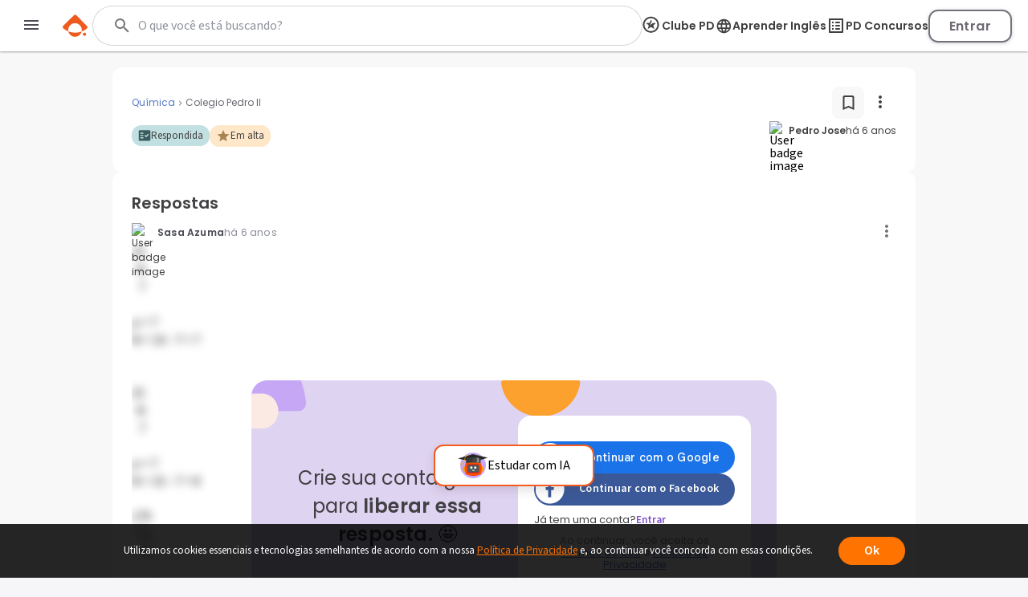

--- FILE ---
content_type: text/html; charset=utf-8
request_url: https://www.passeidireto.com/pergunta/75486306/de-o-numero-de-a-protoes-e-b-neutroes-e-c-electroes-que-estao-presentes-no-nucle
body_size: 103015
content:
<!DOCTYPE html><html lang="pt"><head><link rel="preload" href="https://resources.passeidireto.com/editorquill/GlobalEditorQuillCss.css" as="style"/><link rel="preload" href="https://resources.passeidireto.com/editorquill/EditorQuill.css" as="style"/><link rel="preload" href="https://resources.passeidireto.com/editorquill/Katex.css" as="style"/><meta charSet="utf-8"/><title>Grátis: Dê o número de: (a) prótões e (b) nêutrões  e c) electrões que estão presentes no núcleo dos seguintes átomos: 14N, 15N, 179Ta, 233U. – Questões Respondidas</title><meta name="viewport" content="width=device-width, initial-scale=1"/><meta name="description" content="Conheça a resposta para Dê o número de: (a) prótões e (b) nêutrões  e c) e. Resp.: 14  N   7p = 7N = 14 - 7 = 715  N   7p = 7N = 15 -. Confira a melhor respost"/><meta name="robots" content="noindex,noarchive"/><meta name="author" content="Passei Direto"/><link rel="canonical" href="https://www.passeidireto.com/pergunta/75486306/de-o-numero-de-a-protoes-e-b-neutroes-e-c-electroes-que-estao-presentes-no-nucle"/><meta property="og:title" content="Grátis: Dê o número de: (a) prótões e (b) nêutrões  e c) electrões que estão presentes no núcleo dos seguintes átomos: 14N, 15N, 179Ta, 233U. – Questões Respondidas"/><meta property="og:description" content="Pergunta Dê o número de: (a) prótões e (b) nêutrões  e c) electrões que estão presentes no núcleo dos seguintes átomos: 14N, 15N, 179Ta, 233U. enviada por Pedro Jose para Colegio Pedro II na disciplina de Química"/><meta property="og:image" content="https://img.passeidireto.com/logo_pd_square.png"/><meta property="og:url" content="https://www.passeidireto.com/pergunta/75486306/de-o-numero-de-a-protoes-e-b-neutroes-e-c-electroes-que-estao-presentes-no-nucle"/><meta property="og:site_name" content="Passei Direto"/><meta property="og:type" content="article"/><script type="application/ld+json">{
 "@context": "https://schema.org",
 "@type": "QAPage",
 "name": "Dê o número de: (a) prótões e (b) nêutrões  e c) electrões que estão presentes no núcleo dos seguintes átomos: 14N, 15N, 179Ta, 233U.",
 "mainEntity": {
  "@type": "Question",
  "name": "Dê o número de: (a) prótões e (b) nêutrões  e c) electrões que estão presentes no núcleo dos seguintes átomos: 14N, 15N, 179Ta, 233U.",
  "url": "https://www.passeidireto.com/pergunta/75486306/de-o-numero-de-a-protoes-e-b-neutroes-e-c-electroes-que-estao-presentes-no-nucle",
  "upvoteCount": 4,
  "dateCreated": "2020-04-02T14:27:50.222Z",
  "author": {
   "@type": "Person",
   "name": "Pedro Jose",
   "url": "https://www.passeidireto.com/perfil/511541-pedro-jose"
  },
  "suggestedAnswer": [
   {
    "@type": "Answer",
    "text": "14  N   7p = 7N = 14 - 7 = 715  N   7p = 7N = 15 - 7 = 8179  Ta   73p = 73N = 179 - 73N = 106233   U    92p = 92N = 233 - 92 = 141",
    "dateCreated": "2020-04-02T23:11:38.000Z",
    "upvoteCount": 0,
    "author": {
     "@type": "Person",
     "name": "Sasa Azuma",
     "url": "https://www.passeidireto.com/perfil/450764-sasa-azuma"
    }
   }
  ],
  "answerCount": 1
 },
 "isAccessibleForFree": "False",
 "hasPart": {
  "@type": "WebPageElement",
  "isAccessibleForFree": "False",
  "cssSelector": ".answer-paywall-container"
 }
}</script><link href="/nextjs/1.367.492/_next/static/images/favicon-57-opt.png" rel="icon" sizes="57x57"/><link href="/nextjs/1.367.492/_next/static/images/favicon-76-opt.png" rel="icon" sizes="76x76"/><link href="/nextjs/1.367.492/_next/static/images/favicon-96-opt.png" rel="icon" sizes="96x96"/><link href="/nextjs/1.367.492/_next/static/images/favicon-128-opt.png" rel="icon" sizes="128x128"/><link href="/nextjs/1.367.492/_next/static/images/favicon-180-opt.png" rel="shortcut icon" sizes="180x180"/><link href="/nextjs/1.367.492/_next/static/images/favicon-180-opt.png" rel="apple-touch-icon" sizes="180x180"/><meta name="next-head-count" content="23"/><link rel="preconnect" href="https://resources.passeidireto.com" crossorigin="anonymous"/><link rel="manifest" href="/manifest.json"/><link data-next-font="size-adjust" rel="preconnect" href="/" crossorigin="anonymous"/><script type="speculationrules" data-testid="speculation-files" data-nscript="beforeInteractive">{"prerender":[{"where":{"href_matches":"/arquivo/*"},"eagerness":"moderate"},{"where":{"href_matches":"/pergunta/*"},"eagerness":"moderate"},{"where":{"href_matches":"/video/*"},"eagerness":"moderate"},{"where":{"href_matches":"/perfil/*"},"eagerness":"moderate"},{"where":{"href_matches":"/disciplina/*"},"eagerness":"moderate"},{"where":{"href_matches":"/lista/*"},"eagerness":"moderate"},{"where":{"href_matches":"/perguntas-respostas"},"eagerness":"moderate"},{"where":{"href_matches":"/enviar-material"},"eagerness":"moderate"},{"where":{"href_matches":"/pd-capacita"},"eagerness":"moderate"},{"where":{"href_matches":"/"},"eagerness":"moderate"}]}</script><link rel="preload" href="/nextjs/1.367.492/_next/static/css/70ff302a10ec2ba4.css" as="style"/><link rel="stylesheet" href="/nextjs/1.367.492/_next/static/css/70ff302a10ec2ba4.css" data-n-g=""/><link rel="preload" href="/nextjs/1.367.492/_next/static/css/a23dc3c6d79d6fc8.css" as="style"/><link rel="stylesheet" href="/nextjs/1.367.492/_next/static/css/a23dc3c6d79d6fc8.css" data-n-p=""/><link rel="preload" href="/nextjs/1.367.492/_next/static/css/306c249ecba94851.css" as="style"/><link rel="stylesheet" href="/nextjs/1.367.492/_next/static/css/306c249ecba94851.css" data-n-p=""/><link rel="preload" href="/nextjs/1.367.492/_next/static/css/900dd07e1971f1b6.css" as="style"/><link rel="stylesheet" href="/nextjs/1.367.492/_next/static/css/900dd07e1971f1b6.css" data-n-p=""/><link rel="preload" href="/nextjs/1.367.492/_next/static/css/4062200893e1a984.css" as="style"/><link rel="stylesheet" href="/nextjs/1.367.492/_next/static/css/4062200893e1a984.css" data-n-p=""/><link rel="preload" href="/nextjs/1.367.492/_next/static/css/e6aa4f83a8e66feb.css" as="style"/><link rel="stylesheet" href="/nextjs/1.367.492/_next/static/css/e6aa4f83a8e66feb.css" data-n-p=""/><noscript data-n-css=""></noscript><script defer="" nomodule="" src="/nextjs/1.367.492/_next/static/chunks/polyfills-42372ed130431b0a.js"></script><script src="/nextjs/1.367.492/_next/static/chunks/webpack-88a23f9b914f2c13.js" defer=""></script><script src="/nextjs/1.367.492/_next/static/chunks/framework-e9dc70a80569198b.js" defer=""></script><script src="/nextjs/1.367.492/_next/static/chunks/main-e7e3d7dcb528592f.js" defer=""></script><script src="/nextjs/1.367.492/_next/static/chunks/pages/_app-163f3e34db721e8e.js" defer=""></script><script src="/nextjs/1.367.492/_next/static/chunks/6200-a169ea9d01b834b1.js" defer=""></script><script src="/nextjs/1.367.492/_next/static/chunks/7204-5d48b3d595e2591a.js" defer=""></script><script src="/nextjs/1.367.492/_next/static/chunks/1106-3cd3e5435e01dab5.js" defer=""></script><script src="/nextjs/1.367.492/_next/static/chunks/1963-6655dba334fdbafc.js" defer=""></script><script src="/nextjs/1.367.492/_next/static/chunks/2175-c681de7806a69fb2.js" defer=""></script><script src="/nextjs/1.367.492/_next/static/chunks/3346-d1338a4834117066.js" defer=""></script><script src="/nextjs/1.367.492/_next/static/chunks/6802-f7177a4937ff8ec7.js" defer=""></script><script src="/nextjs/1.367.492/_next/static/chunks/3560-6de27bbacf99477b.js" defer=""></script><script src="/nextjs/1.367.492/_next/static/chunks/4739-56e66d34dfbbf531.js" defer=""></script><script src="/nextjs/1.367.492/_next/static/chunks/5418-41796280eba45bee.js" defer=""></script><script src="/nextjs/1.367.492/_next/static/chunks/6786-3fd1715dd3082eb2.js" defer=""></script><script src="/nextjs/1.367.492/_next/static/chunks/9283-d9490335b8eea486.js" defer=""></script><script src="/nextjs/1.367.492/_next/static/chunks/6424-a254a5f513280933.js" defer=""></script><script src="/nextjs/1.367.492/_next/static/chunks/9293-ebcd0dbb6f19f536.js" defer=""></script><script src="/nextjs/1.367.492/_next/static/chunks/131-acac2eed35f83e9d.js" defer=""></script><script src="/nextjs/1.367.492/_next/static/chunks/1247-4fb0079d5d7d7dfc.js" defer=""></script><script src="/nextjs/1.367.492/_next/static/chunks/pages/pergunta/%5Bid%5D/%5Balias%5D-44faa670b1fdf2ec.js" defer=""></script><script src="/nextjs/1.367.492/_next/static/CQhQhUdOp1EJhArAKJ-cQ/_buildManifest.js" defer=""></script><script src="/nextjs/1.367.492/_next/static/CQhQhUdOp1EJhArAKJ-cQ/_ssgManifest.js" defer=""></script><style id="__jsx-2858182966">.UserBadge_user-badge-image-box__rEvaW.jsx-2858182966{width:24px;height:24px}</style></head><body class="PD-SSR"><div id="__next"><link data-testid="quill-css-resource" href="https://resources.passeidireto.com/editorquill/GlobalEditorQuillCss.css" rel="stylesheet"/><div class="Layout_layout__ROhqg QuestionPageContent_layout__xip_7"><header class="Header_new-variant__tCkZb Header_header__2e2Dy"><div class="Header_header-content__lVHB4"><section><button class="Header_sidebar-button__oZZge"><svg role="img" aria-label="barra de navegação" class="NavbarIcon_pd-navbar-icon__Qt1Gv" width="24" height="24" viewBox="0 0 24 24" xmlns="http://www.w3.org/2000/svg"><path fill-rule="evenodd" clip-rule="evenodd" d="M3 18H21V16H3V18ZM3 13H21V11H3V13ZM3 6V8H21V6H3Z"></path></svg></button></section><section class="Header_pd-logo__U4BjA"><a href="/"><div class="PDLogo_container__vs0DV PDLogo_isGlobalNavigation__w2LMZ"><svg xmlns="http://www.w3.org/2000/svg" width="32" height="28" fill="none"><title>Logo Passei Direto</title><path fill="#EF5B1F" d="M30.164 14.344 17.258 1.133a2.318 2.318 0 0 0-3.27-.038L.775 14c-.992.967-.91 2.596.16 3.474a23.162 23.162 0 0 0 6.179 3.609 8.409 8.409 0 0 1-.191-1.846 8.48 8.48 0 0 1 8.584-8.38 8.48 8.48 0 0 1 8.381 8.584 8.318 8.318 0 0 1-.235 1.839 23.118 23.118 0 0 0 6.262-3.462 2.337 2.337 0 0 0 .241-3.468l.007-.006Z"></path><path fill="#EF5B1F" d="M7.12 21.076c.796 3.806 4.144 6.688 8.19 6.74 4.054.044 7.46-2.756 8.35-6.543a23.29 23.29 0 0 1-16.54-.197ZM27.243 22.616c1.113.013 2.01.93 1.998 2.043a2.023 2.023 0 0 1-2.043 1.998 2.023 2.023 0 0 1-1.998-2.042 2.023 2.023 0 0 1 2.043-1.999Z"></path></svg><svg class="PDLogo_text__spqy3" xmlns="http://www.w3.org/2000/svg" width="163" height="24" fill="none" data-testid="logo-passei-direto"><g fill="#EF5B1F" clip-path="url(#a)"><path d="M80.072 3.43a1.339 1.339 0 0 1-.417-1.005c0-.404.139-.732.423-1.004a1.443 1.443 0 0 1 1.054-.398c.424.006.771.133 1.055.404.278.272.417.6.417 1.005 0 .404-.139.732-.423 1.004a1.444 1.444 0 0 1-1.055.398c-.423-.007-.77-.133-1.055-.405ZM80.159 5.372l-.02 14.412 1.87.003.02-14.413-1.87-.002ZM4.352 5.394c1.004-.65 2.204-.973 3.587-.967 1.314 0 2.501.31 3.556.922 1.055.613 1.882 1.485 2.476 2.615.593 1.13.89 2.438.89 3.935 0 1.497-.303 2.81-.897 3.947-.6 1.137-1.427 2.015-2.482 2.634-1.06.619-2.248.928-3.562.928-1.37 0-2.558-.328-3.575-.979-1.01-.65-1.75-1.465-2.21-2.444l-.013 7.522H.284L.31 4.623c1.017 0 1.838.827 1.838 1.844v1.358c.461-.979 1.194-1.787 2.205-2.438v.007Zm7.913 3.366c-.467-.878-1.111-1.554-1.932-2.015-.815-.46-1.744-.695-2.773-.695-1.03 0-1.907.24-2.735.714-.827.48-1.484 1.162-1.964 2.053-.48.89-.72 1.92-.726 3.095 0 1.174.24 2.204.713 3.094.48.89 1.131 1.573 1.958 2.053.828.48 1.737.72 2.735.726.998.007 1.958-.233 2.773-.7.82-.468 1.465-1.157 1.939-2.053.473-.897.707-1.94.713-3.133.007-1.194-.233-2.255-.7-3.133V8.76ZM18.398 8.533c.6-1.13 1.427-1.996 2.482-2.609 1.061-.612 2.255-.916 3.587-.916 1.333 0 2.584.322 3.588.967 1.004.644 1.724 1.459 2.172 2.457V7.099c0-1.03.84-1.863 1.87-1.863l-.02 14.558h-1.869v-3.228c-.46.998-1.2 1.82-2.204 2.463-1.004.651-2.204.973-3.587.967-1.314 0-2.501-.316-3.556-.941-1.055-.625-1.882-1.503-2.476-2.647-.593-1.136-.89-2.456-.89-3.947 0-1.49.303-2.804.897-3.935l.006.007Zm11.11.884c-.48-.89-1.131-1.573-1.959-2.053a5.414 5.414 0 0 0-2.734-.726c-.998-.006-1.958.227-2.773.688-.82.461-1.465 1.13-1.939 2.009-.474.878-.707 1.926-.713 3.132-.007 1.207.233 2.236.7 3.133.468.897 1.112 1.585 1.933 2.053.815.473 1.743.707 2.773.707.998 0 1.907-.24 2.735-.714.827-.48 1.484-1.162 1.964-2.052.48-.89.72-1.92.726-3.095.006-1.175-.24-2.204-.714-3.095v.013ZM37.263 18.827c-1.055-.777-1.648-1.831-1.768-3.164h1.92c.088.821.473 1.484 1.156 1.99.682.505 1.604.764 2.76.764 1.01 0 1.806-.24 2.387-.714.58-.48.865-1.073.871-1.787 0-.5-.157-.91-.48-1.226a3.554 3.554 0 0 0-1.212-.764c-.486-.19-1.15-.385-1.983-.6-1.087-.284-1.965-.568-2.64-.859a4.444 4.444 0 0 1-1.718-1.27c-.468-.561-.708-1.313-.701-2.254 0-.714.215-1.37.644-1.97.43-.607 1.03-1.08 1.813-1.44.783-.354 1.673-.53 2.665-.53 1.566 0 2.823.397 3.783 1.193.96.79 1.472 1.882 1.541 3.271h-1.87c-.05-.852-.385-1.547-.997-2.071-.613-.524-1.453-.79-2.52-.79-.941 0-1.706.221-2.293.663-.587.443-.884.992-.884 1.655 0 .569.17 1.036.518 1.402.347.367.777.65 1.294.853.518.208 1.207.436 2.078.682 1.049.284 1.883.562 2.508.827a4.31 4.31 0 0 1 1.598 1.175c.442.518.675 1.2.688 2.053 0 .783-.215 1.478-.644 2.09-.43.613-1.023 1.1-1.788 1.453-.764.354-1.642.53-2.64.53-1.673 0-3.037-.391-4.092-1.168l.006.006ZM50.867 18.827c-1.054-.777-1.648-1.831-1.768-3.164h1.92c.088.821.474 1.484 1.156 1.99.682.505 1.604.764 2.76.764 1.01 0 1.806-.24 2.387-.714.581-.48.865-1.073.872-1.787 0-.5-.158-.91-.48-1.226a3.554 3.554 0 0 0-1.213-.764c-.486-.19-1.15-.385-1.983-.6-1.086-.284-1.964-.568-2.64-.859a4.444 4.444 0 0 1-1.718-1.27c-.467-.561-.707-1.313-.701-2.254 0-.714.215-1.37.644-1.97.43-.607 1.03-1.08 1.813-1.44.783-.354 1.674-.53 2.665-.53 1.566 0 2.823.397 3.783 1.193.96.79 1.472 1.882 1.541 3.271h-1.87c-.05-.852-.384-1.547-.997-2.071-.613-.524-1.453-.79-2.52-.79-.941 0-1.705.221-2.293.663-.587.443-.884.992-.884 1.655 0 .569.17 1.036.518 1.402.347.367.777.65 1.295.853.518.208 1.206.436 2.078.682 1.048.284 1.882.562 2.507.827a4.31 4.31 0 0 1 1.598 1.175c.442.518.676 1.2.688 2.053 0 .783-.215 1.478-.644 2.09-.43.613-1.023 1.1-1.787 1.453-.764.354-1.642.53-2.64.53-1.674 0-3.038-.391-4.093-1.168l.006.006ZM76.674 13.232l-12.082-.02c.05 1.106.315 2.047.795 2.83a4.715 4.715 0 0 0 1.889 1.775c.783.398 1.636.6 2.558.606 1.206 0 2.23-.29 3.056-.878a4.129 4.129 0 0 0 1.643-2.368h1.97a6.158 6.158 0 0 1-2.286 3.48c-1.169.897-2.627 1.345-4.39 1.339-1.37 0-2.595-.31-3.675-.922-1.087-.613-1.933-1.485-2.546-2.615-.612-1.13-.916-2.45-.916-3.96 0-1.51.304-2.836.91-3.973.606-1.137 1.453-2.008 2.539-2.608 1.086-.6 2.318-.903 3.707-.903 1.39 0 2.602.303 3.638.91a6.224 6.224 0 0 1 2.394 2.443c.556 1.024.84 2.16.834 3.398 0 .638-.02 1.13-.057 1.466h.019Zm-2.489-4.295a4.418 4.418 0 0 0-1.85-1.737 5.639 5.639 0 0 0-2.558-.587c-1.39 0-2.57.442-3.55 1.326-.979.89-1.522 2.141-1.63 3.758l10.239.013c.019-1.087-.196-2.009-.65-2.773ZM104.595 3.31a1.705 1.705 0 0 1-.531-1.276c0-.506.177-.935.537-1.276.354-.341.802-.512 1.345-.512.543 0 .985.17 1.339.512.354.34.537.77.531 1.276-.007.505-.177.934-.537 1.275-.36.341-.802.512-1.346.512-.543 0-.985-.17-1.338-.512ZM104.055 5.187l-.021 14.596 3.732.005.022-14.596-3.733-.005ZM117.069 5.47c.777-.443 1.662-.664 2.653-.664v3.922h-.991c-1.175 0-2.059.272-2.653.821-.594.55-.897 1.51-.897 2.88l-.013 7.358h-3.732l.019-14.779h3.732v2.3a5.248 5.248 0 0 1 1.882-1.839ZM151.257 19.061a6.703 6.703 0 0 1-2.634-2.64c-.638-1.137-.954-2.45-.954-3.935 0-1.484.329-2.798.992-3.934a6.827 6.827 0 0 1 2.691-2.634c1.136-.62 2.406-.929 3.802-.929 1.395 0 2.665.316 3.802.935a6.829 6.829 0 0 1 2.684 2.64c.657 1.137.979 2.45.979 3.935 0 1.484-.341 2.798-1.017 3.935a7.008 7.008 0 0 1-2.728 2.633c-1.143.62-2.426.929-3.847.929-1.402 0-2.659-.316-3.776-.935h.006Zm5.659-2.747c.587-.322 1.055-.809 1.402-1.453s.524-1.434.53-2.362c0-1.383-.36-2.444-1.086-3.19-.726-.745-1.61-1.117-2.659-1.117-1.048 0-1.926.366-2.64 1.111-.707.745-1.067 1.806-1.067 3.183 0 1.377.341 2.444 1.029 3.19.689.745 1.56 1.118 2.609 1.118.663 0 1.288-.158 1.875-.48h.007ZM96.606 1.497v5.545c-.524-.695-1.212-1.25-2.084-1.667a6.298 6.298 0 0 0-2.747-.632c-1.263 0-2.413.31-3.442.928-1.03.62-1.845 1.51-2.445 2.666-.6 1.156-.896 2.476-.896 3.972 0 1.51.296 2.849.89 4.017.594 1.169 1.408 2.072 2.438 2.71 1.03.644 2.166.96 3.41.966 1.1 0 2.072-.221 2.906-.663.834-.442 1.484-1.03 1.951-1.756.057-.088.127-.215.203-.36a3.79 3.79 0 0 0 3.581 2.577v-4.554l.025-13.737h-3.79v-.012Zm-.524 13.212a3.764 3.764 0 0 1-1.44 1.49 3.853 3.853 0 0 1-1.945.519 3.586 3.586 0 0 1-1.907-.537c-.594-.354-1.074-.865-1.44-1.535-.367-.67-.544-1.446-.544-2.337 0-.89.184-1.654.55-2.305.366-.65.84-1.143 1.427-1.478a3.808 3.808 0 0 1 1.92-.505c.695 0 1.34.177 1.945.524.607.348 1.08.846 1.44 1.497.285.518.449 1.124.506 1.806v1.055c-.057.682-.228 1.288-.512 1.806ZM135.973 12.568c0-4.017-2.602-8.084-7.598-8.09-4.339 0-7.611 3.353-7.617 7.806 0 4.636 3.29 7.996 7.831 8.002 4.251 0 6.512-2.911 6.992-4.882l.032-.139-2.83-.316-.082-.012-.038.075c-.284.531-1.434 2.274-4.036 2.268-2.602-.006-4.389-1.541-4.541-3.846l11.887.012v-.89.012Zm-7.605-5.097c2.59 0 4.074 1.782 4.238 3.575l-8.52-.012c.19-2.078 1.965-3.569 4.282-3.563ZM143.179 9.152v6.056c-.006.5.114.86.354 1.087.24.22.644.334 1.219.334h1.736v3.158h-2.355c-3.158-.006-4.731-1.54-4.731-4.61V9.145h-1.756V6.07h1.769V.903h3.777V6.07h3.309v3.076h-3.322v.007Z"></path></g><defs><clipPath id="a"><path fill="#fff" d="M0 0h162.947v24H0z"></path></clipPath></defs></svg></div></a></section><section data-testid="header-slot" class="Header_slot__ljjxx"><div class="SearchBox_search-box-container__g5D4i" data-testid="desktop-search"><div class="SearchBox_pd-search-box__SQ54i"><div data-testid="search-content-list" class="SearchBox_search-content-list__xfkGG"></div><form class="SearchBox_search-box-form__vtaQI" action="#" data-testid="search-form"><input class="SearchBox_search-box-input__3WjOr" type="search" aria-label="Buscar" name="search" autoComplete="off" value=""/><svg class="SearchBox_search-icon__a7I2c SearchIcon_pd-search-icon__oczOC" width="32" height="32" viewBox="0 0 24 24" data-testid="pd-search-icon"><title>Buscar</title><path d="M9.5,3A6.5,6.5 0 0,1 16,9.5C16,11.11 15.41,12.59 14.44,13.73L14.71,14H15.5L20.5,19L19,20.5L14,15.5V14.71L13.73,14.44C12.59,15.41 11.11,16 9.5,16A6.5,6.5 0 0,1 3,9.5A6.5,6.5 0 0,1 9.5,3M9.5,5C7,5 5,7 5,9.5C5,12 7,14 9.5,14C12,14 14,12 14,9.5C14,7 12,5 9.5,5Z"></path></svg></form></div></div><button class="SearchBox_search-box-button__Vomvz" data-testid="mobile-search-button"><svg class="SearchBox_search-icon-mobile__jvbnh SearchIcon_pd-search-icon__oczOC" width="32" height="32" viewBox="0 0 24 24" data-testid="pd-search-icon"><title>Buscar</title><path d="M9.5,3A6.5,6.5 0 0,1 16,9.5C16,11.11 15.41,12.59 14.44,13.73L14.71,14H15.5L20.5,19L19,20.5L14,15.5V14.71L13.73,14.44C12.59,15.41 11.11,16 9.5,16A6.5,6.5 0 0,1 3,9.5A6.5,6.5 0 0,1 9.5,3M9.5,5C7,5 5,7 5,9.5C5,12 7,14 9.5,14C12,14 14,12 14,9.5C14,7 12,5 9.5,5Z"></path></svg></button></section><section class="Header_right-side__jrzsi"><div class="Header_show-only-desktop__j6RNc Tooltip_tooltip-wrapper__aPHnm" role="tooltip" data-testid="pd-tooltip"><button class="PagesHeaderButton_button__rZojZ" data-testid="pd-clube-pd"><svg xmlns="http://www.w3.org/2000/svg" role="img" width="24" height="24" fill="none" data-testid="pd-club-pd-icon"><g fill="#87828B" stroke-width="0"><path d="m16.539 8.75-.092-.11-2.75-.022c-2.651.866-4.39 3.03-4.39 3.03.18-1.635 1.308-3.296 2.365-4.524l-.947-2.414c-.092-.078-.207-.065-.282.027L8.947 8.59c-.532.118-4.139-.097-4.328.072-.044.039-.082.155-.067.215.041.157 1.612 1.372 1.868 1.587.48.402.96.808 1.418 1.235L6.6 15.892c.005.11.111.184.217.173l3.761-2.49c.09-.009.242.11.325.159 1.077.649 2.248 1.72 3.33 2.271.27.14.449.122.394-.241l-1.27-4.067L16.54 8.93v-.18Z"></path><path d="M18.625 10.75a8.125 8.125 0 1 0-8.125 8.125v1.875c-5.523 0-10-4.477-10-10s4.477-10 10-10 10 4.477 10 10-4.477 10-10 10v-1.875a8.125 8.125 0 0 0 8.125-8.125Z"></path></g></svg><span>Clube PD</span></button></div><div class="Header_pd-english-button__hJ16X Header_show-only-desktop__j6RNc"><div class="Header_show-only-desktop__j6RNc Tooltip_tooltip-wrapper__aPHnm" role="tooltip" data-testid="pd-tooltip"><button class="PagesHeaderButton_button__rZojZ" data-testid="pd-pd-ingles"><svg width="22" height="21" viewBox="0 0 22 21" fill="#DFD3F2" xmlns="http://www.w3.org/2000/svg" data-test-id="pd-english-icon"><g clip-path="url(#clip0_30_7113)"><path d="M11.3422 1.75049C16.1722 1.75049 20.0835 5.67049 20.0835 10.5005C20.0835 15.3305 16.1722 19.2505 11.3422 19.2505C6.50349 19.2505 2.58349 15.3305 2.58349 10.5005C2.58349 5.67049 6.50349 1.75049 11.3422 1.75049ZM5.27849 7.00049H7.85974C8.13974 5.90674 8.54224 4.85674 9.06724 3.88549C7.45724 4.43674 6.11849 5.55674 5.27849 7.00049ZM11.3335 3.53549C10.6072 4.58549 10.0385 5.74924 9.66224 7.00049H13.0047C12.6285 5.74924 12.0597 4.58549 11.3335 3.53549ZM18.106 12.2505C18.246 11.6905 18.3335 11.1042 18.3335 10.5005C18.3335 9.89674 18.246 9.31049 18.106 8.75049H15.1485C15.2185 9.32799 15.271 9.90549 15.271 10.5005C15.271 11.0955 15.2185 11.673 15.1485 12.2505H18.106ZM17.3885 14.0005H14.8072C14.5272 15.0942 14.1247 16.1442 13.5997 17.1155C15.2097 16.5642 16.5485 15.453 17.3885 14.0005ZM14.8072 7.00049H17.3885C16.5485 5.54799 15.2097 4.43674 13.5997 3.88549C14.1247 4.85674 14.5272 5.90674 14.8072 7.00049ZM11.3335 17.4655C12.0597 16.4155 12.6285 15.2517 13.0047 14.0005H9.66224C10.0385 15.2517 10.6072 16.4155 11.3335 17.4655ZM9.28599 12.2505H13.381C13.4597 11.673 13.521 11.0955 13.521 10.5005C13.521 9.90549 13.4597 9.31924 13.381 8.75049H9.28599C9.20724 9.31924 9.14599 9.90549 9.14599 10.5005C9.14599 11.0955 9.20724 11.673 9.28599 12.2505ZM9.06724 17.1155C8.54224 16.1442 8.13974 15.0942 7.85974 14.0005H5.27849C6.11849 15.4442 7.45724 16.5642 9.06724 17.1155ZM7.51849 12.2505C7.44849 11.673 7.39599 11.0955 7.39599 10.5005C7.39599 9.90549 7.44849 9.32799 7.51849 8.75049H4.56099C4.42099 9.31049 4.33349 9.89674 4.33349 10.5005C4.33349 11.1042 4.42099 11.6905 4.56099 12.2505H7.51849Z"></path></g><defs><clipPath id="clip0_30_7113"><rect width="21" height="21" fill="white" transform="matrix(-1 0 0 1 21.8335 0.000488281)"></rect></clipPath></defs></svg><span>Aprender Inglês</span></button></div></div><div class="Header_show-only-desktop__j6RNc Tooltip_tooltip-wrapper__aPHnm" role="tooltip" data-testid="pd-tooltip"><button class="PagesHeaderButton_button__rZojZ" data-testid="pd-pd-concursos"><svg data-v-9509519c="" xmlns="http://www.w3.org/2000/svg" width="24" height="24" viewBox="0 0 24 24" fill="none" data-test-id="pd-concursos-icon"><g clip-path="url(#clip0_122_1785)"><path d="M12 9H16C16.55 9 17 8.55 17 8C17 7.45 16.55 7 16 7H12C11.45 7 11 7.45 11 8C11 8.55 11.45 9 12 9ZM12 13H16C16.55 13 17 12.55 17 12C17 11.45 16.55 11 16 11H12C11.45 11 11 11.45 11 12C11 12.55 11.45 13 12 13ZM12 17H16C16.55 17 17 16.55 17 16C17 15.45 16.55 15 16 15H12C11.45 15 11 15.45 11 16C11 16.55 11.45 17 12 17ZM7 7H9V9H7V7ZM7 11H9V13H7V11ZM7 15H9V17H7V15ZM20 3H4C3.45 3 3 3.45 3 4V20C3 20.55 3.45 21 4 21H20C20.55 21 21 20.55 21 20V4C21 3.45 20.55 3 20 3ZM19 19H5V5H19V19Z" fill="#87828B"></path></g><defs><clipPath id="clip0_122_1785"><rect width="24" height="24" fill="white"></rect></clipPath></defs></svg><span>PD Concursos</span></button></div><button class="UploadButton_upload-button__D16lX Header_hide-when-desktop__MxUVx" data-testid="upload-material"><img src="/nextjs/1.367.492/_next/static/images/upload-icon-opt.svg" alt="Enviar material"/><span class="UploadButton_upload-text__rnBt3">Enviar material</span></button><button class="LoginButton_login-btn__Hv9Un Header_knowledge-journey__S9Ieo Header_button-when-GlobalNavigation__vvDMS">Entrar</button></section></div></header><div data-testid="content" class="Layout_content__Zc4_9 Layout_full-screen__5zvvB"><section class="QuestionPageContent_question-container__8foAW"><section class="QuestionHeader_question-header-container__FRQIk"><div class="QuestionHeader_question-header-title__QQjEb"><div class="QuestionHeader_local-info__4znhq"><a href="/disciplina/quimica" class="SubjectHeading_card-subject__kCBtw SubjectHeading_new-viewer__U_gOh pd-button-primary-transparent"><h4 class="SubjectHeading_card-subject-name__9HCMN">Química</h4></a><img src="/nextjs/1.367.492/_next/static/images/separator-opt.svg" width="13" height="13" alt=""/><span class="QuestionHeader_institution-text__kocWd">Colegio Pedro II</span></div><div class="QuestionHeader_question-header-actions__GBugH"><button class="SaveButton_save-button__vMDr_" data-testid="save-button"><span class="SaveButton_save-button-icon__tUNl4" data-testid="save-icon"><svg xmlns="http://www.w3.org/2000/svg" width="25" height="24" fill="none" data-testid="pd-unfilled-bookmark-icon"><path fill="#414042" d="M17.5 3h-10c-1.1 0-2 .9-2 2v16l7-3 7 3V5c0-1.1-.9-2-2-2Zm0 15-5-2.18-5 2.18V6c0-.55.45-1 1-1h8c.55 0 1 .45 1 1v12Z"></path></svg></span></button><div><button class="HeaderMenuButton_menu-button__TcIrY" data-testid="menu-button"><span><svg data-testid="more-vertical-icon" class="MoreVerticalIcon_pd-more-vertical-icon__new-style__j3_oi MoreVerticalIcon_pd-more-vertical-icon__new-style__menu-question__D0OW4" width="24" height="24" viewBox="0 0 24 18" xmlns="http://www.w3.org/2000/svg"><path fill-rule="evenodd" clip-rule="evenodd" d="M12 5C13.1046 5 14 4.10457 14 3C14 1.89543 13.1046 1 12 1C10.8954 1 10 1.89543 10 3C10 4.10457 10.8954 5 12 5ZM12 7C10.8954 7 10 7.89543 10 9C10 10.1046 10.8954 11 12 11C13.1046 11 14 10.1046 14 9C14 7.89543 13.1046 7 12 7ZM12 13C10.8954 13 10 13.8954 10 15C10 16.1046 10.8954 17 12 17C13.1046 17 14 16.1046 14 15C14 13.8954 13.1046 13 12 13Z"></path></svg></span></button><div class="QuestionHeader_dropdown-menu__BBDW5"></div></div></div></div><div class="QuestionHeader_question-header-name__TiDJG"><div class="ql-editor"></div></div><a href="/perfil/511541-pedro-jose" class="QuestionHeader_collapsed-infobar-author__dmJ99 MaterialInfobarAuthor_infobar-author__VxDcG" data-testid="infobar-author"><div class="MaterialInfobarAuthor_author-wrapper__61_Js"><img src="https://images.passeidireto.com/user_picture/75383787/picture/64f13add-1646-48a3-bd70-b731e2c43850/picture.small" alt="User badge image" class="MaterialInfobarAuthor_author-image__9rn9y Image_pd-image__ckcpS" width="24" height="24"/><div class="MaterialInfobarAuthor_author-name__e8_4t"><span>Pedro Jose</span></div></div><p class="MaterialInfobarAuthor_upload-date__JTR5E"><span class="MaterialInfobarAuthor_time-text__PNQsi"> há 6 anos</span></p></a><div class="QuestionHeader_question-header-last-row__ZWqg3"><section class="QuestionTags_tags-container__qbxXN"><div class=""><div class="Tooltip_tooltip-wrapper__aPHnm" role="tooltip" data-testid="pd-tooltip"><div class="Tag_tags-content__GlFWN QuestionTags_tags-question__UmbNH"><svg xmlns="http://www.w3.org/2000/svg" width="21" height="19" viewBox="0 0 21 19" fill="none" data-testid="question-resolved-icon"><path fill="#323232" fill-rule="evenodd" d="M18.5.3477h-16c-1.1 0-2 .9-2 2v14c0 1.1.9 2 2 2h16c1.1 0 2-.9 2-2v-14c0-1.1-.9-2-2-2Zm-10 14h-5v-2h5v2Zm0-4h-5v-2h5v2Zm0-4h-5v-2h5v2Zm4.82 6-2.82-2.84 1.41-1.41 1.41 1.42 3.17-3.17 1.42 1.42-4.59 4.58Z" clip-rule="evenodd"></path></svg><p>Respondida</p></div></div></div><div class=""><div class="Tooltip_tooltip-wrapper__aPHnm" role="tooltip" data-testid="pd-tooltip"><div class="Tag_tags-content__GlFWN QuestionTags_tags-access__QAofD"><img src="/nextjs/1.367.492/_next/static/images/star-opt.svg" alt=""/><p>Em alta</p></div></div></div></section><a href="/perfil/511541-pedro-jose" class="QuestionHeader_infobar-author__0gm2o MaterialInfobarAuthor_infobar-author__VxDcG" data-testid="infobar-author"><div class="MaterialInfobarAuthor_author-wrapper__61_Js"><img src="https://images.passeidireto.com/user_picture/75383787/picture/64f13add-1646-48a3-bd70-b731e2c43850/picture.small" alt="User badge image" class="MaterialInfobarAuthor_author-image__9rn9y Image_pd-image__ckcpS" width="24" height="24"/><div class="MaterialInfobarAuthor_author-name__e8_4t"><span>Pedro Jose</span></div></div><p class="MaterialInfobarAuthor_upload-date__JTR5E"><span class="MaterialInfobarAuthor_time-text__PNQsi"> há 6 anos</span></p></a></div></section><div class="SectionAd_container__mJiOu QuestionPageContent_question-ads__2sBc_" style="--miniSize:130px;--smallSize:130px;--mediumSize:130px;--largeSize:90px" data-testid="section-ad"></div><section class="Answers_answers-container__6d_87"><h2 class="Answers_answers-title__qN0Fu">Respostas</h2><div class=""><section class=""><div class="undefined"><div><div data-testid="answer-card" class="AnswerCard_answer-card__EldU8 AnswerCard_isRestricted__EDR5j"><section class="AnswerCard_answer-info__Yo_rz"><a href="/perfil/450764-sasa-azuma" class="UserBadge_user-badge__BEeKk AnswerCard_answer-user-image__g7vP3"><div class="jsx-2858182966 UserBadge_user-badge-image-box__rEvaW test-file-user-image"><img src="https://images.passeidireto.com/user_picture/62602884/picture/4c790af7-63b7-4d00-93ff-12620a1e5e8b/picture.small" alt="User badge image" class="UserBadge_user-badge-image__nRGes Image_pd-image__ckcpS" width="24" height="24"/></div><section class="jsx-2858182966 UserBadge_user-badge-name-info__v20ok"><p class="jsx-2858182966 UserBadge_user-badge-name__0O8v6 AnswerCard_answer-user-name__W8Ef2 pd-smooth-transition pd-caption test-file-user-name"><span class="jsx-2858182966">Sasa Azuma</span> </p><p class="jsx-2858182966 pd-caption text-after-name">há 6 anos</p></section></a><div class="InfobarMenu_infobar-report-button__579ol"><button class="ReportButton_report-button__hfjVl" data-testid="report-button"><img src="/nextjs/1.367.492/_next/static/images/flag-outline-opt.svg" alt="" width="24" height="24"/><span>Reportar</span></button></div><div class="InfobarMenu_infobar-report-menu__nM6Tg" data-testid="infobar-menu"><button id="toolbar-menu-button-7D5oucLJJ9GBFkrDMH_67" data-testid="menu-button"><svg data-testid="more-vertical-icon" class="MoreVerticalIcon_pd-more-vertical-icon__new-style__j3_oi" width="24" height="24" viewBox="0 0 24 18" xmlns="http://www.w3.org/2000/svg"><path fill-rule="evenodd" clip-rule="evenodd" d="M12 5C13.1046 5 14 4.10457 14 3C14 1.89543 13.1046 1 12 1C10.8954 1 10 1.89543 10 3C10 4.10457 10.8954 5 12 5ZM12 7C10.8954 7 10 7.89543 10 9C10 10.1046 10.8954 11 12 11C13.1046 11 14 10.1046 14 9C14 7.89543 13.1046 7 12 7ZM12 13C10.8954 13 10 13.8954 10 15C10 16.1046 10.8954 17 12 17C13.1046 17 14 16.1046 14 15C14 13.8954 13.1046 13 12 13Z"></path></svg></button><div class="InfobarMenu_menu___Ja8A InfobarMenu_menu__closed__N0hQ8"><div class="InfobarMenu_menu-content__OeYcx"><button class="ReportButton_report-button__hfjVl" data-testid="report-button"><img src="/nextjs/1.367.492/_next/static/images/flag-outline-opt.svg" alt="" width="24" height="24"/><span>Reportar</span></button></div></div></div></section><div class="AnswerCard_answer-content-container__2IYKX"><section class="AnswerCard_answer-content__y7vIX AnswerCard_answer-content--with-paywall__8H46v pd-paragraph-md"><div class="ql-editor" style="filter: blur(6px);" class="answer-paywall-container"><p><span style="color:rgb(0, 0, 0)">14</span></p><p><span style="color:rgb(0, 0, 0)">  N</span></p><p><span style="color:rgb(0, 0, 0)">   7</span></p><p><br /></p><p><span style="color:rgb(0, 0, 0)">p = 7</span></p><p><span style="color:rgb(0, 0, 0)">N = 14 - 7 = 7</span></p><p><br /></p><p><br /></p><p><span style="color:rgb(0, 0, 0)">15</span></p><p><span style="color:rgb(0, 0, 0)">  N</span></p><p><span style="color:rgb(0, 0, 0)">   7</span></p><p><br /></p><p><span style="color:rgb(0, 0, 0)">p = 7</span></p><p><span style="color:rgb(0, 0, 0)">N = 15 - 7 = 8</span></p><p><br /></p><p><span style="color:rgb(0, 0, 0)">179</span></p><p><span style="color:rgb(0, 0, 0)">  Ta</span></p><p><span style="color:rgb(0, 0, 0)">   73</span></p><p><br /></p><p><span style="color:rgb(0, 0, 0)">p = 73</span></p><p><span style="color:rgb(0, 0, 0)">N = 179 - 73</span></p><p><span style="color:rgb(0, 0, 0)">N = 106</span></p><p><br /></p><p><span style="color:rgb(0, 0, 0)">233</span></p><p><span style="color:rgb(0, 0, 0)">   U</span></p><p><span style="color:rgb(0, 0, 0)">    92</span></p><p><br /></p><p><span style="color:rgb(0, 0, 0)">p = 92</span></p><p><span style="color:rgb(0, 0, 0)">N = 233 - 92 = 141</span></p></div></section><div class="AnswerCard_interactions-buttons__XsY5P"><p>Essa resposta te ajudou?</p><div class="Interactions_card-cta-buttons__l2G_S AnswerCard_interactions__nZJCH" data-testid="pd-interaction-buttons"><div class="Interactions_interaction-button-wrapper__h5vo_"><svg xmlns="http://www.w3.org/2000/svg" viewBox="0 0 24 24" width="24" height="24" data-testid="like-icon" class="LikeIcon_pd-like-icon__ZdUij"><title>Like</title><path fill-rule="evenodd" clip-rule="evenodd" d="M22.9 10.3a3.5 3.5 0 0 0-3.5-2.8h-1.2l-.6-.3c-.1-.2-.2-.4-.1-.6v-.7c0-.8-.3-1.6-.9-2.2l-1-1.3c-.4-.3-.8-.4-1.2-.4-.4 0-.8.1-1 .4L8.1 7.8l-.3.3c-.5-.4-1.2-.7-2-.7h-.3C3.5 7.4 2 9 2 11v6.6c0 2 1.6 3.6 3.5 3.6h.4c1 0 2-.5 2.6-1.3.9.8 2 1.3 3.2 1.3h5.6c1.4 0 2.6-.9 3.2-2.2l2.2-5.2c.5-1 .3-3.1.2-3.5Zm-7.6-1.1.8.5.3.1h3c.6 0 1.1.5 1.2 1V13l-2.3 5.2c-.2.5-.6.8-1 .8h-5.6c-1.3 0-2.3-1-2.3-2.3v-6.3c0-.4.2-.7.4-.9l4-4.1.6-.2c.2 0 .4 0 .5.2l.3.5v.3L15 8.3l.3.9Zm-8.2 8.2v-6.3c0-.7-.6-1.3-1.3-1.3h-.2c-.7 0-1.4.6-1.4 1.4v6.2c0 .8.7 1.4 1.4 1.4h.2c.7 0 1.3-.6 1.3-1.4Z"></path></svg><span>0</span></div><div class="Interactions_interaction-button-wrapper__h5vo_"><svg xmlns="http://www.w3.org/2000/svg" viewBox="0 0 24 24" width="24" height="24" class="DislikeIcon_pd-dislike-icon__Kk3M8"><title>Dislike</title><path fill-rule="evenodd" clip-rule="evenodd" d="M1.1 13.7a3.5 3.5 0 0 0 3.5 2.8h1.2l.6.3c.1.2.2.4.1.6v.7c0 .8.3 1.6.9 2.2l1 1.3c.4.3.8.4 1.2.4.4 0 .8-.1 1-.4l5.3-5.4.3-.3c.5.4 1.2.7 2 .7h.3c2 0 3.5-1.6 3.5-3.6V6.4c0-2-1.6-3.6-3.5-3.6h-.4c-1 0-2 .5-2.6 1.3-.9-.8-2-1.3-3.2-1.3H6.7c-1.4 0-2.6.9-3.2 2.2l-2.2 5.2c-.5 1-.3 3.1-.2 3.5Zm7.6 1.1-.8-.5a1 1 0 0 0-.3-.1h-3c-.6 0-1.1-.5-1.2-1V11l2.3-5.2c.2-.5.6-.8 1-.8h5.6c1.3 0 2.3 1 2.3 2.3v6.3c0 .4-.2.7-.4.9l-4 4.1-.6.2c-.2 0-.4 0-.5-.2a1 1 0 0 1-.3-.5v-.3l.2-2.2-.3-.9Zm8.2-8.2v6.3c0 .7.6 1.3 1.3 1.3h.2c.7 0 1.4-.6 1.4-1.4V6.6c0-.8-.7-1.4-1.4-1.4h-.2c-.7 0-1.3.6-1.3 1.4Z"></path></svg><span>0</span></div></div></div><div class="AnswerBannerSelector_card-paywall__Bchau AnswerBannerSelector_register-paywall__ZCMwE"><div class="RegisterPaywall_container___VHkI" data-testid="trial-or-upload-paywall"><img class="RegisterPaywall_bg-image-left__LyT5G" src="/nextjs/1.367.492/_next/static/images/bubbles-left-opt.svg" alt="left-side-bubbles-background"/><img class="RegisterPaywall_bg-image-right-desktop__9LXE0" src="/nextjs/1.367.492/_next/static/images/desktop-bubbles-right-opt.svg" alt="right-side-bubbles-background"/><div class="RegisterPaywall_left-side___iNv3"><h2>Crie sua conta grátis para <strong>liberar essa resposta.</strong> 🤩</h2></div><div class="RegisterPaywall_right-side__WXlAc"><div class="RegisterPaywall_card__oN3f9"><div class="GoogleLoginButton_google-login-button__Bgdt_ GoogleLoginButton_button-lg__w5LF4" hidden=""><div data-testid="pd-google-button-register-paywall-undefined" id="pd-google-button-register-paywall-undefined"></div></div><button class="BaseButton_pd-base-button__Wqf7L GoogleLoginWVButton_google-login-button__CwCLc GoogleLoginWVButton_button-lg__SoeY8" id="register-paywall-undefined" data-testid="google-button-wv" hidden=""><div class="BaseButton_button-content__1xyG_"><img class="GoogleLoginWVButton_google-logo__7F3dc" src="/nextjs/1.367.492/_next/static/images/google-button-logo-opt.svg" alt=""/><span class="GoogleLoginWVButton_google-button-text__qy_as">Continuar com Google</span></div></button><button class="BaseButton_pd-base-button__Wqf7L FacebookLoginButton_facebook-login-button__FHnNJ FacebookLoginButton_button-lg__c4xds" data-testid="default-facebook-button" hidden=""><div class="BaseButton_button-content__1xyG_"><img class="FacebookLoginButton_logo__mNrO0" src="/nextjs/1.367.492/_next/static/images/facebook-button-logo-opt.svg" alt="" width="36" height="36"/><span class="FacebookLoginButton_facebook-button-text__OFIoc">Continuar com o Facebook</span></div></button><button class="BaseButton_pd-base-button__Wqf7L FacebookLoginButton_facebook-login-button__FHnNJ FacebookLoginButton_button-lg__c4xds" data-testid="wv-facebook-button" hidden=""><div class="BaseButton_button-content__1xyG_"><img class="FacebookLoginButton_logo__mNrO0" src="/nextjs/1.367.492/_next/static/images/facebook-button-logo-opt.svg" alt="" width="36" height="36"/><span class="FacebookLoginButton_facebook-button-text__OFIoc">Continuar com o Facebook</span></div></button><p class="RegisterPaywall_pop-up-text__JRbOW">Já tem uma conta?<button class="RegisterPaywall_pop-sign-in-link__KfOkc">Entrar</button></p><p class="TermsAndPrivacyPolicy_terms-and-privacy-policy__VFfM3 RegisterPaywall_terms__VXE2L" data-testid="terms-and-privacy"><span>Ao continuar, você aceita os <!-- --> </span><span><a href="/termos-de-uso" target="_blank" rel="noopener noreferrer">Termos de Uso</a> e <a href="https://centraldeajuda.passeidireto.com/prote%C3%A7%C3%A3o-de-dados" target="_blank" rel="noopener noreferrer">Política de Privacidade</a></span></p></div></div></div></div></div></div></div></div></section></div><section class="Answers_doubts-section-container__kON5s"><h2 class="Answers_title__XoFRf">Ainda com dúvidas?</h2><section class="SendQuestionBanner_send-question-banner__FnQ6e"><p class="SendQuestionBanner_title__uZAeO">Envie uma pergunta e tenha sua dúvida de estudo respondida!</p><button class="SecondaryButton_button__Qc68g SendQuestionBanner_button__nDFKc">Enviar pergunta</button><div class="SendQuestionBanner_shapes__FSR2S"><img src="/nextjs/1.367.492/_next/static/images/sendShapes-opt.svg" alt=""/></div></section></section></section><section class="Recommendations_recommendations-container__P3rtt"><div class="RecommendationContainer_recommendation-container__KRwBA undefined Recommendations_question-recommendation__08ih9"><div class="RecommendationContainer_recommendation-session__zU1ls"><h2 class="RecommendationContainer_recommendation-title__sLDr_ RecommendationContainer_question-recommendation-title__xbTJ6">Perguntas dessa disciplina</h2><div class="RecommendationContainer_recommendation-content-items__qJ5sW RecommendationContainer_question-recommendation__Uo1Yy"><div data-testid="recommendation-card-base-container" class="RecommendationCardBase_recommendation-card-base-container__rkR36 RecommendationContainer_recommendation-item__AFIkR RecommendationContainer_question-recommendation-item__Jdmmu"><a href="/pergunta/194632877/o-modelo-atomico-contemporaneo-e-o-resultado-da-combinacao-de-pontos-importantes" class="RecommendationCardBase_thumbnail-container__XbS9Q"><div class="RecommendationCardBase_thumbnail__TdhiO"><div class="RecommendationQuestionThumbnail_question-thumbnail__fNEjy"><svg width="13" height="18" viewBox="0 0 12 20" fill="none" xmlns="http://www.w3.org/2000/svg" role="img" aria-label="interrogation icon"><path d="M1 3.86173C2.81818 0.40472 7.27273 0.394349 9.40182 2.16607C11.5327 3.93779 11.5327 6.81057 9.40182 8.58229C9.03273 8.89169 8.62 9.14578 8.18364 9.34629C6.82909 9.97028 5.54727 11.0731 5.54727 12.5043V13.8007M5.54545 18.9862H5.56V19H5.54545V18.9862Z" stroke="#7F4ECC" stroke-width="2" stroke-linecap="round" stroke-linejoin="round"></path></svg></div></div></a><div class="RecommendationCardBase_content__jIdwM"><div class="RecommendationContainer_recommendation-item__AFIkR RecommendationContainer_question-recommendation-item__Jdmmu RecommendationCardBase_content-title__aQmVe"><a href="/pergunta/194632877/o-modelo-atomico-contemporaneo-e-o-resultado-da-combinacao-de-pontos-importantes" class=""><h3>O modelo atômico contemporâneo é o resultado da combinação de pontos importantes propostos em diversos modelos atômicos. No modelo atual, aceita-se...</h3></a></div><div class="RecommendationCardBase_content-description__M0rRU"><p data-testid="institution-name">UNIASSELVI</p></div></div></div><div data-testid="recommendation-card-base-container" class="RecommendationCardBase_recommendation-card-base-container__rkR36 RecommendationContainer_recommendation-item__AFIkR RecommendationContainer_question-recommendation-item__Jdmmu"><a href="/pergunta/194738606/a-materia-quando-dividida-por-diversas-vezes-chega-a-uma-parte-que-muito-pequena" class="RecommendationCardBase_thumbnail-container__XbS9Q"><div class="RecommendationCardBase_thumbnail__TdhiO"><div class="RecommendationQuestionThumbnail_question-thumbnail__fNEjy"><svg width="13" height="18" viewBox="0 0 12 20" fill="none" xmlns="http://www.w3.org/2000/svg" role="img" aria-label="interrogation icon"><path d="M1 3.86173C2.81818 0.40472 7.27273 0.394349 9.40182 2.16607C11.5327 3.93779 11.5327 6.81057 9.40182 8.58229C9.03273 8.89169 8.62 9.14578 8.18364 9.34629C6.82909 9.97028 5.54727 11.0731 5.54727 12.5043V13.8007M5.54545 18.9862H5.56V19H5.54545V18.9862Z" stroke="#7F4ECC" stroke-width="2" stroke-linecap="round" stroke-linejoin="round"></path></svg></div></div></a><div class="RecommendationCardBase_content__jIdwM"><div class="RecommendationContainer_recommendation-item__AFIkR RecommendationContainer_question-recommendation-item__Jdmmu RecommendationCardBase_content-title__aQmVe"><a href="/pergunta/194738606/a-materia-quando-dividida-por-diversas-vezes-chega-a-uma-parte-que-muito-pequena" class=""><h3>A matéria, quando dividida por diversas vezes, chega a uma parte que muito pequena, que é definida como átomo. Cada material é composto de uma enor...</h3></a></div><div class="RecommendationCardBase_content-description__M0rRU"></div></div></div><div data-testid="recommendation-card-base-container" class="RecommendationCardBase_recommendation-card-base-container__rkR36 RecommendationContainer_recommendation-item__AFIkR RecommendationContainer_question-recommendation-item__Jdmmu"><a href="/pergunta/194976964/a-materia-em-sua-forma-mais-fundamental-e-composta-por-particulas-que-possuem-ca" class="RecommendationCardBase_thumbnail-container__XbS9Q"><div class="RecommendationCardBase_thumbnail__TdhiO"><div class="RecommendationQuestionThumbnail_question-thumbnail__fNEjy"><svg width="13" height="18" viewBox="0 0 12 20" fill="none" xmlns="http://www.w3.org/2000/svg" role="img" aria-label="interrogation icon"><path d="M1 3.86173C2.81818 0.40472 7.27273 0.394349 9.40182 2.16607C11.5327 3.93779 11.5327 6.81057 9.40182 8.58229C9.03273 8.89169 8.62 9.14578 8.18364 9.34629C6.82909 9.97028 5.54727 11.0731 5.54727 12.5043V13.8007M5.54545 18.9862H5.56V19H5.54545V18.9862Z" stroke="#7F4ECC" stroke-width="2" stroke-linecap="round" stroke-linejoin="round"></path></svg></div></div></a><div class="RecommendationCardBase_content__jIdwM"><div class="RecommendationContainer_recommendation-item__AFIkR RecommendationContainer_question-recommendation-item__Jdmmu RecommendationCardBase_content-title__aQmVe"><a href="/pergunta/194976964/a-materia-em-sua-forma-mais-fundamental-e-composta-por-particulas-que-possuem-ca" class=""><h3>A matéria, em sua forma mais fundamental, é composta por partículas que possuem cargas elétricas. Essas partículas, conhecidas como prótons e elétr...</h3></a></div><div class="RecommendationCardBase_content-description__M0rRU"><p data-testid="institution-name">UNINASSAU</p></div></div></div><div data-testid="recommendation-card-base-container" class="RecommendationCardBase_recommendation-card-base-container__rkR36 RecommendationContainer_recommendation-item__AFIkR RecommendationContainer_question-recommendation-item__Jdmmu"><a href="/pergunta/196333886/os-atomos-se-ligam-atraves-de-atracao-eletrostatica-pois-atomos-de-uma-especie-p" class="RecommendationCardBase_thumbnail-container__XbS9Q"><div class="RecommendationCardBase_thumbnail__TdhiO"><div class="RecommendationQuestionThumbnail_question-thumbnail__fNEjy"><svg width="13" height="18" viewBox="0 0 12 20" fill="none" xmlns="http://www.w3.org/2000/svg" role="img" aria-label="interrogation icon"><path d="M1 3.86173C2.81818 0.40472 7.27273 0.394349 9.40182 2.16607C11.5327 3.93779 11.5327 6.81057 9.40182 8.58229C9.03273 8.89169 8.62 9.14578 8.18364 9.34629C6.82909 9.97028 5.54727 11.0731 5.54727 12.5043V13.8007M5.54545 18.9862H5.56V19H5.54545V18.9862Z" stroke="#7F4ECC" stroke-width="2" stroke-linecap="round" stroke-linejoin="round"></path></svg></div></div></a><div class="RecommendationCardBase_content__jIdwM"><div class="RecommendationContainer_recommendation-item__AFIkR RecommendationContainer_question-recommendation-item__Jdmmu RecommendationCardBase_content-title__aQmVe"><a href="/pergunta/196333886/os-atomos-se-ligam-atraves-de-atracao-eletrostatica-pois-atomos-de-uma-especie-p" class=""><h3>os átomos se ligam através de atração eletrostática pois átomos de uma espécie possuem elétrons a mais que prótons e nos átomos de outra espécie fa...</h3></a></div><div class="RecommendationCardBase_content-description__M0rRU"><p data-testid="institution-name">UNINGÁ</p></div></div></div></div></div><div class="RecommendationContainer_recommendation-session__zU1ls"><h2 class="RecommendationContainer_recommendation-title__sLDr_ RecommendationContainer_question-recommendation-title__xbTJ6">Conteúdos escolhidos para você</h2><div class="RecommendationContainer_recommendation-content-items__qJ5sW RecommendationContainer_question-recommendation__Uo1Yy"><div data-testid="recommendation-card-base-container" class="RecommendationCardBase_recommendation-card-base-container__rkR36 RecommendationContainer_recommendation-item__AFIkR RecommendationContainer_question-recommendation-item__Jdmmu"><a href="/arquivo/119029494/estrutura-e-semelhanca-atomica-teoria" class="RecommendationCardBase_thumbnail-container__XbS9Q"><div class="RecommendationCardBase_thumbnail__TdhiO"><div class="RecommendationFileThumbnail_material-thumbnail__UfNhP"><img src="https://files.passeidireto.com/Thumbnail/2dae1f39-06e5-4dcd-947a-0482f90a0cd6/105/1.jpg" alt="Estrutura e semelhança atômica - teoria" class="RecommendationFileThumbnail_thumbnail-image__QLlUK Image_pd-image__ckcpS" width="100" height="100" loading="lazy" data-testid="material-recommendation-thumbnail"/></div></div><div class="RecommendationCardBase_overlay__dEcr4"><div class="RecommendationFileThumbnail_material-thumbnail__UfNhP" data-testid="material-overlay"><span class="RecommendationFileThumbnail_material-page-count__5L0qN">2 pág.</span></div></div></a><div class="RecommendationCardBase_content__jIdwM"><div class="RecommendationContainer_recommendation-item__AFIkR RecommendationContainer_question-recommendation-item__Jdmmu RecommendationCardBase_content-title__aQmVe"><a href="/arquivo/119029494/estrutura-e-semelhanca-atomica-teoria" class=""><h3>Estrutura e semelhança atômica - teoria</h3></a></div><div class="RecommendationCardBase_content-description__M0rRU"><p data-testid="institution-name">UFV</p></div></div></div><div data-testid="recommendation-card-base-container" class="RecommendationCardBase_recommendation-card-base-container__rkR36 RecommendationContainer_recommendation-item__AFIkR RecommendationContainer_question-recommendation-item__Jdmmu"><a href="/arquivo/123864120/s-4-ef-09-ci-organizacao-dos-eletrons-nos-atomos" class="RecommendationCardBase_thumbnail-container__XbS9Q"><div class="RecommendationCardBase_thumbnail__TdhiO"><div class="RecommendationFileThumbnail_material-thumbnail__UfNhP"><img src="https://files.passeidireto.com/Thumbnail/e56f1ff9-bcb6-45ce-8b8a-cb741716c18e/105/1.jpg" alt="S4 - EF09CI - Organização dos elétrons nos átomos" class="RecommendationFileThumbnail_thumbnail-image__QLlUK Image_pd-image__ckcpS" width="100" height="100" loading="lazy" data-testid="material-recommendation-thumbnail"/></div></div><div class="RecommendationCardBase_overlay__dEcr4"><div class="RecommendationFileThumbnail_material-thumbnail__UfNhP" data-testid="material-overlay"><span class="RecommendationFileThumbnail_material-page-count__5L0qN">5 pág.</span></div></div></a><div class="RecommendationCardBase_content__jIdwM"><div class="RecommendationContainer_recommendation-item__AFIkR RecommendationContainer_question-recommendation-item__Jdmmu RecommendationCardBase_content-title__aQmVe"><a href="/arquivo/123864120/s-4-ef-09-ci-organizacao-dos-eletrons-nos-atomos" class=""><h3>S4 - EF09CI - Organização dos elétrons nos átomos</h3></a></div><div class="RecommendationCardBase_content-description__M0rRU"></div></div></div><div data-testid="recommendation-card-base-container" class="RecommendationCardBase_recommendation-card-base-container__rkR36 RecommendationContainer_recommendation-item__AFIkR RecommendationContainer_question-recommendation-item__Jdmmu"><a href="/arquivo/148791933/aula-6-elementos-quimicos-e-eletrosfera" class="RecommendationCardBase_thumbnail-container__XbS9Q"><div class="RecommendationCardBase_thumbnail__TdhiO"><div class="RecommendationFileThumbnail_material-thumbnail__UfNhP"><img src="https://files.passeidireto.com/Thumbnail/388f8064-fdd2-4372-af9b-a8d01433f70a/105/1.jpg" alt="Aula 6 - Elementos Químicos e Eletrosfera" class="RecommendationFileThumbnail_thumbnail-image__QLlUK Image_pd-image__ckcpS" width="100" height="100" loading="lazy" data-testid="material-recommendation-thumbnail"/></div></div><div class="RecommendationCardBase_overlay__dEcr4"><div class="RecommendationFileThumbnail_material-thumbnail__UfNhP" data-testid="material-overlay"><span class="RecommendationFileThumbnail_material-page-count__5L0qN">42 pág.</span></div></div></a><div class="RecommendationCardBase_content__jIdwM"><div class="RecommendationContainer_recommendation-item__AFIkR RecommendationContainer_question-recommendation-item__Jdmmu RecommendationCardBase_content-title__aQmVe"><a href="/arquivo/148791933/aula-6-elementos-quimicos-e-eletrosfera" class=""><h3>Aula 6 - Elementos Químicos e Eletrosfera</h3></a></div><div class="RecommendationCardBase_content-description__M0rRU"><p data-testid="institution-name">UFC</p></div></div></div><div data-testid="recommendation-card-base-container" class="RecommendationCardBase_recommendation-card-base-container__rkR36 RecommendationContainer_recommendation-item__AFIkR RecommendationContainer_question-recommendation-item__Jdmmu"><a href="/arquivo/116002306/qui-ligacoes-quimicas" class="RecommendationCardBase_thumbnail-container__XbS9Q"><div class="RecommendationCardBase_thumbnail__TdhiO"><div class="RecommendationFileThumbnail_material-thumbnail__UfNhP"><img src="https://files.passeidireto.com/Thumbnail/dc5ff716-9640-44db-96fe-2517aeee0b3f/105/1.jpg" alt="Qui - Ligações Químicas" class="RecommendationFileThumbnail_thumbnail-image__QLlUK Image_pd-image__ckcpS" width="100" height="100" loading="lazy" data-testid="material-recommendation-thumbnail"/></div></div><div class="RecommendationCardBase_overlay__dEcr4"><div class="RecommendationFileThumbnail_material-thumbnail__UfNhP" data-testid="material-overlay"><span class="RecommendationFileThumbnail_material-page-count__5L0qN">4 pág.</span></div></div></a><div class="RecommendationCardBase_content__jIdwM"><div class="RecommendationContainer_recommendation-item__AFIkR RecommendationContainer_question-recommendation-item__Jdmmu RecommendationCardBase_content-title__aQmVe"><a href="/arquivo/116002306/qui-ligacoes-quimicas" class=""><h3>Qui - Ligações Químicas</h3></a></div><div class="RecommendationCardBase_content-description__M0rRU"></div></div></div></div></div></div></section><section class="NewRecommendationWidget_new-recommendation-widget-container__2PrwS QuestionPageContent_recommendation-widget__b_PW8"><div class="NewRecommendationWidget_recommendation-widget-content__ydU2E"><h2 class="NewRecommendationWidget_recommendation-widget-title__rB4al">Mais conteúdos dessa disciplina</h2><div class="NewRecommendationWidget_recommendation-widget-list-container__LqQBB NewRecommendationWidget_recommendation-widget-list-container__collapsed__iI_1D"><ul class="NewRecommendationWidget_recommendation-widget-list__ulnUC"><li><a class="NewRecommendationWidget_recommendation-widget-item__Q_ugq" href="/arquivo/197231115/caracteristicas-e-transformacoes-dos-materiais-na-quimica"><img src="/nextjs/1.367.492/_next/static/images/file-material-opt.svg" alt="" width="20" height="20"/><span>Características e Transformações dos Materiais na Química</span></a></li><li><a class="NewRecommendationWidget_recommendation-widget-item__Q_ugq" href="/arquivo/197165107/estudo-dirigido"><img src="/nextjs/1.367.492/_next/static/images/file-material-opt.svg" alt="" width="20" height="20"/><span>ESTUDO DIRIGIDO</span></a></li><li><a class="NewRecommendationWidget_recommendation-widget-item__Q_ugq" href="/arquivo/197155797/introducao-a-quimica-e-atomistica"><img src="/nextjs/1.367.492/_next/static/images/file-material-opt.svg" alt="" width="20" height="20"/><span>Introdução à Química e Atomística</span></a></li><li><a class="NewRecommendationWidget_recommendation-widget-item__Q_ugq" href="/arquivo/197155795/propriedades-periodicas-e-isotopos"><img src="/nextjs/1.367.492/_next/static/images/file-material-opt.svg" alt="" width="20" height="20"/><span>Propriedades Periódicas e Isótopos</span></a></li><li><a class="NewRecommendationWidget_recommendation-widget-item__Q_ugq" href="/arquivo/197155794/ligacoes-quimicas-e-conceitos"><img src="/nextjs/1.367.492/_next/static/images/file-material-opt.svg" alt="" width="20" height="20"/><span>Ligações Químicas e Conceitos</span></a></li><li><a class="NewRecommendationWidget_recommendation-widget-item__Q_ugq" href="/arquivo/197155786/questionario-02-introducao-ao-ead"><img src="/nextjs/1.367.492/_next/static/images/file-material-opt.svg" alt="" width="20" height="20"/><span>QUESTIONÁRIO 02 INTRODUÇÃO AO EAD</span></a></li><li><a class="NewRecommendationWidget_recommendation-widget-item__Q_ugq" href="/arquivo/197155785/questionario-03-introducao-ao-ead"><img src="/nextjs/1.367.492/_next/static/images/file-material-opt.svg" alt="" width="20" height="20"/><span>QUESTIONÁRIO 03 INTRODUÇÃO AO EAD</span></a></li><li><a class="NewRecommendationWidget_recommendation-widget-item__Q_ugq" href="/arquivo/197155780/questionario-06-introducao-ao-ead"><img src="/nextjs/1.367.492/_next/static/images/file-material-opt.svg" alt="" width="20" height="20"/><span>QUESTIONÁRIO 06 INTRODUÇÃO AO EAD</span></a></li><li><a class="NewRecommendationWidget_recommendation-widget-item__Q_ugq" href="/arquivo/197155776/questionario-enade-quimica-geral"><img src="/nextjs/1.367.492/_next/static/images/file-material-opt.svg" alt="" width="20" height="20"/><span>QUESTIONÁRIO ENADE QUÍMICA GERAL</span></a></li><li><a class="NewRecommendationWidget_recommendation-widget-item__Q_ugq" href="/pergunta/197080572/a-quantidade-relativa-de-eletrons-em-um-atomo-determina-as-suas-propriedades-qui"><img src="/nextjs/1.367.492/_next/static/images/file-material-opt.svg" alt="" width="20" height="20"/><span>A quantidade relativa de elétrons em um átomo determina as suas propriedades químicas. O número de elétrons é igual ao número atômico Z. Núcleos at...</span></a></li><li><a class="NewRecommendationWidget_recommendation-widget-item__Q_ugq" href="/pergunta/197078804/77-fenomeno-quimico-e-aquele-que-altera-a-natureza-da-materia-isto-e-e-aquele-no"><img src="/nextjs/1.367.492/_next/static/images/file-material-opt.svg" alt="" width="20" height="20"/><span>77 - Fenômeno químico é aquele que altera a natureza da matéria, isto é, é aquele no qual ocorre uma transformação química. Em qual alternativa não...</span></a></li><li><a class="NewRecommendationWidget_recommendation-widget-item__Q_ugq" href="/pergunta/197078787/qual-das-estruturas-de-lewis-representa-corretamente-as-ligacoes-entre-os-atomos"><img src="/nextjs/1.367.492/_next/static/images/file-material-opt.svg" alt="" width="20" height="20"/><span>Qual das estruturas de Lewis representa corretamente as ligações entre os átomos no composto AsCl3 e o octeto da camada de valência?​​​​​​​ Questão 15</span></a></li><li><a class="NewRecommendationWidget_recommendation-widget-item__Q_ugq" href="/pergunta/197078785/76-o-atomo-de-rutherford-1911-foi-comparado-ao-sistema-planetario-nucleo-sol-ele"><img src="/nextjs/1.367.492/_next/static/images/file-material-opt.svg" alt="" width="20" height="20"/><span>76 - O átomo de Rutherford (1911) foi comparado ao sistema planetário: Núcleo Sol Eletrosfera Planeta Eletrosfera é a região do átomo que: A) Conté...</span></a></li><li><a class="NewRecommendationWidget_recommendation-widget-item__Q_ugq" href="/pergunta/197078773/75-entre-as-transformacoes-a-seguir-indique-quais-podem-ser-consideradas-transfo"><img src="/nextjs/1.367.492/_next/static/images/file-material-opt.svg" alt="" width="20" height="20"/><span>75 - Entre as transformações a seguir, indique quais podem ser consideradas transformações físicas: A) queima de madeira em uma lareira B) decantaç...</span></a></li><li><a class="NewRecommendationWidget_recommendation-widget-item__Q_ugq" href="/pergunta/197078771/sobre-a-dissociacao-do-hidroxido-de-amonio-em-meio-aquoso-assinale-a-alternativa"><img src="/nextjs/1.367.492/_next/static/images/file-material-opt.svg" alt="" width="20" height="20"/><span>Sobre a dissociação do hidróxido de amônio em meio aquoso, assinale a alternativa correta. Questão 14Escolha uma opção: a. O hidróxido de amônio é uma</span></a></li><li><a class="NewRecommendationWidget_recommendation-widget-item__Q_ugq" href="/pergunta/197078761/74-reacoes-quimicas-sao-fenomenos-em-que-necessariamente-ocorrem-mudancas-a-de-e"><img src="/nextjs/1.367.492/_next/static/images/file-material-opt.svg" alt="" width="20" height="20"/><span>74 - Reações químicas são fenômenos em que, necessariamente, ocorrem mudanças: A) de estado físico. B) na natureza das substâncias C) de cor. D) de...</span></a></li><li><a class="NewRecommendationWidget_recommendation-widget-item__Q_ugq" href="/pergunta/197078735/os-simbolos-que-representam-os-elementos-quimicos-cobalto-cobre-potassio-prata-e"><img src="/nextjs/1.367.492/_next/static/images/file-material-opt.svg" alt="" width="20" height="20"/><span>Os símbolos que representam os elementos químicos cobalto, cobre, potássio, prata e sódio são, respectivamente: Questão 12Escolha uma opção: a. Ce, Cr</span></a></li><li><a class="NewRecommendationWidget_recommendation-widget-item__Q_ugq" href="/pergunta/197078731/avaliacao-final-4-72-dadas-as-especies-quimicas-a-seguir-qual-delas-pode-ser-cla"><img src="/nextjs/1.367.492/_next/static/images/file-material-opt.svg" alt="" width="20" height="20"/><span>AVALIAÇÃO FINAL 4 72 - Dadas as espécies químicas a seguir, qual delas pode ser classificada como um ácido De Arrhenius? A) Na2CO3 B) Na20 C) HCI D...</span></a></li><li><a class="NewRecommendationWidget_recommendation-widget-item__Q_ugq" href="/pergunta/197078669/69-um-elemento-x-possui-numero-atomico-igual-a-1-e-outro-elemento-y-possui-numer"><img src="/nextjs/1.367.492/_next/static/images/file-material-opt.svg" alt="" width="20" height="20"/><span>69 - Um elemento X possui número atômico igual a 1 e outro elemento Y possui número A) XY 2 B) X2Y C) YX D) XY</span></a></li><li><a class="NewRecommendationWidget_recommendation-widget-item__Q_ugq" href="/pergunta/197078662/um-composto-contem-75-46-de-carbono-8-3-de-oxigenio-e-16-11-de-hidrogenio-qual-a"><img src="/nextjs/1.367.492/_next/static/images/file-material-opt.svg" alt="" width="20" height="20"/><span>Um composto contém 75,46% de carbono, 8,3% de oxigênio e 16,11% de hidrogênio. Qual a fórmula molecular do composto? Questão 8Escolha uma opção: a. C6</span></a></li><li><a class="NewRecommendationWidget_recommendation-widget-item__Q_ugq" href="/pergunta/197078648/que-nome-recebem-as-familias-13-14-15-16-17-e-18-questao-7-escolha-uma-opcao-a-f"><img src="/nextjs/1.367.492/_next/static/images/file-material-opt.svg" alt="" width="20" height="20"/><span>Que nome recebem as famílias 13, 14, 15, 16, 17 e 18? Questão 7Escolha uma opção: a. Família do boro, do carbono, do nitrogênio, do oxigênio, do flúor</span></a></li><li><a class="NewRecommendationWidget_recommendation-widget-item__Q_ugq" href="/pergunta/197078522/o-grafico-a-seguir-representa-a-solubilidade-do-kno-3-em-agua-em-pressao-constan"><img src="/nextjs/1.367.492/_next/static/images/file-material-opt.svg" alt="" width="20" height="20"/><span>O gráfico a seguir representa a solubilidade do KNO3 em água em pressão constante. Qualquer ponto sobre a linha de solubilidade de KNO3 representa uma</span></a></li><li><a class="NewRecommendationWidget_recommendation-widget-item__Q_ugq" href="/arquivo/150563149/aula-5-solucoes"><img src="/nextjs/1.367.492/_next/static/images/file-material-opt.svg" alt="" width="20" height="20"/><span>Aula 5 - Soluções</span></a></li><li><a class="NewRecommendationWidget_recommendation-widget-item__Q_ugq" href="/arquivo/150569223/poluicao"><img src="/nextjs/1.367.492/_next/static/images/file-material-opt.svg" alt="" width="20" height="20"/><span>Poluição</span></a></li></ul></div></div><div class="NewRecommendationWidget_recommendation-widget-button-container__yUPj9"><button data-open="false" class="NewRecommendationWidget_recommendation-widget-button__soVGq CollapsibleButton_collapsible-button__UYcct">Mostrar mais conteúdos<svg width="10" height="6" viewBox="0 0 10 6" class=""><title>chevronDownIcon</title><path d="M8.4425 0.442505L5 3.8775L1.5575 0.442505L0.5 1.5L5 6L9.5 1.5L8.4425 0.442505Z"></path></svg></button></div></section><button class="FloatingButtonMaterialBottom_floating-button-material-bottom__Y5pDh"><div class="FloatingButtonMaterialBottom_floating-button-material-bottom_content__46SXx"><img src="/nextjs/1.367.492/_next/static/images/ed-opt.svg" alt="ed-logo" class="Image_pd-image__ckcpS"/><span>Estudar com IA</span></div></button></section><footer class="Footer_footer-container__QZN2r QuestionPageContent_question-footer__SLSpW Footer_new-viewer__zMq_u"><div class="Footer_footer-wrapper__Hg16Q"><div class="SectionAd_container__mJiOu Footer_footer-ad__UQv4y" style="--miniSize:130px;--smallSize:130px;--mediumSize:130px;--largeSize:90px" data-testid="section-ad"></div><div class="Footer_footer-logos__vbnNo"><svg xmlns="http://www.w3.org/2000/svg" width="160" height="22" fill="none" data-testid="logo-passei-direto" class="Footer_pd-logo__wpSHw"><g fill="#FF7300"><path d="M94.39 5.715a1.06 1.06 0 0 1-.33-.795c0-.32.11-.58.335-.795.22-.21.5-.32.835-.315.335.005.61.105.835.32.22.215.33.475.33.795 0 .32-.11.58-.335.795-.22.21-.5.32-.835.315-.335-.005-.61-.105-.835-.32ZM94.459 7.252l-.016 11.41 1.48.003.016-11.41-1.48-.003ZM34.445 7.27c.795-.515 1.745-.77 2.84-.765 1.04 0 1.98.245 2.815.73a5.055 5.055 0 0 1 1.96 2.07c.47.895.705 1.93.705 3.115 0 1.185-.24 2.225-.71 3.125-.475.9-1.13 1.595-1.965 2.085-.84.49-1.78.735-2.82.735-1.085 0-2.025-.26-2.83-.775-.8-.515-1.385-1.16-1.75-1.935l-.01 5.955h-1.455l.02-14.95c.805 0 1.455.655 1.455 1.46v1.075c.365-.775.945-1.415 1.745-1.93v.005Zm6.265 2.665c-.37-.695-.88-1.23-1.53-1.595-.645-.365-1.38-.55-2.195-.55s-1.51.19-2.165.565c-.655.38-1.175.92-1.555 1.625-.38.705-.57 1.52-.575 2.45 0 .93.19 1.745.565 2.45a4.05 4.05 0 0 0 1.55 1.625c.655.38 1.375.57 2.165.575.79.005 1.55-.185 2.195-.555.65-.37 1.16-.915 1.535-1.625s.56-1.535.565-2.48c.005-.945-.185-1.785-.555-2.48v-.005ZM45.565 9.755A5.085 5.085 0 0 1 47.53 7.69c.84-.485 1.785-.725 2.84-.725s2.045.255 2.84.765c.795.51 1.365 1.155 1.72 1.945V8.62c0-.815.665-1.475 1.48-1.475l-.015 11.525h-1.48v-2.555c-.365.79-.95 1.44-1.745 1.95-.795.515-1.745.77-2.84.765-1.04 0-1.98-.25-2.815-.745a5.12 5.12 0 0 1-1.96-2.095c-.47-.9-.705-1.945-.705-3.125s.24-2.22.71-3.115l.005.005Zm8.795.7a4.05 4.05 0 0 0-1.55-1.625 4.286 4.286 0 0 0-2.165-.575 4.4 4.4 0 0 0-2.195.545c-.65.365-1.16.895-1.535 1.59-.375.695-.56 1.525-.565 2.48-.005.955.185 1.77.555 2.48.37.71.88 1.255 1.53 1.625.645.375 1.38.56 2.195.56.79 0 1.51-.19 2.165-.565a4.061 4.061 0 0 0 1.555-1.625c.38-.705.57-1.52.575-2.45.005-.93-.19-1.745-.565-2.45v.01ZM60.5 17.905c-.835-.615-1.305-1.45-1.4-2.505h1.52c.07.65.375 1.175.915 1.575.54.4 1.27.605 2.185.605.8 0 1.43-.19 1.89-.565.46-.38.685-.85.69-1.415 0-.395-.125-.72-.38-.97a2.814 2.814 0 0 0-.96-.605c-.385-.15-.91-.305-1.57-.475-.86-.225-1.555-.45-2.09-.68a3.518 3.518 0 0 1-1.36-1.005c-.37-.445-.56-1.04-.555-1.785 0-.565.17-1.085.51-1.56.34-.48.815-.855 1.435-1.14.62-.28 1.325-.42 2.11-.42 1.24 0 2.235.315 2.995.945.76.625 1.165 1.49 1.22 2.59h-1.48c-.04-.675-.305-1.225-.79-1.64-.485-.415-1.15-.625-1.995-.625-.745 0-1.35.175-1.815.525-.465.35-.7.785-.7 1.31 0 .45.135.82.41 1.11.275.29.615.515 1.025.675.41.165.955.345 1.645.54.83.225 1.49.445 1.985.655.49.21.915.52 1.265.93.35.41.535.95.545 1.625 0 .62-.17 1.17-.51 1.655-.34.485-.81.87-1.415 1.15-.605.28-1.3.42-2.09.42-1.325 0-2.405-.31-3.24-.925l.005.005ZM71.27 17.905c-.835-.615-1.305-1.45-1.4-2.505h1.52c.07.65.375 1.175.915 1.575.54.4 1.27.605 2.185.605.8 0 1.43-.19 1.89-.565.46-.38.685-.85.69-1.415 0-.395-.125-.72-.38-.97a2.814 2.814 0 0 0-.96-.605c-.385-.15-.91-.305-1.57-.475-.86-.225-1.555-.45-2.09-.68a3.518 3.518 0 0 1-1.36-1.005c-.37-.445-.56-1.04-.555-1.785 0-.565.17-1.085.51-1.56.34-.48.815-.855 1.435-1.14.62-.28 1.325-.42 2.11-.42 1.24 0 2.235.315 2.995.945.76.625 1.165 1.49 1.22 2.59h-1.48c-.04-.675-.305-1.225-.79-1.64-.485-.415-1.15-.625-1.995-.625-.745 0-1.35.175-1.815.525-.465.35-.7.785-.7 1.31 0 .45.135.82.41 1.11.275.29.615.515 1.025.675.41.165.955.345 1.645.54.83.225 1.49.445 1.985.655.49.21.915.52 1.265.93.35.41.535.95.545 1.625 0 .62-.17 1.17-.51 1.655-.34.485-.81.87-1.415 1.15-.605.28-1.3.42-2.09.42-1.325 0-2.405-.31-3.24-.925l.005.005ZM91.7 13.475l-9.565-.015c.04.875.25 1.62.63 2.24.38.62.88 1.09 1.495 1.405.62.315 1.295.475 2.025.48.955 0 1.765-.23 2.42-.695a3.269 3.269 0 0 0 1.3-1.875h1.56a4.875 4.875 0 0 1-1.81 2.755c-.925.71-2.08 1.065-3.475 1.06-1.085 0-2.055-.245-2.91-.73a5.119 5.119 0 0 1-2.015-2.07c-.485-.895-.725-1.94-.725-3.135 0-1.195.24-2.245.72-3.145.48-.9 1.15-1.59 2.01-2.065.86-.475 1.835-.715 2.935-.715s2.06.24 2.88.72a4.927 4.927 0 0 1 1.895 1.935c.44.81.665 1.71.66 2.69 0 .505-.015.895-.045 1.16h.015Zm-1.97-3.4A3.497 3.497 0 0 0 88.265 8.7a4.464 4.464 0 0 0-2.025-.465c-1.1 0-2.035.35-2.81 1.05-.775.705-1.205 1.695-1.29 2.975l8.105.01c.015-.86-.155-1.59-.515-2.195ZM113.804 5.62a1.35 1.35 0 0 1-.42-1.01c0-.4.14-.74.425-1.01.28-.27.635-.405 1.065-.405.43 0 .78.135 1.06.405s.425.61.42 1.01c-.005.4-.14.74-.425 1.01s-.635.405-1.065.405c-.43 0-.78-.135-1.06-.405ZM113.377 7.106l-.017 11.555 2.955.005.017-11.556-2.955-.004ZM123.68 7.33c.615-.35 1.315-.525 2.1-.525V9.91h-.785c-.93 0-1.63.215-2.1.65-.47.435-.71 1.195-.71 2.28l-.01 5.825h-2.955l.015-11.7h2.955v1.82c.38-.62.88-1.105 1.49-1.455ZM150.745 18.09A5.305 5.305 0 0 1 148.66 16c-.505-.9-.755-1.94-.755-3.115 0-1.175.26-2.215.785-3.115.52-.9 1.23-1.595 2.13-2.085.9-.49 1.905-.735 3.01-.735 1.105 0 2.11.25 3.01.74.9.495 1.61 1.19 2.125 2.09.52.9.775 1.94.775 3.115 0 1.175-.27 2.215-.805 3.115a5.546 5.546 0 0 1-2.16 2.085c-.905.49-1.92.735-3.045.735-1.11 0-2.105-.25-2.99-.74h.005Zm4.48-2.175c.465-.255.835-.64 1.11-1.15.275-.51.415-1.135.42-1.87 0-1.095-.285-1.935-.86-2.525a2.825 2.825 0 0 0-2.105-.885c-.83 0-1.525.29-2.09.88-.56.59-.845 1.43-.845 2.52s.27 1.935.815 2.525c.545.59 1.235.885 2.065.885a3.04 3.04 0 0 0 1.485-.38h.005ZM107.48 4.185v4.39c-.415-.55-.96-.99-1.65-1.32-.69-.33-1.415-.5-2.175-.5-1 0-1.91.245-2.725.735-.815.49-1.46 1.195-1.935 2.11-.475.915-.71 1.96-.71 3.145 0 1.195.235 2.255.705 3.18.47.925 1.115 1.64 1.93 2.145.815.51 1.715.76 2.7.765.87 0 1.64-.175 2.3-.525.66-.35 1.175-.815 1.545-1.39.045-.07.1-.17.16-.285a3 3 0 0 0 2.835 2.04V15.07l.02-10.875h-3v-.01Zm-.415 10.46a2.98 2.98 0 0 1-1.14 1.18 3.05 3.05 0 0 1-1.54.41c-.545 0-1.04-.14-1.51-.425-.47-.28-.85-.685-1.14-1.215-.29-.53-.43-1.145-.43-1.85 0-.705.145-1.31.435-1.825.29-.515.665-.905 1.13-1.17.465-.265.97-.4 1.52-.4s1.06.14 1.54.415c.48.275.855.67 1.14 1.185.225.41.355.89.4 1.43v.835c-.045.54-.18 1.02-.405 1.43ZM138.645 12.95c0-3.18-2.06-6.4-6.015-6.405-3.435 0-6.025 2.655-6.03 6.18 0 3.67 2.605 6.33 6.2 6.335 3.365 0 5.155-2.305 5.535-3.865l.025-.11-2.24-.25-.065-.01-.03.06c-.225.42-1.135 1.8-3.195 1.795-2.06-.005-3.475-1.22-3.595-3.045l9.41.01v-.705.01Zm-6.02-4.035c2.05 0 3.225 1.41 3.355 2.83l-6.745-.01c.15-1.645 1.555-2.825 3.39-2.82ZM144.35 10.245v4.795c-.005.395.09.68.28.86.19.175.51.265.965.265h1.375v2.5h-1.865c-2.5-.005-3.745-1.22-3.745-3.65V10.24h-1.39V7.805h1.4v-4.09h2.99v4.09h2.62v2.435h-2.63v.005ZM23.7 11.27 13.56.89c-.7-.715-1.85-.73-2.57-.03L.61 11c-.78.76-.715 2.04.125 2.73a18.201 18.201 0 0 0 4.855 2.835c-.1-.47-.155-.95-.15-1.45a6.664 6.664 0 0 1 6.745-6.585 6.664 6.664 0 0 1 6.585 6.745c-.005.5-.075.98-.185 1.445a18.165 18.165 0 0 0 4.92-2.72c.86-.67.95-1.945.19-2.725l.005-.005Z"></path><path d="M5.595 16.56a6.665 6.665 0 0 0 6.435 5.295 6.664 6.664 0 0 0 6.56-5.14 18.299 18.299 0 0 1-12.995-.155ZM21.405 17.77c.875.01 1.58.73 1.57 1.605a1.59 1.59 0 0 1-1.605 1.57 1.59 1.59 0 0 1-1.57-1.605 1.59 1.59 0 0 1 1.605-1.57Z"></path></g></svg><img src="/nextjs/1.367.492/_next/static/images/uol-logo-black-opt.svg" alt="" class="Footer_uol-logo__8It3J Image_pd-image__ckcpS" decoding="async" loading="lazy"/></div><section class="Footer_footer-main__XQtI8"><ul class="Footer_footer-links__bQGKZ"><li><h5>Conteúdos</h5><a href="/disciplina">Disciplinas</a><a href="/diretorio/arquivo/a/1">Todos os conteúdos</a><a href="/pd-capacita">PD Capacita</a></li><li><h5>Premium</h5><a href="/premium">Seja Premium</a></li><li><h5> <!-- -->Ecossistema UOL EdTech</h5><a href="https://www.qulture.rocks/">Qulture.Rocks</a></li></ul><ul class="Footer_footer-links-institutional__REvzc"><li><h5>Institucional</h5><a href="https://saibamais.passeidireto.com/sobre-nos/">Sobre a Passei Direto</a><a href="https://uoledtech.gupy.io/">Trabalhe conosco</a><a href="https://centraldeajuda.passeidireto.com/prote%C3%A7%C3%A3o-de-dados">Política de privacidade</a><a href="/termos-de-uso">Termos de uso</a><a href="https://centraldeajuda.passeidireto.com/">Central de ajuda</a></li></ul><div class="Footer_footer-social__0Ue47"><div class="Footer_store-buttons__PNqLD"><button class="BaseButton_pd-base-button__Wqf7L undefined PlaystoreButton_store-button__gBlsi Footer_playstore-button__8FacX"><div class="BaseButton_button-content__1xyG_"><img width="24" height="24" src="/nextjs/1.367.492/_next/static/images/google-play-logo-opt.svg" alt="Play Store" decoding="async" loading="lazy"/><span>Disponível na</span>Google Play</div></button><button class="BaseButton_pd-base-button__Wqf7L undefined AppstoreButton_store-button__qRUVl Footer_appstore-button__T3Kt0"><div class="BaseButton_button-content__1xyG_"><img width="24" height="24" src="/nextjs/1.367.492/_next/static/images/apple-logo-opt.svg" alt="Apple Store" decoding="async" loading="lazy"/><span>Disponível na</span>App Store</div></button></div><div class="Footer_social-links__sYkmp"><a href="https://www.facebook.com/passeidireto" target="_blank" rel="noreferrer noopener nofollow"><img class="SocialMediaIcon_social-media-icon__OgxL4" loading="lazy" src="/nextjs/1.367.492/_next/static/images/facebook-opt.svg" alt="facebook social media icon" width="24" height="24" decoding="async"/></a><a href="https://www.instagram.com/passeidireto" target="_blank" rel="noreferrer noopener nofollow"><img class="SocialMediaIcon_social-media-icon__OgxL4" loading="lazy" src="/nextjs/1.367.492/_next/static/images/instagram-opt.svg" alt="instagram social media icon" width="24" height="24" decoding="async"/></a><a href="https://open.spotify.com/user/gtu024633wv8exhyocvc0zu27?si=KXmEyKjfShqEu9oAMJSx8w" target="_blank" rel="noreferrer noopener nofollow"><img class="SocialMediaIcon_social-media-icon__OgxL4" loading="lazy" src="/nextjs/1.367.492/_next/static/images/spotify-opt.svg" alt="spotify social media icon" width="24" height="24" decoding="async"/></a><a href="https://www.youtube.com/user/Passeidireto" target="_blank" rel="noreferrer noopener nofollow"><img class="SocialMediaIcon_social-media-icon__OgxL4" loading="lazy" src="/nextjs/1.367.492/_next/static/images/youtube-opt.svg" alt="youtube social media icon" width="24" height="24" decoding="async"/></a><a href="https://www.tiktok.com/@passeidireto" target="_blank" rel="noreferrer noopener nofollow"><img class="SocialMediaIcon_social-media-icon__OgxL4" loading="lazy" src="/nextjs/1.367.492/_next/static/images/tiktok-opt.svg" alt="tiktok social media icon" width="24" height="24" decoding="async"/></a><a href="https://www.linkedin.com/company/passei-direto-s-a/" target="_blank" rel="noreferrer noopener nofollow"><img class="SocialMediaIcon_social-media-icon__OgxL4" loading="lazy" src="/nextjs/1.367.492/_next/static/images/linkedin-opt.svg" alt="linkedin social media icon" width="24" height="24" decoding="async"/></a></div><a href="https://www.reclameaqui.com.br/empresa/passei-direto/" rel="noreferrer noopener nofollow" target="_blank" style="border:1px solid #4b85cca8;border-radius:4px;padding:2px"><img width="130" height="50" src="/nextjs/1.367.492/_next/static/images/reclame-aqui-logo-opt.webp" alt="Reclame Aqui" loading="lazy"/></a></div></section><div class="Footer_separator__cpQw_"></div><section class="Footer_footer-legal__kjB0y"><span data-testid="copyright-text" id="copyright-text">© <!-- -->2026<!-- --> <!-- -->Passei Direto</span></section></div></footer></div><div data-testid="sticky-banner" class="StickyBanner_slot__id10Z"></div></div><div class="ModalOverlay_modal-overlay__c350U"><div class="ModalOverlay_modal-overlay-content__lMBGW" id="modal-overlay-content"></div></div><div data-testid="one-tap" id="pd-one-tap" data-use_fedcm_for_prompt="true" style="position:fixed;top:90px;right:402px;width:0;height:0;z-index:9999"></div></div><script id="__NEXT_DATA__" type="application/json">{"props":{"knowledgeData":[{"Id":1,"Label":"exact_sciences","Name":{"en":"Exact Sciences","es":"Ciencias Exactas","pt":"Exatas"},"Alias":{"en":"exact-sciences","es":"ciencias-exactas","pt":"exatas"},"Order":0,"Knowledges":[{"Id":675637,"KnowledgeId":32,"Name":{"en":"Mathematics","es":"Matemáticas","pt":"Matemática"},"Alias":{"en":"mathematics","es":"matematicas","pt":"matematica"},"MaterialCount":2241729,"Order":0,"Subjects":[{"Id":669699,"KnowledgeId":439,"Name":{"en":"Calculus","es":"Cálculo","pt":"Cálculo"},"Alias":{"en":"calculus","es":"calculo","pt":"calculo"},"MaterialCount":725985,"Order":0},{"Id":147389087,"KnowledgeId":567,"Name":{"en":"Mathematical Finance","es":"Finanzas Matemáticas","pt":"Finanças Matemáticas"},"Alias":{"en":"mathematical-finance","es":"finanzas-matematicas","pt":"financas-matematicas"},"MaterialCount":287287,"Order":1},{"Id":671863,"KnowledgeId":248,"Name":{"en":"Logic","es":"Lógica","pt":"Lógica"},"Alias":{"en":"logic","es":"logica","pt":"logica"},"MaterialCount":243370,"Order":2},{"Id":694233,"KnowledgeId":78,"Name":{"en":"Applied Mathematics","es":"Matemáticas Aplicadas","pt":"Matemática Aplicada"},"Alias":{"en":"applied-mathematics","es":"matematicas-aplicadas","pt":"matematica-aplicada"},"MaterialCount":194809,"Order":3},{"Id":669867,"KnowledgeId":283,"Name":{"en":"Numerical Calculous","es":"Cálculo Numérico","pt":"Cálculo Numérico"},"Alias":{"en":"numerical-calculous","es":"calculo-numerico","pt":"calculo-numerico"},"MaterialCount":168300,"Order":4},{"Id":669662,"KnowledgeId":409,"Name":{"en":"Analytic Geometry","es":"Geometría Analítica","pt":"Geometria Analítica"},"Alias":{"en":"analytic-geometry","es":"geometria-analitica","pt":"geometria-analitica"},"MaterialCount":155598,"Order":5},{"Id":669766,"KnowledgeId":651,"Name":{"en":"Statistics","es":"Estadísticas","pt":"Estatisticas"},"Alias":{"en":"statistics","es":"estadisticas","pt":"estatisticas"},"MaterialCount":139551,"Order":6},{"Id":147389149,"KnowledgeId":317,"Name":{"en":"Probability and Statistics","es":"Probabilidades y Estadísticas","pt":"Probabilidade e Estatísticas"},"Alias":{"en":"probability-and-statistics","es":"probabilidades-y-estadisticas","pt":"probabilidade-e-estatisticas"},"MaterialCount":129022,"Order":7},{"Id":670314,"KnowledgeId":194,"Name":{"en":"Geometry","es":"Geometría","pt":"Geometria"},"Alias":{"en":"geometry","es":"geometria","pt":"geometria"},"MaterialCount":128234,"Order":8},{"Id":38123637,"KnowledgeId":558,"Name":{"en":"Linear Algebra","es":"Álgebra Lineal","pt":"Álgebra Linear"},"Alias":{"en":"linear-algebra","es":"algebra-lineal","pt":"algebra-linear"},"MaterialCount":99333,"Order":9},{"Id":147389074,"KnowledgeId":685,"Name":{"en":"Applied Statistics","es":"Estadísticas Aplicadas","pt":"Estatísticas Aplicadas"},"Alias":{"en":"applied-statistics","es":"estadisticas-aplicadas","pt":"estatisticas-aplicadas"},"MaterialCount":63229,"Order":10},{"Id":687219,"KnowledgeId":468,"Name":{"en":"Differential Equations","es":"Ecuaciones Diferenciales","pt":"Equações Diferenciais"},"Alias":{"en":"differential-equations","es":"ecuaciones-diferenciales","pt":"equacoes-diferenciais"},"MaterialCount":59217,"Order":11},{"Id":681286,"KnowledgeId":120,"Name":{"en":"Computational Mathematics","es":"Matemáticas Computacionales","pt":"Matemática Computacional"},"Alias":{"en":"computational-mathematics","es":"matematicas-computacionales","pt":"matematica-computacional"},"MaterialCount":54926,"Order":12},{"Id":712211,"KnowledgeId":70,"Name":{"en":"Algebra","es":"Álgebra","pt":"Álgebra"},"Alias":{"en":"algebra","es":"algebra","pt":"algebra"},"MaterialCount":47279,"Order":13},{"Id":719051,"KnowledgeId":568,"Name":{"en":"Mathematics for Business","es":"Matemáticas para los Negocios","pt":"Matemática para Negócios"},"Alias":{"en":"mathematics-for-business","es":"matematicas-para-los-negocios","pt":"matematica-para-negocios"},"MaterialCount":40872,"Order":14},{"Id":670979,"KnowledgeId":155,"Name":{"en":"Discrete Mathematics","es":"Matemáticas Discretas","pt":"Matemática Discreta"},"Alias":{"en":"discrete-mathematics","es":"matematicas-discretas","pt":"matemAtica-discreta"},"MaterialCount":38893,"Order":15},{"Id":672506,"KnowledgeId":762,"Name":{"en":"Statistical Analysis","es":"Análisis Estadístico","pt":"Análise Estatística"},"Alias":{"en":"statistical-analysis","es":"analisis-estadistico","pt":"analise-estatistica"},"MaterialCount":32147,"Order":16},{"Id":147389148,"KnowledgeId":742,"Name":{"en":"Pre-calculus","es":"Precálculo","pt":"Pré-cálculo"},"Alias":{"en":"pre-calculus","es":"precalculo","pt":"pre-calculo"},"MaterialCount":30214,"Order":17},{"Id":678652,"KnowledgeId":766,"Name":{"en":"Vector Calculus","es":"Cálculo Vectorial","pt":"Cálculo Vetorial"},"Alias":{"en":"vector-calculus","es":"calculo-vectorial","pt":"calculo-vetorial"},"MaterialCount":27365,"Order":18},{"Id":716244,"KnowledgeId":258,"Name":{"en":"Mathematical Analysis","es":"Análisis Matemático","pt":"Análise Matemática"},"Alias":{"en":"mathematical-analysis","es":"analisis-matematico","pt":"analise-matematica"},"MaterialCount":23825,"Order":19},{"Id":670084,"KnowledgeId":200,"Name":{"en":"History of Mathematics","es":"Historia de las Matematicas","pt":"História da Matemática"},"Alias":{"en":"history-of-mathematics","es":"historia-de-las-matematicas","pt":"historia-da-matematica"},"MaterialCount":20191,"Order":20},{"Id":37020404,"KnowledgeId":583,"Name":{"en":"Ordinary Differential Equations","es":"Ecuaciones Diferenciales Ordinarias","pt":"Equações Diferenciais Ordinárias"},"Alias":{"en":"ordinary-differential-equations","es":"ecuaciones-diferenciales-ordinarias","pt":"equacoes-diferenciais-ordinarias"},"MaterialCount":11538,"Order":21},{"Id":675295,"KnowledgeId":619,"Name":{"en":"Probability","es":"Probabilidad","pt":"Probabilidade"},"Alias":{"en":"probability","es":"probabilidad","pt":"probabilidade"},"MaterialCount":10026,"Order":22},{"Id":147389076,"KnowledgeId":709,"Name":{"en":"Experimental Statistics","es":"Estadísticas Experimentales","pt":"Estatísticas Experimentais"},"Alias":{"en":"experimental-statistics","es":"estadisticas-experimentales","pt":"estatisticas-experimentais"},"MaterialCount":6642,"Order":23},{"Id":47884948,"KnowledgeId":696,"Name":{"en":"Differential Calculus","es":"Calculo Diferencial","pt":"Cálculo Diferencial"},"Alias":{"en":"differential-calculus","es":"calculo-diferencial","pt":"calculo-diferencial"},"MaterialCount":5215,"Order":24}],"BranchMaterialCount":4984797},{"Id":1790487,"KnowledgeId":16,"Name":{"en":"Computer Science","es":"Ciencias de la Computación","pt":"Ciência da Computação"},"Alias":{"en":"computer-science","es":"ciencias-de-la-computacion","pt":"ciencia-da-computacao"},"MaterialCount":11391,"Order":1,"Subjects":[{"Id":705971,"KnowledgeId":126,"Name":{"en":"Computing","es":"Informática","pt":"Informática"},"Alias":{"en":"computing","es":"informatica","pt":"informatica"},"MaterialCount":369220,"Order":0},{"Id":5179827,"KnowledgeId":557,"Name":{"en":"Librarianship","es":"Cargo de Bibliotecario","pt":"Biblioteconomia"},"Alias":{"en":"librarianship","es":"cargo-de-bibliotecario","pt":"biblioteconomia"},"MaterialCount":254884,"Order":1},{"Id":147389023,"KnowledgeId":574,"Name":{"en":"Network Architecture","es":"Red de Arquitectura","pt":"Arquitetura de Rede"},"Alias":{"en":"network-architecture","es":"red-de-arquitectura","pt":"arquitetura-de-rede"},"MaterialCount":246496,"Order":2},{"Id":147389161,"KnowledgeId":542,"Name":{"en":"Information Technology Security","es":"Seguridad de la Tecnología de la Información","pt":"Segurança da Tecnologia da Informação"},"Alias":{"en":"information-technology-security","es":"seguridad-de-la-tecnologia-de-la-informacion","pt":"seguranca-da-tecnologia-da-informacao"},"MaterialCount":189457,"Order":3},{"Id":58601475,"KnowledgeId":322,"Name":{"en":"Programming","es":"Programación","pt":"Programação"},"Alias":{"en":"programming","es":"programacion","pt":"programacao"},"MaterialCount":186201,"Order":4},{"Id":697464,"KnowledgeId":647,"Name":{"en":"Software Development","es":"Desarrollo de Software","pt":"Desenvolvimento de Software"},"Alias":{"en":"software-development","es":"desarrollo-de-software","pt":"desenvolvimento-de-software"},"MaterialCount":167923,"Order":5},{"Id":686606,"KnowledgeId":142,"Name":{"en":"Database","es":"Base de Datos","pt":"Bases de Dados"},"Alias":{"en":"database","es":"base-de-datos","pt":"bases-de-dados"},"MaterialCount":155243,"Order":6},{"Id":675238,"KnowledgeId":735,"Name":{"en":"Operating Systems","es":"Sistemas Operativos","pt":"Sistemas Operacionais"},"Alias":{"en":"operating-systems","es":"sistemas-operativos","pt":"sistemas-operacionais"},"MaterialCount":138012,"Order":7},{"Id":674424,"KnowledgeId":539,"Name":{"en":"Information Systems","es":"Sistemas de Información","pt":"Sistemas de Informação"},"Alias":{"en":"information-systems","es":"sistemas-de-informacion","pt":"sistemas-de-informacao"},"MaterialCount":118781,"Order":8},{"Id":676498,"KnowledgeId":221,"Name":{"en":"Information Technology","es":"Tecnologías de la Información","pt":"Tecnologia da Informação"},"Alias":{"en":"information-technology","es":"tecnologias-de-la-informacion","pt":"tecnologia-da-informacao"},"MaterialCount":110678,"Order":9},{"Id":669670,"KnowledgeId":84,"Name":{"en":"Artificial Intelligence","es":"Inteligencia Artificial","pt":"Inteligência Artificial"},"Alias":{"en":"artificial-intelligence","es":"inteligencia-artificial","pt":"inteligEncia-artificial"},"MaterialCount":104861,"Order":10},{"Id":726790,"KnowledgeId":71,"Name":{"en":"Algorithms","es":"Algoritmos","pt":"Algoritmos"},"Alias":{"en":"algorithms","es":"algoritmos","pt":"algoritmos"},"MaterialCount":102960,"Order":11},{"Id":726269,"KnowledgeId":624,"Name":{"en":"Programming Logic","es":"Lógica de Programación","pt":"Lógica de Programação"},"Alias":{"en":"programming-logic","es":"logica-de-programacion","pt":"logica-de-programacao"},"MaterialCount":101100,"Order":12},{"Id":686200,"KnowledgeId":579,"Name":{"en":"Object-oriented Programming","es":"Programación Orientada a Objetos","pt":"Programação Orientada a Objetos"},"Alias":{"en":"object-oriented-programming","es":"programacion-orientada-a-objetos","pt":"programacao-orientada-a-objetos"},"MaterialCount":99857,"Order":13},{"Id":147389021,"KnowledgeId":121,"Name":{"en":"Computer Architecture","es":"Arquitectura de Computadores","pt":"Arquitetura de Computador"},"Alias":{"en":"computer-architecture","es":"arquitectura-de-computadores","pt":"arquitetura-de-computador"},"MaterialCount":93029,"Order":14},{"Id":46059449,"KnowledgeId":463,"Name":{"en":"Data Structure","es":"Estructura de Datos","pt":"Estrutura de Dados"},"Alias":{"en":"data-structure","es":"estructura-de-datos","pt":"estrutura-de-dados"},"MaterialCount":86168,"Order":15},{"Id":684500,"KnowledgeId":540,"Name":{"en":"Information Systems Management","es":"Gestión de Sistemas de Información","pt":"Gestão de Sistemas de Informação"},"Alias":{"en":"information-systems-management","es":"gestion-de-sistemas-de-informacion","pt":"gestao-de-sistemas-de-informacao"},"MaterialCount":84336,"Order":16},{"Id":767705,"KnowledgeId":538,"Name":{"en":"Information and Communications Technology","es":"Tecnología de Información y Comunicaciones","pt":"Tecnologia da Informação e Comunicação"},"Alias":{"en":"information-and-communications-technology","es":"tecnologia-de-informacion-y-comunicaciones","pt":"tecnologia-da-informacao-e-comunicacao"},"MaterialCount":83385,"Order":17},{"Id":147389107,"KnowledgeId":541,"Name":{"en":"Information Technology Management","es":"Gestión de la Tecnología de la Información","pt":"Gestão de Tecnologia da Informação"},"Alias":{"en":"information-technology-management","es":"gestion-de-la-tecnologia-de-la-informacion","pt":"gestao-de-tecnologia-da-informacao"},"MaterialCount":81791,"Order":18},{"Id":767758,"KnowledgeId":721,"Name":{"en":"Information Technology Governance","es":"Gobernanza de la Tecnología de la Información","pt":"Governança de Tecnologia da Informação"},"Alias":{"en":"information-technology-governance","es":"gobernanza-de-la-tecnologia-de-la-informacion","pt":"governanca-de-tecnologia-da-informacao"},"MaterialCount":73655,"Order":19},{"Id":674234,"KnowledgeId":764,"Name":{"en":"Systems Modeling","es":"Modelado de Sistemas","pt":"Modelagem de Sistemas"},"Alias":{"en":"systems-modeling","es":"modelado-de-sistemas","pt":"modelagem-de-sistemas"},"MaterialCount":68476,"Order":20},{"Id":767077,"KnowledgeId":397,"Name":{"en":"Web Technology","es":"Tecnología Web","pt":"Tecnologia Web"},"Alias":{"en":"web-technology","es":"tecnologia-web","pt":"tecnologia-web"},"MaterialCount":50685,"Order":21},{"Id":685700,"KnowledgeId":649,"Name":{"en":"Software Quality","es":"Calidad del Software","pt":"Qualidade de Software"},"Alias":{"en":"software-quality","es":"calidad-del-software","pt":"qualidade-de-software"},"MaterialCount":46132,"Order":22},{"Id":690656,"KnowledgeId":125,"Name":{"en":"Computer Organization","es":"Organización de Computadoras","pt":"Organização de Computadores"},"Alias":{"en":"computer-organization","es":"organizacion-de-computadoras","pt":"organizacao-de-computadores"},"MaterialCount":43661,"Order":23},{"Id":670033,"KnowledgeId":123,"Name":{"en":"Computer Graphics","es":"Gráficos de Computadora","pt":"Computação Gráfica"},"Alias":{"en":"computer-graphics","es":"graficos-de-computadora","pt":"computaCAo-grAfica"},"MaterialCount":43240,"Order":24},{"Id":695187,"KnowledgeId":462,"Name":{"en":"Data Modelling","es":"Modelado de Datos","pt":"Modelagem de Dados"},"Alias":{"en":"data-modelling","es":"modelado-de-datos","pt":"modelagem-de-dados"},"MaterialCount":34331,"Order":25},{"Id":767523,"KnowledgeId":464,"Name":{"en":"Database Implementation","es":"Implementación de Base de Datos","pt":"Implementação de Banco de Dados"},"Alias":{"en":"database-implementation","es":"implementacion-de-base-de-datos","pt":"implementacao-de-banco-de-dados"},"MaterialCount":19241,"Order":26},{"Id":147389026,"KnowledgeId":720,"Name":{"en":"Information Technology Audit","es":"Auditoría de Tecnología de la Información","pt":"Auditoria de Tecnologia da Informação"},"Alias":{"en":"information-technology-audit","es":"auditoria-de-tecnologia-de-la-informacion","pt":"auditoria-de-tecnologia-da-informacao"},"MaterialCount":19137,"Order":27},{"Id":147389151,"KnowledgeId":648,"Name":{"en":"Software Programming","es":"Programacion de Software","pt":"Programação de Software"},"Alias":{"en":"software-programming","es":"programacion-de-software","pt":"programacao-de-software"},"MaterialCount":12954,"Order":28},{"Id":683244,"KnowledgeId":127,"Name":{"en":"Computing Theory","es":"Teoría de la Computación","pt":"Teoria da Computação"},"Alias":{"en":"computing-theory","es":"teoria-de-la-computacion","pt":"teoria-da-computacao"},"MaterialCount":9214,"Order":29},{"Id":147389047,"KnowledgeId":646,"Name":{"en":"Software Design","es":"Diseño de Software","pt":"Design de Software"},"Alias":{"en":"software-design","es":"diseno-de-software","pt":"design-de-software"},"MaterialCount":8663,"Order":30},{"Id":147389162,"KnowledgeId":719,"Name":{"en":"Information Systems Security","es":"Seguridad de los Sistemas de Información","pt":"Segurança dos Sistemas de Informação"},"Alias":{"en":"information-systems-security","es":"seguridad-de-los-sistemas-de-informacion","pt":"seguranca-dos-sistemas-de-informacao"},"MaterialCount":8142,"Order":31},{"Id":674547,"KnowledgeId":124,"Name":{"en":"Computer Networking","es":"Redes de Computadoras","pt":"Rede de Computadores"},"Alias":{"en":"computer-networking","es":"redes-de-computadoras","pt":"rede-de-computadores"},"MaterialCount":8109,"Order":32},{"Id":1528559,"KnowledgeId":725,"Name":{"en":"Java","es":"Java","pt":"Java"},"Alias":{"en":"java","es":"java","pt":"java"},"MaterialCount":3632,"Order":33},{"Id":670775,"KnowledgeId":623,"Name":{"en":"Programming Language","es":"Lenguaje de Programación","pt":"Linguagem de Programação"},"Alias":{"en":"programming-language","es":"lenguaje-de-programacion","pt":"linguagem-de-programacao"},"MaterialCount":2317,"Order":34},{"Id":49430645,"KnowledgeId":357,"Name":{"en":"Software","es":"Software","pt":"Programas"},"Alias":{"en":"software","es":"software","pt":"programas"},"MaterialCount":111,"Order":35}],"BranchMaterialCount":3237473},{"Id":6707727,"KnowledgeId":20,"Name":{"en":"Engineering","es":"Ingeniería","pt":"Engenharia"},"Alias":{"en":"engineering","es":"ingenieria","pt":"engenharia"},"MaterialCount":152884,"Order":2,"Subjects":[{"Id":1481802,"KnowledgeId":109,"Name":{"en":"Civil Engineering","es":"Ingeniería Civil","pt":"Engenharia Civil"},"Alias":{"en":"civil-engineering","es":"ingenieria-civil","pt":"engenharia-civil"},"MaterialCount":214882,"Order":0},{"Id":674410,"KnowledgeId":358,"Name":{"en":"Software Engineering","es":"Ingeniería de Software","pt":"Engenharia de Software"},"Alias":{"en":"software-engineering","es":"ingenieria-de-software","pt":"engenharia-de-software"},"MaterialCount":187028,"Order":1},{"Id":1497408,"KnowledgeId":319,"Name":{"en":"Production Engineering","es":"Ingeniería de Producción","pt":"Engenharia de Produção"},"Alias":{"en":"production-engineering","es":"ingenieria-de-produccion","pt":"engenharia-de-producao"},"MaterialCount":130605,"Order":2},{"Id":1663620,"KnowledgeId":654,"Name":{"en":"Strength of Materials","es":"Resistencia de Materiales","pt":"Resistência dos Materiais"},"Alias":{"en":"strength-of-materials","es":"resistencia-de-materiales","pt":"resistencia-dos-materiais"},"MaterialCount":127453,"Order":3},{"Id":147389122,"KnowledgeId":374,"Name":{"en":"Technological Innovation","es":"Innovación Tecnológica","pt":"Inovação e Tecnologia"},"Alias":{"en":"technological-innovation","es":"innovacion-tecnologica","pt":"inovacao-e-tecnologia"},"MaterialCount":117947,"Order":4},{"Id":1524904,"KnowledgeId":433,"Name":{"en":"Building Materials","es":"Materiales de Construcción","pt":"Materiais de Construção"},"Alias":{"en":"building-materials","es":"materiales-de-construccion","pt":"materiais-de-construcao"},"MaterialCount":88438,"Order":5},{"Id":674824,"KnowledgeId":650,"Name":{"en":"Soil Mechanics","es":"Mecánica de Suelos","pt":"Mecânica dos Solos"},"Alias":{"en":"soil-mechanics","es":"mecanica-de-suelos","pt":"mecanica-dos-solos"},"MaterialCount":84722,"Order":6},{"Id":1725643,"KnowledgeId":692,"Name":{"en":"Concrete","es":"Concreto","pt":"Concreto"},"Alias":{"en":"concrete","es":"concreto","pt":"concreto"},"MaterialCount":66129,"Order":7},{"Id":742769,"KnowledgeId":565,"Name":{"en":"Manufacturing Processes","es":"Procesos de Manufactura","pt":"Processos de Manufatura"},"Alias":{"en":"manufacturing-processes","es":"procesos-de-manufactura","pt":"processos-de-manufatura"},"MaterialCount":61768,"Order":8},{"Id":671493,"KnowledgeId":563,"Name":{"en":"Machines Elements","es":"Elementos de Maquinas","pt":"Elementos de Máquinas"},"Alias":{"en":"machines-elements","es":"elementos-de-maquinas","pt":"elementos-de-maquinas"},"MaterialCount":55391,"Order":9},{"Id":672546,"KnowledgeId":160,"Name":{"en":"Economics Engineering","es":"Ingenieria Economica","pt":"Engenharia Econômica"},"Alias":{"en":"economics-engineering","es":"ingenieria-economica","pt":"engenharia-econOmica"},"MaterialCount":53031,"Order":10},{"Id":697095,"KnowledgeId":422,"Name":{"en":"Automation","es":"Automatización","pt":"Automação"},"Alias":{"en":"automation","es":"automatizacion","pt":"automacao"},"MaterialCount":51371,"Order":11},{"Id":677811,"KnowledgeId":173,"Name":{"en":"Environmental Engineering","es":"Ingeniería Ambiental","pt":"Engenharia Ambiental"},"Alias":{"en":"environmental-engineering","es":"ingenieria-ambiental","pt":"engenharia-ambiental"},"MaterialCount":48280,"Order":12},{"Id":147389171,"KnowledgeId":434,"Name":{"en":"Building Technology","es":"Construyendo Tecnología","pt":"Tecnologia de Construção"},"Alias":{"en":"building-technology","es":"construyendo-tecnologia","pt":"tecnologia-de-construcao"},"MaterialCount":48064,"Order":13},{"Id":736353,"KnowledgeId":286,"Name":{"en":"Occupational Safety Engineering","es":"Ingenieria en Seguridad Laboral","pt":"Engenharia de Segurança do Trabalho"},"Alias":{"en":"occupational-safety-engineering","es":"ingenieria-en-seguridad-laboral","pt":"engenharia-de-seguranca-do-trabalho"},"MaterialCount":47855,"Order":14},{"Id":678643,"KnowledgeId":655,"Name":{"en":"Structural Analysis","es":"Análisis Estructural","pt":"Análise Estrutural"},"Alias":{"en":"structural-analysis","es":"analisis-estructural","pt":"analise-estrutural"},"MaterialCount":43894,"Order":15},{"Id":686575,"KnowledgeId":637,"Name":{"en":"Roads","es":"Carreteras","pt":"Estradas"},"Alias":{"en":"roads","es":"carreteras","pt":"estradas"},"MaterialCount":42282,"Order":16},{"Id":686529,"KnowledgeId":382,"Name":{"en":"Usability Engineering","es":"Ingeniería de Usabilidad","pt":"Engenharia de Usabilidade"},"Alias":{"en":"usability-engineering","es":"ingenieria-de-usabilidad","pt":"engenharia-de-usabilidade"},"MaterialCount":41450,"Order":17},{"Id":1925624,"KnowledgeId":261,"Name":{"en":"Mechanical Engineering","es":"Ingeniería Mecánica","pt":"Engenharia Mecânica"},"Alias":{"en":"mechanical-engineering","es":"ingenieria-mecanica","pt":"engenharia-mecanica"},"MaterialCount":38593,"Order":18},{"Id":701855,"KnowledgeId":718,"Name":{"en":"Industrial Automation","es":"Automatización Industrial","pt":"Automação Industrial"},"Alias":{"en":"industrial-automation","es":"automatizacion-industrial","pt":"automacao-industrial"},"MaterialCount":36857,"Order":19},{"Id":695689,"KnowledgeId":662,"Name":{"en":"Systems Analysis","es":"Análisis de Sistemas","pt":"Análise de Sistemas"},"Alias":{"en":"systems-analysis","es":"analisis-de-sistemas","pt":"analise-de-sistemas"},"MaterialCount":35792,"Order":20},{"Id":147389042,"KnowledgeId":774,"Name":{"en":"Reinforced Concrete","es":"Concreto Reforzado","pt":"Concreto Reforçado"},"Alias":{"en":"reinforced-concrete","es":"concreto-reforzado","pt":"concreto-reforcado"},"MaterialCount":32865,"Order":21},{"Id":2626987,"KnowledgeId":163,"Name":{"en":"Electrical Engineering","es":"Ingenieria Eléctrica","pt":"Engenharia Elétrica"},"Alias":{"en":"electrical-engineering","es":"ingenieria-electrica","pt":"engenharia-eletrica"},"MaterialCount":32702,"Order":22},{"Id":1569399,"KnowledgeId":122,"Name":{"en":"Computer Engineering","es":"Ingeniería Informática","pt":"Engenharia da Computação"},"Alias":{"en":"computer-engineering","es":"ingenieria-informatica","pt":"engenharia-da-computacao"},"MaterialCount":29564,"Order":23},{"Id":678610,"KnowledgeId":672,"Name":{"en":"Unit Operations","es":"Operaciones Unitarias","pt":"Operações Unitárias"},"Alias":{"en":"unit-operations","es":"operaciones-unitarias","pt":"operacoes-unitarias"},"MaterialCount":27396,"Order":24},{"Id":681814,"KnowledgeId":408,"Name":{"en":"Analysis of Signals and Systems","es":"Análisis de Señales y Sistemas","pt":"Análise de Sinais e Sistemas"},"Alias":{"en":"analysis-of-signals-and-systems","es":"analisis-de-senales-y-sistemas","pt":"analise-de-sinais-e-sistemas"},"MaterialCount":20514,"Order":25},{"Id":754187,"KnowledgeId":570,"Name":{"en":"Metallic Structures","es":"Estructuras Metalicas","pt":"Estruturas Metálicas"},"Alias":{"en":"metallic-structures","es":"estructuras-metalicas","pt":"estruturas-metalicas"},"MaterialCount":16267,"Order":26},{"Id":669656,"KnowledgeId":656,"Name":{"en":"Structural System","es":"Sistema Estructural","pt":"Sistema Estrutural"},"Alias":{"en":"structural-system","es":"sistema-estructural","pt":"sistema-estrutural"},"MaterialCount":16130,"Order":27},{"Id":686546,"KnowledgeId":652,"Name":{"en":"Steel Structures","es":"Estructuras de Acero","pt":"Estruturas de Aço"},"Alias":{"en":"steel-structures","es":"estructuras-de-acero","pt":"estruturas-de-aco"},"MaterialCount":13229,"Order":28},{"Id":686698,"KnowledgeId":432,"Name":{"en":"Bridges","es":"Puentes","pt":"Pontes"},"Alias":{"en":"bridges","es":"puentes","pt":"pontes"},"MaterialCount":13144,"Order":29},{"Id":676002,"KnowledgeId":569,"Name":{"en":"Mechanical Vibrations","es":"Vibraciones Mecánicas","pt":"Vibrações Mecânicas"},"Alias":{"en":"mechanical-vibrations","es":"vibraciones-mecanicas","pt":"vibracoes-mecanicas"},"MaterialCount":12878,"Order":30},{"Id":48651666,"KnowledgeId":668,"Name":{"en":"Theory of Structures","es":"Teoría de las Estructuras","pt":"Teoria das Estruturas"},"Alias":{"en":"theory-of-structures","es":"teoria-de-las-estructuras","pt":"teoria-das-estruturas"},"MaterialCount":11877,"Order":31},{"Id":716585,"KnowledgeId":678,"Name":{"en":"Wireless Networks","es":"Redes Inalámbricas","pt":"Redes Sem Fio"},"Alias":{"en":"wireless-networks","es":"redes-inalambricas","pt":"redes-sem-fio"},"MaterialCount":11047,"Order":32},{"Id":5122557,"KnowledgeId":102,"Name":{"en":"Chemical Engineering","es":"Ingeniería Química","pt":"Engenharia Química"},"Alias":{"en":"chemical-engineering","es":"ingenieria-quimica","pt":"engenharia-quimica"},"MaterialCount":9671,"Order":33},{"Id":147389064,"KnowledgeId":375,"Name":{"en":"Telecommunications Engineering","es":"Ingeniería en Telecomunicaciones","pt":"Engenharia de Telecomunicações"},"Alias":{"en":"telecommunications-engineering","es":"ingenieria-en-telecomunicaciones","pt":"engenharia-de-telecomunicacoes"},"MaterialCount":579,"Order":34},{"Id":1568308,"KnowledgeId":220,"Name":{"en":"Industrial Engineering","es":"Ingeniería Industrial","pt":"Engenharia Industrial"},"Alias":{"en":"industrial-engineering","es":"ingenieria-industrial","pt":"engenharia-industrial"},"MaterialCount":569,"Order":35},{"Id":147389065,"KnowledgeId":366,"Name":{"en":"Structural Engineering","es":"Ingeniería Estructural","pt":"Engenharia Estrutural"},"Alias":{"en":"structural-engineering","es":"ingenieria-estructural","pt":"engenharia-estrutural"},"MaterialCount":422,"Order":36},{"Id":784041,"KnowledgeId":255,"Name":{"en":"Material Engineering","es":"Ingeniería de Materiales","pt":"Engenharia de Materiais"},"Alias":{"en":"material-engineering","es":"ingenieria-de-materiales","pt":"engenharia-de-materiais"},"MaterialCount":252,"Order":37},{"Id":721279,"KnowledgeId":373,"Name":{"en":"Systems Engineering","es":"Ingeniería de Sistemas","pt":"Engenharia de Sistemas"},"Alias":{"en":"systems-engineering","es":"ingenieria-de-sistemas","pt":"engenharia-de-sistemas"},"MaterialCount":156,"Order":38}],"BranchMaterialCount":2023978},{"Id":null,"KnowledgeId":8,"Name":{"en":"Agricultural Science","es":"Ciencia de la Agricultura","pt":"Ciência Agrícola"},"Alias":{"en":"agricultural-science","es":"ciencia-de-la-agricultura","pt":"ciencia-agricola"},"MaterialCount":0,"Order":3,"Subjects":[{"Id":1734381,"KnowledgeId":69,"Name":{"en":"Agronomy","es":"Agronomía","pt":"Agronomia"},"Alias":{"en":"agronomy","es":"agronomia","pt":"agronomia"},"MaterialCount":128552,"Order":0},{"Id":36860075,"KnowledgeId":405,"Name":{"en":"Agribusiness","es":"Agroindustria","pt":"Agronegócio"},"Alias":{"en":"agribusiness","es":"agroindustria","pt":"agronegocio"},"MaterialCount":78225,"Order":1},{"Id":673783,"KnowledgeId":191,"Name":{"en":"Food Technology","es":"Tecnología de los Alimentos","pt":"Tecnologia de Alimentos"},"Alias":{"en":"food-technology","es":"tecnologia-de-los-alimentos","pt":"tecnologia-de-alimentos"},"MaterialCount":77223,"Order":2},{"Id":147389150,"KnowledgeId":505,"Name":{"en":"Fruit Production","es":"Producción de Frutas","pt":"Produção de Frutas"},"Alias":{"en":"fruit-production","es":"produccion-de-frutas","pt":"producao-de-frutas"},"MaterialCount":25291,"Order":3},{"Id":673424,"KnowledgeId":759,"Name":{"en":"Soil Fertility","es":"Fertilidad del Suelo","pt":"Fertilidade do Solo"},"Alias":{"en":"soil-fertility","es":"fertilidad-del-suelo","pt":"fertilidade-do-solo"},"MaterialCount":19888,"Order":4},{"Id":673761,"KnowledgeId":401,"Name":{"en":"Zootechny","es":"Zootecnia","pt":"Zootecnia"},"Alias":{"en":"zootechny","es":"zootecnia","pt":"zootecnia"},"MaterialCount":18859,"Order":5},{"Id":147389046,"KnowledgeId":504,"Name":{"en":"Forrage Growth","es":"Crecimiento de Forraje","pt":"Crescimento de Forragem"},"Alias":{"en":"forrage-growth","es":"crecimiento-de-forraje","pt":"crescimento-de-forragem"},"MaterialCount":18179,"Order":6},{"Id":678338,"KnowledgeId":616,"Name":{"en":"Poultry Farming","es":"Avicultura","pt":"Avicultura"},"Alias":{"en":"poultry-farming","es":"avicultura","pt":"avicultura"},"MaterialCount":17577,"Order":7},{"Id":147389142,"KnowledgeId":561,"Name":{"en":"Livestock Farming","es":"Ganadería","pt":"Pecuária"},"Alias":{"en":"livestock-farming","es":"ganaderia","pt":"pecuaria"},"MaterialCount":14149,"Order":8},{"Id":673630,"KnowledgeId":548,"Name":{"en":"Irrigation and Drainage","es":"Riego y Drenaje","pt":"Irrigação e Drenagem"},"Alias":{"en":"irrigation-and-drainage","es":"riego-y-drenaje","pt":"irrigacao-e-drenagem"},"MaterialCount":7074,"Order":9},{"Id":147389143,"KnowledgeId":729,"Name":{"en":"Livestock for Dairy Farming","es":"Ganado para la Ganadería Lechera","pt":"Pecuária Leiteira"},"Alias":{"en":"livestock-for-dairy-farming","es":"ganado-para-la-ganaderia-lechera","pt":"pecuaria-leiteira"},"MaterialCount":4202,"Order":10},{"Id":147389099,"KnowledgeId":728,"Name":{"en":"Livestock for Beef Cattle","es":"Ganado para Ganado Vacuno","pt":"Gado de Corte"},"Alias":{"en":"livestock-for-beef-cattle","es":"ganado-para-ganado-vacuno","pt":"gado-de-corte"},"MaterialCount":3902,"Order":11},{"Id":147389098,"KnowledgeId":506,"Name":{"en":"Fruits and Vegetables","es":"Frutas y Vegetales","pt":"Frutas e Vegetais"},"Alias":{"en":"fruits-and-vegetables","es":"frutas-y-vegetales","pt":"frutas-e-vegetais"},"MaterialCount":823,"Order":12},{"Id":2247184,"KnowledgeId":734,"Name":{"en":"Mineral Nutrition","es":"Nutrición Mineral","pt":"Nutrição Mineral"},"Alias":{"en":"mineral-nutrition","es":"nutricion-mineral","pt":"nutricao-mineral"},"MaterialCount":747,"Order":13},{"Id":678801,"KnowledgeId":68,"Name":{"en":"Agriculture","es":"Agricultura","pt":"Agricultura"},"Alias":{"en":"agriculture","es":"agricultura","pt":"agricultura"},"MaterialCount":617,"Order":14},{"Id":761363,"KnowledgeId":610,"Name":{"en":"Plant Nutrition","es":"Nutrición Vegetal","pt":"Nutrição de Plantas"},"Alias":{"en":"plant-nutrition","es":"nutricion-vegetal","pt":"nutricao-de-plantas"},"MaterialCount":315,"Order":15}],"BranchMaterialCount":415623},{"Id":147389036,"KnowledgeId":31,"Name":{"en":"Materials Science","es":"Ciencia de los Materiales","pt":"Ciência de Materiais"},"Alias":{"en":"materials-science","es":"ciencia-de-los-materiales","pt":"ciencia-de-materiais"},"MaterialCount":126125,"Order":4,"Subjects":[{"Id":762031,"KnowledgeId":256,"Name":{"en":"Materials Technology","es":"Tecnología de Materiales","pt":"Tecnologia de Materiais"},"Alias":{"en":"materials-technology","es":"tecnologia-de-materiales","pt":"tecnologia-de-materiais"},"MaterialCount":6226,"Order":0}],"BranchMaterialCount":132351},{"Id":675317,"KnowledgeId":34,"Name":{"en":"Metrology","es":"Metrología","pt":"Metrologia"},"Alias":{"en":"metrology","es":"metrologia","pt":"metrologia"},"MaterialCount":69130,"Order":5,"Subjects":[],"BranchMaterialCount":69130}]},{"Id":2,"Label":"health_sciences","Name":{"en":"Health Sciences","es":"Ciencias de la Salud","pt":"Saúde"},"Alias":{"en":"health-sciences","es":"ciencias-de-la-salud","pt":"saude"},"Order":1,"Knowledges":[{"Id":1624160,"KnowledgeId":33,"Name":{"en":"Medicine","es":"Medicina","pt":"Medicina"},"Alias":{"en":"medicine","es":"medicina","pt":"medicina"},"MaterialCount":408391,"Order":0,"Subjects":[{"Id":48780909,"KnowledgeId":450,"Name":{"en":"Clinical Medicine","es":"Medicina Clinica","pt":"Clinica Médica"},"Alias":{"en":"clinical-medicine","es":"medicina-clinica","pt":"clinica-medica"},"MaterialCount":144608,"Order":0},{"Id":671242,"KnowledgeId":535,"Name":{"en":"Immunology","es":"Inmunología","pt":"Imunologia"},"Alias":{"en":"immunology","es":"inmunologia","pt":"imunologia"},"MaterialCount":140265,"Order":1},{"Id":690427,"KnowledgeId":634,"Name":{"en":"Radiology","es":"Radiología","pt":"Radiologia"},"Alias":{"en":"radiology","es":"radiologia","pt":"radiologia"},"MaterialCount":125613,"Order":2},{"Id":671967,"KnowledgeId":554,"Name":{"en":"Legal Medicine","es":"Medicina Legal","pt":"Medicina Legal"},"Alias":{"en":"legal-medicine","es":"medicina-legal","pt":"medicina-legal"},"MaterialCount":117741,"Order":3},{"Id":751125,"KnowledgeId":657,"Name":{"en":"Surgery","es":"Cirugía","pt":"Cirurgia"},"Alias":{"en":"surgery","es":"cirugia","pt":"cirurgia"},"MaterialCount":114670,"Order":4},{"Id":689710,"KnowledgeId":593,"Name":{"en":"Pediatrics","es":"Pediatría","pt":"Pediatria"},"Alias":{"en":"pediatrics","es":"pediatria","pt":"pediatria"},"MaterialCount":106272,"Order":5},{"Id":672987,"KnowledgeId":442,"Name":{"en":"Cardiology","es":"Cardiología","pt":"Cardiologia"},"Alias":{"en":"cardiology","es":"cardiologia","pt":"cardiologia"},"MaterialCount":102374,"Order":6},{"Id":697552,"KnowledgeId":518,"Name":{"en":"Hematology","es":"Hematología","pt":"Hematologia"},"Alias":{"en":"hematology","es":"hematologia","pt":"hematologia"},"MaterialCount":100842,"Order":7},{"Id":710698,"KnowledgeId":264,"Name":{"en":"Medical Semiology","es":"Semiología Médica","pt":"Semiologia Médica"},"Alias":{"en":"medical-semiology","es":"semiologia-medica","pt":"semiologia-medica"},"MaterialCount":79273,"Order":8},{"Id":689558,"KnowledgeId":576,"Name":{"en":"Neurology","es":"Neurología","pt":"Neurologia"},"Alias":{"en":"neurology","es":"neurologia","pt":"neurologia"},"MaterialCount":68628,"Order":9},{"Id":769596,"KnowledgeId":589,"Name":{"en":"Orthopedics","es":"Ortopedía","pt":"Ortopedia"},"Alias":{"en":"orthopedics","es":"ortopedia","pt":"ortopedia"},"MaterialCount":62850,"Order":10},{"Id":782118,"KnowledgeId":325,"Name":{"en":"Psychiatry","es":"Psiquiatría","pt":"Psiquiatria"},"Alias":{"en":"psychiatry","es":"psiquiatria","pt":"psiquiatria"},"MaterialCount":60749,"Order":11},{"Id":689813,"KnowledgeId":580,"Name":{"en":"Obstetrics","es":"Obstetricia","pt":"Obstetrícia"},"Alias":{"en":"obstetrics","es":"obstetricia","pt":"obstetricia"},"MaterialCount":60083,"Order":12},{"Id":713329,"KnowledgeId":625,"Name":{"en":"Psychopathology","es":"Psicopatología","pt":"Psicopatologia"},"Alias":{"en":"psychopathology","es":"psicopatologia","pt":"psicopatologia"},"MaterialCount":58898,"Order":13},{"Id":689459,"KnowledgeId":465,"Name":{"en":"Dermatology","es":"Dermatología","pt":"Dermatologia"},"Alias":{"en":"dermatology","es":"dermatologia","pt":"dermatologia"},"MaterialCount":56193,"Order":14},{"Id":689788,"KnowledgeId":512,"Name":{"en":"Gynaecology","es":"Ginecología","pt":"Ginecologia"},"Alias":{"en":"gynaecology","es":"ginecologia","pt":"ginecologia"},"MaterialCount":51051,"Order":15},{"Id":48387121,"KnowledgeId":689,"Name":{"en":"Clinical Analysis","es":"Análisis Clínico","pt":"Análise Clínica"},"Alias":{"en":"clinical-analysis","es":"analisis-clinico","pt":"analise-clinica"},"MaterialCount":42887,"Order":16},{"Id":147389037,"KnowledgeId":737,"Name":{"en":"Oral and Maxillofacial Surgery","es":"Cirugía Oral y Maxilofacial","pt":"Cirurgia Oral e Maxilofacial"},"Alias":{"en":"oral-and-maxillofacial-surgery","es":"cirugia-oral-y-maxilofacial","pt":"cirurgia-oral-e-maxilofacial"},"MaterialCount":39710,"Order":17},{"Id":670461,"KnowledgeId":413,"Name":{"en":"Anesthesiology","es":"Anestesiología","pt":"Anestesiologia"},"Alias":{"en":"anesthesiology","es":"anestesiologia","pt":"anestesiologia"},"MaterialCount":36654,"Order":18},{"Id":5327550,"KnowledgeId":733,"Name":{"en":"Medical Imaging","es":"Imagenes Medicas","pt":"Imagem Médica"},"Alias":{"en":"medical-imaging","es":"imagenes-medicas","pt":"imagem-medica"},"MaterialCount":31882,"Order":19},{"Id":147389049,"KnowledgeId":743,"Name":{"en":"Psychiatric Diagnosis","es":"Diagnóstico Psiquiátrico","pt":"Diagnóstico Psiquiátrico"},"Alias":{"en":"psychiatric-diagnosis","es":"diagnostico-psiquiatrico","pt":"diagnostico-psiquiatrico"},"MaterialCount":23196,"Order":20},{"Id":690334,"KnowledgeId":748,"Name":{"en":"Radiological Anatomy","es":"Anatomía Radiológica","pt":"Anatomia Radiológica"},"Alias":{"en":"radiological-anatomy","es":"anatomia-radiologica","pt":"anatomia-radiologica"},"MaterialCount":3400,"Order":21},{"Id":147389072,"KnowledgeId":265,"Name":{"en":"Medical Specialties","es":"Especialidades Medicas","pt":"Especialidades Médicas"},"Alias":{"en":"medical-specialties","es":"especialidades-medicas","pt":"especialidades-medicas"},"MaterialCount":3258,"Order":22},{"Id":730269,"KnowledgeId":749,"Name":{"en":"Radiological Protection","es":"Protección Radiológica","pt":"Proteção Radiológica"},"Alias":{"en":"radiological-protection","es":"proteccion-radiologica","pt":"protecao-radiologica"},"MaterialCount":2179,"Order":23},{"Id":807565,"KnowledgeId":750,"Name":{"en":"Radiological Techniques","es":"Técnicas Radiológicas","pt":"Técnicas Radiológicas"},"Alias":{"en":"radiological-techniques","es":"tecnicas-radiologicas","pt":"tEcnicas-radiolOgicas"},"MaterialCount":1235,"Order":24}],"BranchMaterialCount":2042902},{"Id":671352,"KnowledgeId":48,"Name":{"en":"Psychology","es":"Psicología","pt":"Psicologia"},"Alias":{"en":"psychology","es":"psicologia","pt":"psicologia"},"MaterialCount":242015,"Order":1,"Subjects":[{"Id":681679,"KnowledgeId":326,"Name":{"en":"Psychoanalysis","es":"Psicoanálisis","pt":"Psicanálise"},"Alias":{"en":"psychoanalysis","es":"psicoanalisis","pt":"psicanalise"},"MaterialCount":144586,"Order":0},{"Id":727733,"KnowledgeId":329,"Name":{"en":"Psychology of Development and Learning","es":"Psicología del Desarrollo y del Aprendizaje","pt":"Psicologia do Desenvolvimento e Aprendizagem"},"Alias":{"en":"psychology-of-development-and-learning","es":"psicologia-del-desarrollo-y-del-aprendizaje","pt":"psicologia-do-desenvolvimento-e-aprendizagem"},"MaterialCount":140367,"Order":1},{"Id":56735715,"KnowledgeId":480,"Name":{"en":"Educational Psychology","es":"Psicología Educacional","pt":"Psicologia Educacional"},"Alias":{"en":"educational-psychology","es":"psicologia-educacional","pt":"psicologia-educacional"},"MaterialCount":120870,"Order":2},{"Id":671291,"KnowledgeId":351,"Name":{"en":"Social Psychology","es":"Psicología Social","pt":"Psicologia Social"},"Alias":{"en":"social-psychology","es":"psicologia-social","pt":"psicologia-social"},"MaterialCount":118429,"Order":3},{"Id":147389156,"KnowledgeId":219,"Name":{"en":"Industrial and Organizational Psychology","es":"Psicología Industrial y Organizacional","pt":"Psicologia Industrial e Organizacional"},"Alias":{"en":"industrial-and-organizational-psychology","es":"psicologia-industrial-y-organizacional","pt":"psicologia-industrial-e-organizacional"},"MaterialCount":99506,"Order":4},{"Id":671582,"KnowledgeId":333,"Name":{"en":"Psychomotricity","es":"Psicomotricidad","pt":"Psicomotricidade"},"Alias":{"en":"psychomotricity","es":"psicomotricidad","pt":"psicomotricidade"},"MaterialCount":91295,"Order":5},{"Id":715394,"KnowledgeId":556,"Name":{"en":"Legal Psychology","es":"Psicología Jurídica","pt":"Psicologia Jurídica"},"Alias":{"en":"legal-psychology","es":"psicologia-juridica","pt":"psicologia-juridica"},"MaterialCount":78831,"Order":6},{"Id":683466,"KnowledgeId":424,"Name":{"en":"Behaviour Analysis","es":"Análisis de Comportamiento","pt":"Análise do Comportamento"},"Alias":{"en":"behaviour-analysis","es":"analisis-de-comportamiento","pt":"analise-do-comportamento"},"MaterialCount":56425,"Order":7},{"Id":713000,"KnowledgeId":205,"Name":{"en":"History of Psychology","es":"Historia de la Psicologia","pt":"História da Psicologia"},"Alias":{"en":"history-of-psychology","es":"historia-de-la-psicologia","pt":"histOria-da-psicologia"},"MaterialCount":48854,"Order":8},{"Id":147389174,"KnowledgeId":114,"Name":{"en":"Cognitive Behavioral Therapy","es":"Terapia de Conducta Cognitiva","pt":"Terapia Cognitiva Comportamental"},"Alias":{"en":"cognitive-behavioral-therapy","es":"terapia-de-conducta-cognitiva","pt":"terapia-cognitiva-comportamental"},"MaterialCount":40147,"Order":9},{"Id":679094,"KnowledgeId":210,"Name":{"en":"Hospital Psychology","es":"Psicología Hospitalaria","pt":"Psicologia Hospitalar"},"Alias":{"en":"hospital-psychology","es":"psicologia-hospitalaria","pt":"psicologia-hospitalar"},"MaterialCount":38429,"Order":10},{"Id":147389155,"KnowledgeId":88,"Name":{"en":"Behaviour Psychology","es":"Psicología del Comportamiento","pt":"Psicologia do Comportamento"},"Alias":{"en":"behaviour-psychology","es":"psicologia-del-comportamiento","pt":"psicologia-do-comportamento"},"MaterialCount":36120,"Order":11},{"Id":682842,"KnowledgeId":281,"Name":{"en":"Neuropsychology","es":"Neuropsicología","pt":"Neuropsicologia"},"Alias":{"en":"neuropsychology","es":"neuropsicologia","pt":"neuropsicologia"},"MaterialCount":28421,"Order":12},{"Id":687768,"KnowledgeId":516,"Name":{"en":"Health Psychology","es":"Salud Psicológica","pt":"Psicologia da Saúde"},"Alias":{"en":"health-psychology","es":"salud-psicologica","pt":"psicologia-da-saude"},"MaterialCount":21316,"Order":13},{"Id":679113,"KnowledgeId":224,"Name":{"en":"Institutional Psychology","es":"Psicología Institucional","pt":"Psicologia Institucional"},"Alias":{"en":"institutional-psychology","es":"psicologia-institucional","pt":"psicologia-institucional"},"MaterialCount":19877,"Order":14},{"Id":686118,"KnowledgeId":297,"Name":{"en":"Personality Psychology","es":"Psicología de la Personalidad","pt":"Psicologia da Personalidade"},"Alias":{"en":"personality-psychology","es":"psicologia-de-la-personalidad","pt":"psicologia-da-personalidade"},"MaterialCount":17329,"Order":15},{"Id":712700,"KnowledgeId":327,"Name":{"en":"Psychological Assessment","es":"Evaluación Psicológica","pt":"Avaliação Psicológica"},"Alias":{"en":"psychological-assessment","es":"evaluacion-psicologica","pt":"avaliacao-psicologica"},"MaterialCount":15813,"Order":16},{"Id":1480789,"KnowledgeId":129,"Name":{"en":"Constructivist Psychology","es":"Psicología Constructivista","pt":"Psicologia Construtivista"},"Alias":{"en":"constructivist-psychology","es":"psicologia-constructivista","pt":"psicologia-construtivista"},"MaterialCount":12474,"Order":17},{"Id":675230,"KnowledgeId":723,"Name":{"en":"Interpersonal Relationships","es":"Relaciones Interpersonales","pt":"Relações Interpessoais"},"Alias":{"en":"interpersonal-relationships","es":"relaciones-interpersonales","pt":"relacoes-interpessoais"},"MaterialCount":10895,"Order":18},{"Id":676102,"KnowledgeId":332,"Name":{"en":"Psychometry","es":"Psicometría","pt":"Psicometria"},"Alias":{"en":"psychometry","es":"psicometria","pt":"psicometria"},"MaterialCount":7544,"Order":19},{"Id":1496338,"KnowledgeId":80,"Name":{"en":"Applied Psychology","es":"Psicología Aplicada","pt":"Psicologia Aplicada"},"Alias":{"en":"applied-psychology","es":"psicologia-aplicada","pt":"psicologia-aplicada"},"MaterialCount":7351,"Order":20},{"Id":762662,"KnowledgeId":330,"Name":{"en":"Psychology of Perception","es":"Psicología de la Percepción","pt":"Psicologia da Percepção"},"Alias":{"en":"psychology-of-perception","es":"psicologia-de-la-percepcion","pt":"psicologia-da-percepcao"},"MaterialCount":4815,"Order":21},{"Id":147389060,"KnowledgeId":484,"Name":{"en":"Emotions","es":"Emociones","pt":"Emoções"},"Alias":{"en":"emotions","es":"emociones","pt":"emocoes"},"MaterialCount":3464,"Order":22},{"Id":1684193,"KnowledgeId":328,"Name":{"en":"Psychological Theories","es":"Teorías Psicológicas","pt":"Teorias Psicológicas"},"Alias":{"en":"psychological-theories","es":"teorias-psicologicas","pt":"teorias-psicologicas"},"MaterialCount":3059,"Order":23},{"Id":687083,"KnowledgeId":119,"Name":{"en":"Community Psychology","es":"Psicología Comunitaria","pt":"Psicologia Comunitária"},"Alias":{"en":"community-psychology","es":"psicologia-comunitaria","pt":"psicologia-comunitAria"},"MaterialCount":1771,"Order":24},{"Id":147389173,"KnowledgeId":331,"Name":{"en":"Psychology Theories","es":"Teorías de la Psicología","pt":"Teorias da Psicologia"},"Alias":{"en":"psychology-theories","es":"teorias-de-la-psicologia","pt":"teorias-da-psicologia"},"MaterialCount":1471,"Order":25},{"Id":46887631,"KnowledgeId":531,"Name":{"en":"Human Behaviour","es":"Comportamiento Humano","pt":"Comportamento Humano"},"Alias":{"en":"human-behaviour","es":"comportamiento-humano","pt":"comportamento-humano"},"MaterialCount":943,"Order":26}],"BranchMaterialCount":1412417},{"Id":670695,"KnowledgeId":43,"Name":{"en":"Physical Education","es":"Educación Física","pt":"Educação Física"},"Alias":{"en":"physical-education","es":"educacion-fisica","pt":"educacao-fisica"},"MaterialCount":628367,"Order":2,"Subjects":[{"Id":725660,"KnowledgeId":677,"Name":{"en":"Weight Training","es":"Entrenamiento con Pesas","pt":"Musculação"},"Alias":{"en":"weight-training","es":"entrenamiento-con-pesas","pt":"musculacao"},"MaterialCount":68185,"Order":0},{"Id":703926,"KnowledgeId":421,"Name":{"en":"Athletism","es":"Atletismo","pt":"Atletismo"},"Alias":{"en":"athletism","es":"atletismo","pt":"atletismo"},"MaterialCount":33556,"Order":1},{"Id":701721,"KnowledgeId":513,"Name":{"en":"Handball","es":"Balonmano","pt":"Handebol"},"Alias":{"en":"handball","es":"balonmano","pt":"handebol"},"MaterialCount":27499,"Order":2},{"Id":147389182,"KnowledgeId":676,"Name":{"en":"Volleyball","es":"Vóleibol","pt":"Vôlei"},"Alias":{"en":"volleyball","es":"voleibol","pt":"volei"},"MaterialCount":26500,"Order":3},{"Id":699511,"KnowledgeId":643,"Name":{"en":"Soccer","es":"Fútbol","pt":"Futebol"},"Alias":{"en":"soccer","es":"futbol","pt":"futebol"},"MaterialCount":22172,"Order":4},{"Id":706472,"KnowledgeId":63,"Name":{"en":"Adapted Physical Education","es":"Educación Física Adaptada","pt":"Educação Física Adaptada"},"Alias":{"en":"adapted-physical-education","es":"educacion-fisica-adaptada","pt":"educacao-fisica-adaptada"},"MaterialCount":19945,"Order":5},{"Id":21855767,"KnowledgeId":260,"Name":{"en":"Measurement and Evaluation in Physical Education","es":"Medición y Evaluación en Educación Física","pt":"Medida e Avaliação em Educação Física"},"Alias":{"en":"measurement-and-evaluation-in-physical-education","es":"medicion-y-evaluacion-en-educacion-fisica","pt":"medida-e-avaliacao-em-educacao-fisica"},"MaterialCount":17550,"Order":6},{"Id":41494929,"KnowledgeId":276,"Name":{"en":"Motor Learning and Development","es":"Aprendizaje y Desarrollo Motor","pt":"Aprendizagem e Desenvolvimento Motor"},"Alias":{"en":"motor-learning-and-development","es":"aprendizaje-y-desarrollo-motor","pt":"aprendizagem-e-desenvolvimento-motor"},"MaterialCount":16880,"Order":7},{"Id":680205,"KnowledgeId":203,"Name":{"en":"History of Physical Education","es":"Historia de la Educacion Fisica","pt":"História da Educação Física"},"Alias":{"en":"history-of-physical-education","es":"historia-de-la-educacion-fisica","pt":"historia-da-educacao-fisica"},"MaterialCount":15742,"Order":8},{"Id":2872626,"KnowledgeId":360,"Name":{"en":"Sports","es":"Deportes","pt":"Esportes"},"Alias":{"en":"sports","es":"deportes","pt":"esportes"},"MaterialCount":1519,"Order":9},{"Id":147389083,"KnowledgeId":307,"Name":{"en":"Physical Exercise","es":"Ejercicio Físico","pt":"Exercício Físico"},"Alias":{"en":"physical-exercise","es":"ejercicio-fisico","pt":"exercicio-fisico"},"MaterialCount":204,"Order":10}],"BranchMaterialCount":878119},{"Id":677681,"KnowledgeId":49,"Name":{"en":"Public Health","es":"Salud Pública","pt":"Saúde Pública"},"Alias":{"en":"public-health","es":"salud-publica","pt":"saude-publica"},"MaterialCount":234368,"Order":3,"Subjects":[{"Id":672003,"KnowledgeId":176,"Name":{"en":"Epidemiology","es":"Epidemiología","pt":"Epidemiologia"},"Alias":{"en":"epidemiology","es":"epidemiologia","pt":"epidemiologia"},"MaterialCount":142252,"Order":0},{"Id":672886,"KnowledgeId":266,"Name":{"en":"Mental Health","es":"Salud Mental","pt":"Saúde Mental"},"Alias":{"en":"mental-health","es":"salud-mental","pt":"saude-mental"},"MaterialCount":116110,"Order":1},{"Id":741817,"KnowledgeId":398,"Name":{"en":"Women's Health","es":"La Salud de la Mujer","pt":"Saúde da Mulher"},"Alias":{"en":"women-s-health","es":"la-salud-de-la-mujer","pt":"saude-da-mulher"},"MaterialCount":103030,"Order":2},{"Id":672833,"KnowledgeId":162,"Name":{"en":"Elderly Health","es":"Salud de los Ancianos","pt":"Saúde do Idoso"},"Alias":{"en":"elderly-health","es":"salud-de-los-ancianos","pt":"saude-do-idoso"},"MaterialCount":67758,"Order":3},{"Id":147389160,"KnowledgeId":105,"Name":{"en":"Children's Health","es":"Salud de los Niños","pt":"Saúde Infantil"},"Alias":{"en":"children-s-health","es":"salud-de-los-ninos","pt":"saude-infantil"},"MaterialCount":41876,"Order":4},{"Id":713200,"KnowledgeId":423,"Name":{"en":"Basic Sanitation","es":"Saneamiento Basico","pt":"Saneamento Básico"},"Alias":{"en":"basic-sanitation","es":"saneamiento-basico","pt":"saneamento-basico"},"MaterialCount":33478,"Order":5},{"Id":39054193,"KnowledgeId":370,"Name":{"en":"Sus","es":"Sus","pt":"SUS"},"Alias":{"en":"sus","es":"sus","pt":"sus"},"MaterialCount":33444,"Order":6},{"Id":686668,"KnowledgeId":345,"Name":{"en":"Sanitation","es":"Saneamiento","pt":"Saneamento"},"Alias":{"en":"sanitation","es":"saneamiento","pt":"saneamento"},"MaterialCount":29855,"Order":7},{"Id":674208,"KnowledgeId":492,"Name":{"en":"Environmental Sanitation","es":"Saneamiento Ambiental","pt":"Saneamento Ambiental"},"Alias":{"en":"environmental-sanitation","es":"saneamiento-ambiental","pt":"saneamento-ambiental"},"MaterialCount":15774,"Order":8}],"BranchMaterialCount":817945},{"Id":1484771,"KnowledgeId":35,"Name":{"en":"Nursing","es":"Enfermería","pt":"Enfermagem"},"Alias":{"en":"nursing","es":"enfermeria","pt":"enfermagem"},"MaterialCount":472490,"Order":4,"Subjects":[{"Id":147389059,"KnowledgeId":189,"Name":{"en":"First Aid","es":"Primeros Auxilios","pt":"Emergência e Primeiros Socorros"},"Alias":{"en":"first-aid","es":"primeros-auxilios","pt":"emergencia-e-primeiros-socorros"},"MaterialCount":109407,"Order":0},{"Id":147389166,"KnowledgeId":372,"Name":{"en":"Systematization of Nursing Care","es":"Sistematización de los Cuidados de Enfermería","pt":"Sistematização da Assistência de Enfermagem"},"Alias":{"en":"systematization-of-nursing-care","es":"sistematizacion-de-los-cuidados-de-enfermeria","pt":"sistematizacao-da-assistencia-de-enfermagem"},"MaterialCount":50238,"Order":1},{"Id":678320,"KnowledgeId":201,"Name":{"en":"History of Nursing","es":"Historia de la Enfermeria","pt":"História da Enfermagem"},"Alias":{"en":"history-of-nursing","es":"historia-de-la-enfermeria","pt":"historia-da-enfermagem"},"MaterialCount":30035,"Order":2},{"Id":703799,"KnowledgeId":112,"Name":{"en":"Clinical Nursing","es":"Enfermería Clínica","pt":"Enfermagem Clínica"},"Alias":{"en":"clinical-nursing","es":"enfermeria-clinica","pt":"enfermagem-clinica"},"MaterialCount":3300,"Order":3},{"Id":147389063,"KnowledgeId":279,"Name":{"en":"Neonatal Nursing","es":"Enfermería Neonatal","pt":"Enfermagem Neonatal"},"Alias":{"en":"neonatal-nursing","es":"enfermeria-neonatal","pt":"enfermagem-neonatal"},"MaterialCount":1350,"Order":4}],"BranchMaterialCount":666820},{"Id":1510540,"KnowledgeId":40,"Name":{"en":"Pharmacy","es":"Farmacia","pt":"Farmacia"},"Alias":{"en":"pharmacy","es":"farmacia","pt":"farmacia"},"MaterialCount":166052,"Order":5,"Subjects":[{"Id":672547,"KnowledgeId":298,"Name":{"en":"Pharmacology","es":"Farmacología","pt":"Farmacologia"},"Alias":{"en":"pharmacology","es":"farmacologia","pt":"farmacologia"},"MaterialCount":211632,"Order":0},{"Id":711734,"KnowledgeId":299,"Name":{"en":"Pharmacotechnics","es":"Farmacotecnia","pt":"Farmacotécnica"},"Alias":{"en":"pharmacotechnics","es":"farmacotecnia","pt":"farmacotecnica"},"MaterialCount":77197,"Order":1},{"Id":147389084,"KnowledgeId":103,"Name":{"en":"Chemichal Pharmacy","es":"Farmacia Química","pt":"Farmácia Química"},"Alias":{"en":"chemichal-pharmacy","es":"farmacia-quimica","pt":"farmacia-quimica"},"MaterialCount":69572,"Order":2},{"Id":677068,"KnowledgeId":597,"Name":{"en":"Pharmacognosy","es":"Farmacognosia","pt":"Farmacognosia"},"Alias":{"en":"pharmacognosy","es":"farmacognosia","pt":"farmacognosia"},"MaterialCount":55481,"Order":3},{"Id":718046,"KnowledgeId":209,"Name":{"en":"Hospital Pharmacy","es":"Farmacia Hospitalaria","pt":"Farmácia Hospitalar"},"Alias":{"en":"hospital-pharmacy","es":"farmacia-hospitalaria","pt":"farmacia-hospitalar"},"MaterialCount":33000,"Order":4},{"Id":737168,"KnowledgeId":740,"Name":{"en":"Pharmacology for Nursing","es":"Farmacología para Enfermería","pt":"Farmacologia para Enfermagem"},"Alias":{"en":"pharmacology-for-nursing","es":"farmacologia-para-enfermeria","pt":"farmacologia-para-enfermagem"},"MaterialCount":3303,"Order":5},{"Id":703850,"KnowledgeId":419,"Name":{"en":"Applied Pharmacology","es":"Farmacología Aplicada","pt":"Farmacologia Aplicada"},"Alias":{"en":"applied-pharmacology","es":"farmacologia-aplicada","pt":"farmacologia-aplicada"},"MaterialCount":2714,"Order":6},{"Id":749000,"KnowledgeId":598,"Name":{"en":"Pharmacokinetics","es":"Farmacocinética","pt":"Farmacocinética"},"Alias":{"en":"pharmacokinetics","es":"farmacocinetica","pt":"farmacocinetica"},"MaterialCount":1645,"Order":7}],"BranchMaterialCount":620596},{"Id":2283307,"KnowledgeId":38,"Name":{"en":"Dentistry","es":"Odontología","pt":"Odontologia"},"Alias":{"en":"dentistry","es":"odontologia","pt":"odontologia"},"MaterialCount":372526,"Order":6,"Subjects":[{"Id":727220,"KnowledgeId":149,"Name":{"en":"Cosmetic Dentistry","es":"Odontología Estética","pt":"Dentística"},"Alias":{"en":"cosmetic-dentistry","es":"odontologia-estetica","pt":"dentistica"},"MaterialCount":42209,"Order":0},{"Id":147389152,"KnowledgeId":324,"Name":{"en":"Prosthetics","es":"Prótesis","pt":"Próteses"},"Alias":{"en":"prosthetics","es":"protesis","pt":"proteses"},"MaterialCount":27668,"Order":1},{"Id":711690,"KnowledgeId":363,"Name":{"en":"Stomatology","es":"Estomatología","pt":"Estomatologia"},"Alias":{"en":"stomatology","es":"estomatologia","pt":"estomatologia"},"MaterialCount":25204,"Order":2},{"Id":727407,"KnowledgeId":167,"Name":{"en":"Endodontics","es":"Endodoncia","pt":"Endodontia"},"Alias":{"en":"endodontics","es":"endodoncia","pt":"endodontia"},"MaterialCount":24010,"Order":3},{"Id":679799,"KnowledgeId":296,"Name":{"en":"Periodontics","es":"Periodoncia","pt":"Periodontia"},"Alias":{"en":"periodontics","es":"periodoncia","pt":"periodontia"},"MaterialCount":21813,"Order":4},{"Id":1492124,"KnowledgeId":294,"Name":{"en":"Pediatric Dentistry","es":"Odontología Pediatrica","pt":"Odontologia Pediátrica"},"Alias":{"en":"pediatric-dentistry","es":"odontologia-pediatrica","pt":"odontologia-pediatrica"},"MaterialCount":16484,"Order":5},{"Id":727762,"KnowledgeId":289,"Name":{"en":"Orthodontics","es":"Ortodoncia","pt":"Ortodontia"},"Alias":{"en":"orthodontics","es":"ortodoncia","pt":"ortodontia"},"MaterialCount":13252,"Order":6},{"Id":670302,"KnowledgeId":144,"Name":{"en":"Dental Anatomy","es":"Anatomia Dental","pt":"Anatomia Dental"},"Alias":{"en":"dental-anatomy","es":"anatomia-dental","pt":"anatomia-dental"},"MaterialCount":12204,"Order":7},{"Id":760107,"KnowledgeId":147,"Name":{"en":"Dental Materials","es":"Materiales Dentales","pt":"Materiais Odontológicos"},"Alias":{"en":"dental-materials","es":"materiales-dentales","pt":"materiais-odontologicos"},"MaterialCount":11077,"Order":8},{"Id":1746961,"KnowledgeId":148,"Name":{"en":"Dental Occlusion","es":"Oclusión Dental","pt":"Oclusão Dentária"},"Alias":{"en":"dental-occlusion","es":"oclusion-dental","pt":"oclusao-dentaria"},"MaterialCount":6602,"Order":9},{"Id":706105,"KnowledgeId":146,"Name":{"en":"Dental Implantology","es":"Implantología Dental","pt":"Implantodontia"},"Alias":{"en":"dental-implantology","es":"implantologia-dental","pt":"implantodontia"},"MaterialCount":3475,"Order":10},{"Id":727449,"KnowledgeId":145,"Name":{"en":"Dental Anesthesiology","es":"Anestesiología Dental","pt":"Anestesiologia Odontológica"},"Alias":{"en":"dental-anesthesiology","es":"anestesiologia-dental","pt":"anestesiologia-odontolOgica"},"MaterialCount":890,"Order":11},{"Id":147389014,"KnowledgeId":74,"Name":{"en":"Anatomy for Dentistry","es":"Anatomía para Odontología","pt":"Anatomia para Odontologia"},"Alias":{"en":"anatomy-for-dentistry","es":"anatomia-para-odontologia","pt":"anatomia-para-odontologia"},"MaterialCount":308,"Order":12},{"Id":147389140,"KnowledgeId":290,"Name":{"en":"Orthosis","es":"Ortesis","pt":"Órtese"},"Alias":{"en":"orthosis","es":"ortesis","pt":"ortese"},"MaterialCount":103,"Order":13}],"BranchMaterialCount":577825},{"Id":689399,"KnowledgeId":36,"Name":{"en":"Nutrition","es":"Nutrición","pt":"Nutrição"},"Alias":{"en":"nutrition","es":"nutricion","pt":"nutricao"},"MaterialCount":190432,"Order":7,"Subjects":[{"Id":675431,"KnowledgeId":153,"Name":{"en":"Dietetics","es":"Dietética","pt":"Dietética"},"Alias":{"en":"dietetics","es":"dietetica","pt":"dietEtica"},"MaterialCount":80543,"Order":0},{"Id":720201,"KnowledgeId":284,"Name":{"en":"Nutritional Assessment","es":"Evaluación Nutricional","pt":"Avaliação Nutricional"},"Alias":{"en":"nutritional-assessment","es":"evaluacion-nutricional","pt":"avaliacao-nutricional"},"MaterialCount":66026,"Order":1},{"Id":760564,"KnowledgeId":362,"Name":{"en":"Sports Nutrition","es":"Nutrición Deportiva","pt":"Nutrição Esportiva"},"Alias":{"en":"sports-nutrition","es":"nutricion-deportiva","pt":"nutricao-esportiva"},"MaterialCount":52364,"Order":2},{"Id":778301,"KnowledgeId":113,"Name":{"en":"Clinical Nutrition","es":"Nutrición Clínica","pt":"Nutrição Clínica"},"Alias":{"en":"clinical-nutrition","es":"nutricion-clinica","pt":"nutriCAo-clInica"},"MaterialCount":49244,"Order":3},{"Id":804574,"KnowledgeId":152,"Name":{"en":"Diet Therapy","es":"Terapia de Dieta","pt":"Dietoterapia"},"Alias":{"en":"diet-therapy","es":"terapia-de-dieta","pt":"dietoterapia"},"MaterialCount":37642,"Order":4},{"Id":147389180,"KnowledgeId":190,"Name":{"en":"Food and Nutrition Unit","es":"Unidad de Alimentacion y Nutricion","pt":"Unidade de Alimentação e Nutrição"},"Alias":{"en":"food-and-nutrition-unit","es":"unidad-de-alimentacion-y-nutricion","pt":"unidade-de-alimentacao-e-nutricao"},"MaterialCount":35565,"Order":5},{"Id":695342,"KnowledgeId":257,"Name":{"en":"Maternal and Child Nutrition","es":"Nutrición Maternoinfantil","pt":"Nutrição Materno-Infantil"},"Alias":{"en":"maternal-and-child-nutrition","es":"nutricion-maternoinfantil","pt":"nutricao-materno-infantil"},"MaterialCount":29966,"Order":6},{"Id":673065,"KnowledgeId":285,"Name":{"en":"Nutritional Education","es":"Educación Nutricional","pt":"Educação Nutricional"},"Alias":{"en":"nutritional-education","es":"educacion-nutricional","pt":"educacao-nutricional"},"MaterialCount":27010,"Order":7}],"BranchMaterialCount":568792},{"Id":1550625,"KnowledgeId":44,"Name":{"en":"Physical Therapy","es":"Terapia Física","pt":"Fisioterapia"},"Alias":{"en":"physical-therapy","es":"terapia-fisica","pt":"fisioterapia"},"MaterialCount":136234,"Order":8,"Subjects":[{"Id":147389175,"KnowledgeId":342,"Name":{"en":"Respiratory Therapy","es":"Terapia Respiratoria","pt":"Terapia Respiratória"},"Alias":{"en":"respiratory-therapy","es":"terapia-respiratoria","pt":"terapia-respiratoria"},"MaterialCount":90722,"Order":0},{"Id":674295,"KnowledgeId":233,"Name":{"en":"Kinesiotherapy","es":"Kinesioterapia","pt":"Cinesioterapia"},"Alias":{"en":"kinesiotherapy","es":"kinesioterapia","pt":"cinesioterapia"},"MaterialCount":50779,"Order":1},{"Id":147389097,"KnowledgeId":483,"Name":{"en":"Electrothermophototherapy","es":"Fototerapia Electrotermal","pt":"Fototerapia Eletrotérmica"},"Alias":{"en":"electrothermophototherapy","es":"fototerapia-electrotermal","pt":"fototerapia-eletrotermica"},"MaterialCount":14847,"Order":2},{"Id":689896,"KnowledgeId":100,"Name":{"en":"Cardiovascular Physiotherapy","es":"Fisioterapia Cardiovascular","pt":"Fisioterapia Cardiovascular"},"Alias":{"en":"cardiovascular-physiotherapy","es":"fisioterapia-cardiovascular","pt":"fisioterapia-cardiovascular"},"MaterialCount":13761,"Order":3},{"Id":730859,"KnowledgeId":218,"Name":{"en":"Hydrotherapy","es":"Hidroterapia","pt":"Hidroterapia"},"Alias":{"en":"hydrotherapy","es":"hidroterapia","pt":"hidroterapia"},"MaterialCount":13331,"Order":4},{"Id":4732446,"KnowledgeId":253,"Name":{"en":"Manual Therapy","es":"Terapia Manual","pt":"Terapia Manual"},"Alias":{"en":"manual-therapy","es":"terapia-manual","pt":"terapia-manual"},"MaterialCount":12179,"Order":5},{"Id":1501002,"KnowledgeId":204,"Name":{"en":"History of Physical Theraphy","es":"Historia de la Fisioterapia","pt":"História da Fisioterapia"},"Alias":{"en":"history-of-physical-theraphy","es":"historia-de-la-fisioterapia","pt":"historia-da-fisioterapia"},"MaterialCount":11263,"Order":6},{"Id":731194,"KnowledgeId":165,"Name":{"en":"Electrotherapy","es":"Electroterapia","pt":"Eletroterapia"},"Alias":{"en":"electrotherapy","es":"electroterapia","pt":"eletroterapia"},"MaterialCount":9815,"Order":7},{"Id":147389089,"KnowledgeId":604,"Name":{"en":"Physical Therapy for Orthopedics","es":"Fisioterapia para Ortopedia","pt":"Fisioterapia para Ortopedia"},"Alias":{"en":"physical-therapy-for-orthopedics","es":"fisioterapia-para-ortopedia","pt":"fisioterapia-para-ortopedia"},"MaterialCount":6183,"Order":8},{"Id":748900,"KnowledgeId":280,"Name":{"en":"Neurofunctional Physiotherapy","es":"Fisioterapia Neurofuncional","pt":"Fisioterapia Neurofuncional"},"Alias":{"en":"neurofunctional-physiotherapy","es":"fisioterapia-neurofuncional","pt":"fisioterapia-neurofuncional"},"MaterialCount":4992,"Order":9},{"Id":147389088,"KnowledgeId":79,"Name":{"en":"Applied Physical Therapy","es":"Fisioterapia Aplicada","pt":"Fisioterapia Aplicada"},"Alias":{"en":"applied-physical-therapy","es":"fisioterapia-aplicada","pt":"fisioterapia-aplicada"},"MaterialCount":340,"Order":10},{"Id":147389091,"KnowledgeId":605,"Name":{"en":"Physical Therapy for Traumatology","es":"Fisioterapia para Traumatología","pt":"Fisioterapia para Traumatologia"},"Alias":{"en":"physical-therapy-for-traumatology","es":"fisioterapia-para-traumatologia","pt":"fisioterapia-para-traumatologia"},"MaterialCount":298,"Order":11}],"BranchMaterialCount":364744},{"Id":147389163,"KnowledgeId":37,"Name":{"en":"Occupational Safety and Health","es":"Seguridad y Salud en el Trabajo","pt":"Segurança e Saúde Ocupacional"},"Alias":{"en":"occupational-safety-and-health","es":"seguridad-y-salud-en-el-trabajo","pt":"seguranca-e-saude-ocupacional"},"MaterialCount":246324,"Order":9,"Subjects":[{"Id":670352,"KnowledgeId":178,"Name":{"en":"Ergonomics","es":"Ergonomía","pt":"Ergonomia"},"Alias":{"en":"ergonomics","es":"ergonomia","pt":"ergonomia"},"MaterialCount":97510,"Order":0},{"Id":1500789,"KnowledgeId":244,"Name":{"en":"Legislation and Technical Standards","es":"Legislación y Normas Técnicas","pt":"Legislação e Normas Técnicas"},"Alias":{"en":"legislation-and-technical-standards","es":"legislacion-y-normas-tecnicas","pt":"legislacao-e-normas-tecnicas"},"MaterialCount":12515,"Order":1}],"BranchMaterialCount":356349},{"Id":2521847,"KnowledgeId":60,"Name":{"en":"Veterinary Medicine","es":"Medicina Veterinaria","pt":"Medicina Veterinária"},"Alias":{"en":"veterinary-medicine","es":"medicina-veterinaria","pt":"medicina-veterinaria"},"MaterialCount":43216,"Order":10,"Subjects":[{"Id":674269,"KnowledgeId":384,"Name":{"en":"Veterinary Anatomy","es":"Anatomía Veterinaria","pt":"Anatomia Veterinária"},"Alias":{"en":"veterinary-anatomy","es":"anatomia-veterinaria","pt":"anatomia-veterinaria"},"MaterialCount":70978,"Order":0},{"Id":147389147,"KnowledgeId":641,"Name":{"en":"Small Animal Practice","es":"Práctica de Animales Pequeños","pt":"Prática de Pequenos Animais"},"Alias":{"en":"small-animal-practice","es":"practica-de-animales-pequenos","pt":"pratica-de-pequenos-animais"},"MaterialCount":42198,"Order":1},{"Id":673233,"KnowledgeId":389,"Name":{"en":"Veterinary Pathology","es":"Patología Veterinaria","pt":"Patologia Veterinária"},"Alias":{"en":"veterinary-pathology","es":"patologia-veterinaria","pt":"patologia-veterinaria"},"MaterialCount":34474,"Order":2},{"Id":697792,"KnowledgeId":391,"Name":{"en":"Veterinary Physiology","es":"Fisiología Veterinaria","pt":"Fisiologia Veterinária"},"Alias":{"en":"veterinary-physiology","es":"fisiologia-veterinaria","pt":"fisiologia-veterinaria"},"MaterialCount":26510,"Order":3},{"Id":672937,"KnowledgeId":388,"Name":{"en":"Veterinary Parasitology","es":"Parasitología Veterinaria","pt":"Parasitologia Veterinária"},"Alias":{"en":"veterinary-parasitology","es":"parasitologia-veterinaria","pt":"parasitologia-veterinaria"},"MaterialCount":21912,"Order":4},{"Id":674854,"KnowledgeId":392,"Name":{"en":"Veterinary Semiology","es":"Semiología Veterinaria","pt":"Semiologia Veterinária"},"Alias":{"en":"veterinary-semiology","es":"semiologia-veterinaria","pt":"semiologia-veterinaria"},"MaterialCount":19666,"Order":5},{"Id":698092,"KnowledgeId":390,"Name":{"en":"Veterinary Pharmacology","es":"Farmacología Veterinaria","pt":"Farmacologia Veterinária"},"Alias":{"en":"veterinary-pharmacology","es":"farmacologia-veterinaria","pt":"farmacologia-veterinaria"},"MaterialCount":17174,"Order":6},{"Id":672697,"KnowledgeId":675,"Name":{"en":"Veterinary Histology","es":"Histología Veterinaria","pt":"Histologia Veterinária"},"Alias":{"en":"veterinary-histology","es":"histologia-veterinaria","pt":"histologia-veterinaria"},"MaterialCount":16121,"Order":7},{"Id":672917,"KnowledgeId":387,"Name":{"en":"Veterinary Microbiology","es":"Microbiología Veterinaria","pt":"Microbiologia Veterinária"},"Alias":{"en":"veterinary-microbiology","es":"microbiologia-veterinaria","pt":"microbiologia-veterinaria"},"MaterialCount":11901,"Order":8},{"Id":147389016,"KnowledgeId":383,"Name":{"en":"Veterinary Anaesthesia","es":"Anestesia Veterinaria","pt":"Anestesia Veterinária"},"Alias":{"en":"veterinary-anaesthesia","es":"anestesia-veterinaria","pt":"anestesia-veterinaria"},"MaterialCount":10733,"Order":9},{"Id":672892,"KnowledgeId":386,"Name":{"en":"Veterinary Immunology","es":"Inmunología Veterinaria","pt":"Imunologia Veterinária"},"Alias":{"en":"veterinary-immunology","es":"inmunologia-veterinaria","pt":"imunologia-veterinaria"},"MaterialCount":8758,"Order":10},{"Id":677516,"KnowledgeId":393,"Name":{"en":"Veterinary Surgery","es":"Cirugía Veterinaria","pt":"Cirurgia Veterinária"},"Alias":{"en":"veterinary-surgery","es":"cirugia-veterinaria","pt":"cirurgia-veterinaria"},"MaterialCount":6822,"Order":11},{"Id":147389011,"KnowledgeId":640,"Name":{"en":"Small Animal Anatomy","es":"Anatomia de Animales Pequeños","pt":"Anatomia de Pequenos Animais"},"Alias":{"en":"small-animal-anatomy","es":"anatomia-de-animales-pequenos","pt":"anatomia-de-pequenos-animais"},"MaterialCount":4405,"Order":12},{"Id":677246,"KnowledgeId":394,"Name":{"en":"Veterinary Therapeutics","es":"Terapéutica Veterinaria","pt":"Terapêutica Veterinária"},"Alias":{"en":"veterinary-therapeutics","es":"terapeutica-veterinaria","pt":"terapeutica-veterinaria"},"MaterialCount":2537,"Order":13},{"Id":147389039,"KnowledgeId":385,"Name":{"en":"Veterinary Clinics","es":"Clínicas Veterinarias","pt":"Clínicas Veterinárias"},"Alias":{"en":"veterinary-clinics","es":"clinicas-veterinarias","pt":"clinicas-veterinarias"},"MaterialCount":511,"Order":14}],"BranchMaterialCount":337916},{"Id":677701,"KnowledgeId":18,"Name":{"en":"Cosmetology","es":"Cosmetología","pt":"Cosmetologia"},"Alias":{"en":"cosmetology","es":"cosmetologia","pt":"cosmetologia"},"MaterialCount":34058,"Order":11,"Subjects":[{"Id":672896,"KnowledgeId":179,"Name":{"en":"Esthetics","es":"Estética","pt":"Estética"},"Alias":{"en":"esthetics","es":"estetica","pt":"estEtica"},"MaterialCount":163108,"Order":0},{"Id":746898,"KnowledgeId":428,"Name":{"en":"Body Esthetics","es":"Estética Corporal","pt":"Estética Corporal"},"Alias":{"en":"body-esthetics","es":"estetica-corporal","pt":"estetica-corporal"},"MaterialCount":7308,"Order":1},{"Id":147389029,"KnowledgeId":494,"Name":{"en":"Facial Beauthy","es":"Belleza Facial","pt":"Beleza Facial"},"Alias":{"en":"facial-beauthy","es":"belleza-facial","pt":"beleza-facial"},"MaterialCount":5922,"Order":2},{"Id":147389120,"KnowledgeId":596,"Name":{"en":"Personal Image","es":"Imagen Personal","pt":"Imagem Pessoal"},"Alias":{"en":"personal-image","es":"imagen-personal","pt":"imagem-pessoal"},"MaterialCount":5010,"Order":3}],"BranchMaterialCount":215406},{"Id":1804428,"KnowledgeId":12,"Name":{"en":"Biomedicine","es":"Biomedicina","pt":"Biomedicina"},"Alias":{"en":"biomedicine","es":"biomedicina","pt":"biomedicina"},"MaterialCount":155357,"Order":12,"Subjects":[{"Id":6722244,"KnowledgeId":180,"Name":{"en":"Esthetics Biomedicine","es":"Estética Biomedicina","pt":"Biomedicina Estética"},"Alias":{"en":"esthetics-biomedicine","es":"estetica-biomedicina","pt":"biomedicina-estetica"},"MaterialCount":8601,"Order":0}],"BranchMaterialCount":163958},{"Id":670373,"KnowledgeId":13,"Name":{"en":"Biosecurity","es":"Bioseguridad","pt":"Biossegurança"},"Alias":{"en":"biosecurity","es":"bioseguridad","pt":"biosseguranca"},"MaterialCount":110586,"Order":13,"Subjects":[],"BranchMaterialCount":110586},{"Id":2266074,"KnowledgeId":42,"Name":{"en":"Phonoaudiology","es":"Fonoaudiología","pt":"Fonoaudiologia"},"Alias":{"en":"phonoaudiology","es":"fonoaudiologia","pt":"fonoaudiologia"},"MaterialCount":63342,"Order":14,"Subjects":[{"Id":2875298,"KnowledgeId":85,"Name":{"en":"Audiology","es":"Audiología","pt":"Audiologia"},"Alias":{"en":"audiology","es":"audiologia","pt":"audiologia"},"MaterialCount":6550,"Order":0}],"BranchMaterialCount":69892}]},{"Id":3,"Label":"humanities","Name":{"en":"Humanities","es":"Humanidades","pt":"Humanas"},"Alias":{"en":"humanities","es":"humanidades","pt":"humanas"},"Order":2,"Knowledges":[{"Id":1651609,"KnowledgeId":39,"Name":{"en":"Pedagogy","es":"Pedagogía","pt":"Pedagogia"},"Alias":{"en":"pedagogy","es":"pedagogia","pt":"pedagogia"},"MaterialCount":617420,"Order":0,"Subjects":[{"Id":147389136,"KnowledgeId":151,"Name":{"en":"Didactic Method","es":"Método Didáctico","pt":"Método Didático"},"Alias":{"en":"didactic-method","es":"metodo-didactico","pt":"metodo-didatico"},"MaterialCount":391119,"Order":0},{"Id":674594,"KnowledgeId":359,"Name":{"en":"Special Education","es":"Educación Especial","pt":"Educação Inclusiva"},"Alias":{"en":"special-education","es":"educacion-especial","pt":"educaCAo-inclusiva"},"MaterialCount":349173,"Order":1},{"Id":147389055,"KnowledgeId":617,"Name":{"en":"Primary Education","es":"Educación Primaria","pt":"Educação Primária"},"Alias":{"en":"primary-education","es":"educacion-primaria","pt":"educacao-primaria"},"MaterialCount":232987,"Order":2},{"Id":786870,"KnowledgeId":246,"Name":{"en":"Literacy","es":"Alfabetización","pt":"Alfabetização"},"Alias":{"en":"literacy","es":"alfabetizacion","pt":"alfabetizacao"},"MaterialCount":214859,"Order":3},{"Id":707088,"KnowledgeId":334,"Name":{"en":"Psychopedagogy","es":"Psicopedagogía","pt":"Psicopedagogia"},"Alias":{"en":"psychopedagogy","es":"psicopedagogia","pt":"psicopedagogia"},"MaterialCount":214675,"Order":4},{"Id":2541604,"KnowledgeId":161,"Name":{"en":"Education","es":"Educación","pt":"Educação"},"Alias":{"en":"education","es":"educacion","pt":"educacao"},"MaterialCount":193906,"Order":5},{"Id":671937,"KnowledgeId":524,"Name":{"en":"History of Education","es":"Historia de la Educacion","pt":"História da Educação"},"Alias":{"en":"history-of-education","es":"historia-de-la-educacion","pt":"historia-da-educacao"},"MaterialCount":131942,"Order":6},{"Id":32873898,"KnowledgeId":476,"Name":{"en":"Education for Youth and Adults","es":"Educación para Jóvenes y Adultos","pt":"Educação de Jovens e Adultos"},"Alias":{"en":"education-for-youth-and-adults","es":"educacion-para-jovenes-y-adultos","pt":"educacao-de-jovens-e-adultos"},"MaterialCount":121272,"Order":7},{"Id":692069,"KnowledgeId":156,"Name":{"en":"Early Childhood Education","es":"Educación de la Primera Infancia","pt":"Educação Infantil"},"Alias":{"en":"early-childhood-education","es":"educacion-de-la-primera-infancia","pt":"educaCAo-infantil"},"MaterialCount":99342,"Order":8},{"Id":672577,"KnowledgeId":477,"Name":{"en":"Educational Assessment","es":"Evaluación Educativa","pt":"Avaliação Educacional"},"Alias":{"en":"educational-assessment","es":"evaluacion-educativa","pt":"avaliacao-educacional"},"MaterialCount":88789,"Order":9},{"Id":689270,"KnowledgeId":553,"Name":{"en":"Learning Assessment","es":"Evaluación del Aprendizaje","pt":"Avaliação de Aprendizagem"},"Alias":{"en":"learning-assessment","es":"evaluacion-del-aprendizaje","pt":"avaliacao-de-aprendizagem"},"MaterialCount":79208,"Order":10},{"Id":1558686,"KnowledgeId":475,"Name":{"en":"Education and Diversity","es":"Educación y Diversidad","pt":"Educação e Diversidade"},"Alias":{"en":"education-and-diversity","es":"educacion-y-diversidad","pt":"educaCAo-e-diversidade"},"MaterialCount":68983,"Order":11},{"Id":6511187,"KnowledgeId":664,"Name":{"en":"Teaching","es":"Enseñando","pt":"Ensino"},"Alias":{"en":"teaching","es":"ensenando","pt":"ensino"},"MaterialCount":60588,"Order":12},{"Id":700729,"KnowledgeId":479,"Name":{"en":"Educational Orientation","es":"Orientación Educativa","pt":"Orientação Educacional"},"Alias":{"en":"educational-orientation","es":"orientacion-educativa","pt":"orientacao-educacional"},"MaterialCount":50094,"Order":13},{"Id":741855,"KnowledgeId":525,"Name":{"en":"History of Education in Brazil","es":"Historia de la Educacion en Brasil","pt":"História da Educação no Brasil"},"Alias":{"en":"history-of-education-in-brazil","es":"historia-de-la-educacion-en-brasil","pt":"historia-da-educacao-no-brasil"},"MaterialCount":30019,"Order":14},{"Id":722790,"KnowledgeId":507,"Name":{"en":"Games, Toys and Plays","es":"Juegos, Juguetes y Juegos","pt":"Jogos, Brinquedos e Brincadeiras"},"Alias":{"en":"games-toys-and-plays","es":"juegos-juguetes-y-juegos","pt":"jogos-brinquedos-e-brincadeiras"},"MaterialCount":23819,"Order":15},{"Id":1960559,"KnowledgeId":543,"Name":{"en":"Institutional Psychopedagogy","es":"Psicopedagogía Institucional","pt":"Psicopedagogia Institucional"},"Alias":{"en":"institutional-psychopedagogy","es":"psicopedagogia-institucional","pt":"psicopedagogia-institucional"},"MaterialCount":19686,"Order":16},{"Id":147389009,"KnowledgeId":478,"Name":{"en":"Educational Assessment and Evaluation","es":"Evaluacion y Evaluacion Educativa","pt":"Análise Educacional"},"Alias":{"en":"educational-assessment-and-evaluation","es":"evaluacion-y-evaluacion-educativa","pt":"analise-educacional"},"MaterialCount":12985,"Order":17},{"Id":1835473,"KnowledgeId":451,"Name":{"en":"Clinical Psychopedagogy","es":"Psicopedagogía Clínica","pt":"Psicopedagogia Clínica"},"Alias":{"en":"clinical-psychopedagogy","es":"psicopedagogia-clinica","pt":"psicopedagogia-clinica"},"MaterialCount":2825,"Order":18},{"Id":147389066,"KnowledgeId":639,"Name":{"en":"Sign Language Education","es":"Educación en Lenguaje de Señas","pt":"Ensino de Língua de Sinais"},"Alias":{"en":"sign-language-education","es":"educacion-en-lenguaje-de-senas","pt":"ensino-de-lingua-de-sinais"},"MaterialCount":678,"Order":19}],"BranchMaterialCount":3004369},{"Id":4469678,"KnowledgeId":58,"Name":{"en":"The Arts","es":"Las Artes","pt":"Artes"},"Alias":{"en":"the-arts","es":"las-artes","pt":"artes"},"MaterialCount":3384,"Order":1,"Subjects":[{"Id":708985,"KnowledgeId":396,"Name":{"en":"Visual Arts","es":"Artes Visuales","pt":"Artes Visuais"},"Alias":{"en":"visual-arts","es":"artes-visuales","pt":"artes-visuais"},"MaterialCount":191946,"Order":0},{"Id":147389078,"KnowledgeId":83,"Name":{"en":"Art","es":"Arte","pt":"Estudos Artísticos"},"Alias":{"en":"art","es":"arte","pt":"estudos-artisticos"},"MaterialCount":178030,"Order":1},{"Id":681265,"KnowledgeId":665,"Name":{"en":"Technical Drawing","es":"Dibujo Técnico","pt":"Desenho Técnico"},"Alias":{"en":"technical-drawing","es":"dibujo-tecnico","pt":"desenho-tecnico"},"MaterialCount":159773,"Order":2},{"Id":2071891,"KnowledgeId":278,"Name":{"en":"Music","es":"Música","pt":"Música"},"Alias":{"en":"music","es":"musica","pt":"musica"},"MaterialCount":108794,"Order":3},{"Id":671689,"KnowledgeId":420,"Name":{"en":"Art History","es":"Historia del Arte","pt":"História da Arte"},"Alias":{"en":"art-history","es":"historia-del-arte","pt":"historia-da-arte"},"MaterialCount":81800,"Order":4},{"Id":1554251,"KnowledgeId":150,"Name":{"en":"Design","es":"Diseño","pt":"Design"},"Alias":{"en":"design","es":"diseno","pt":"design"},"MaterialCount":56895,"Order":5},{"Id":731857,"KnowledgeId":511,"Name":{"en":"Graphic Design","es":"Diseño Gráfico","pt":"Design Gráfico"},"Alias":{"en":"graphic-design","es":"diseno-grafico","pt":"design-grafico"},"MaterialCount":39199,"Order":6},{"Id":680916,"KnowledgeId":602,"Name":{"en":"Photography","es":"Fotografía","pt":"Fotografia"},"Alias":{"en":"photography","es":"fotografia","pt":"fotografia"},"MaterialCount":29681,"Order":7},{"Id":745270,"KnowledgeId":496,"Name":{"en":"Film","es":"Película","pt":"Cinema"},"Alias":{"en":"film","es":"pelicula","pt":"cinema"},"MaterialCount":22936,"Order":8},{"Id":1731994,"KnowledgeId":185,"Name":{"en":"Fashion","es":"Moda","pt":"Moda"},"Alias":{"en":"fashion","es":"moda","pt":"moda"},"MaterialCount":15427,"Order":9},{"Id":1505870,"KnowledgeId":471,"Name":{"en":"Drama","es":"Drama","pt":"Teatro"},"Alias":{"en":"drama","es":"drama","pt":"teatro"},"MaterialCount":12575,"Order":10},{"Id":4091079,"KnowledgeId":620,"Name":{"en":"Product Design","es":"Diseño de Producto","pt":"Design de Produto"},"Alias":{"en":"product-design","es":"diseno-de-producto","pt":"design-de-produto"},"MaterialCount":11278,"Order":11},{"Id":5843925,"KnowledgeId":452,"Name":{"en":"Color Practice","es":"Práctica de Color","pt":"Teoria das Cores"},"Alias":{"en":"color-practice","es":"practica-de-color","pt":"teoria-das-cores"},"MaterialCount":9100,"Order":12},{"Id":680023,"KnowledgeId":694,"Name":{"en":"Contemporary Art History","es":"Historia del Arte Contemporáneo","pt":"História da Arte Contemporânea"},"Alias":{"en":"contemporary-art-history","es":"historia-del-arte-contemporaneo","pt":"historia-da-arte-contemporanea"},"MaterialCount":8155,"Order":13},{"Id":673275,"KnowledgeId":472,"Name":{"en":"Drawing","es":"Dibujo","pt":"Desenho"},"Alias":{"en":"drawing","es":"dibujo","pt":"desenho"},"MaterialCount":7026,"Order":14},{"Id":714456,"KnowledgeId":671,"Name":{"en":"Typography","es":"Tipografía","pt":"Tipografia"},"Alias":{"en":"typography","es":"tipografia","pt":"tipografia"},"MaterialCount":6803,"Order":15},{"Id":682171,"KnowledgeId":714,"Name":{"en":"Graphic Production","es":"Produccion Grafica","pt":"Produção Gráfica"},"Alias":{"en":"graphic-production","es":"produccion-grafica","pt":"producao-grafica"},"MaterialCount":6143,"Order":16},{"Id":731811,"KnowledgeId":466,"Name":{"en":"Design History","es":"Historia del Diseño","pt":"História do Design"},"Alias":{"en":"design-history","es":"historia-del-diseno","pt":"historia-do-design"},"MaterialCount":4866,"Order":17},{"Id":683701,"KnowledgeId":738,"Name":{"en":"Packing Design","es":"Diseño de Envases","pt":"Design de Embalagem"},"Alias":{"en":"packing-design","es":"diseno-de-envases","pt":"design-de-embalagem"},"MaterialCount":2553,"Order":18},{"Id":717071,"KnowledgeId":495,"Name":{"en":"Fashion Design","es":"Diseño de Moda","pt":"Design de Moda"},"Alias":{"en":"fashion-design","es":"diseno-de-moda","pt":"design-de-moda"},"MaterialCount":2154,"Order":19},{"Id":683437,"KnowledgeId":716,"Name":{"en":"History of Graphic Design","es":"Historia del Diseño Gráfico","pt":"História do Design Gráfico"},"Alias":{"en":"history-of-graphic-design","es":"historia-del-diseno-grafico","pt":"historia-do-design-grafico"},"MaterialCount":2019,"Order":20},{"Id":147389024,"KnowledgeId":295,"Name":{"en":"Performing Arts","es":"Las Artes Escénicas","pt":"Artes Performáticas"},"Alias":{"en":"performing-arts","es":"las-artes-escenicas","pt":"artes-performaticas"},"MaterialCount":509,"Order":21},{"Id":721502,"KnowledgeId":514,"Name":{"en":"Harmony","es":"Armonía","pt":"Harmonia"},"Alias":{"en":"harmony","es":"armonia","pt":"harmonia"},"MaterialCount":381,"Order":22},{"Id":2005065,"KnowledgeId":571,"Name":{"en":"Musical Perception","es":"Percepción Musical","pt":"Percepção Musical"},"Alias":{"en":"musical-perception","es":"percepcion-musical","pt":"percepCAo-musical"},"MaterialCount":176,"Order":23}],"BranchMaterialCount":961603},{"Id":766185,"KnowledgeId":26,"Name":{"en":"History","es":"Historia","pt":"História"},"Alias":{"en":"history","es":"historia","pt":"historia"},"MaterialCount":347691,"Order":2,"Subjects":[{"Id":735128,"KnowledgeId":130,"Name":{"en":"Contemporary History","es":"Historia Contemporánea","pt":"História Contemporânea"},"Alias":{"en":"contemporary-history","es":"historia-contemporanea","pt":"historia-contemporanea"},"MaterialCount":130320,"Order":0},{"Id":677203,"KnowledgeId":197,"Name":{"en":"History of Brazil","es":"Historia de Brasil","pt":"História do Brasil"},"Alias":{"en":"history-of-brazil","es":"historia-de-brasil","pt":"historia-do-brasil"},"MaterialCount":78138,"Order":1},{"Id":759394,"KnowledgeId":519,"Name":{"en":"History of Afrodescendants","es":"Historia de los Afrodescendientes","pt":"História e Cultura Afro-Brasileira"},"Alias":{"en":"history-of-afrodescendants","es":"historia-de-los-afrodescendientes","pt":"historia-e-cultura-afro-brasileira"},"MaterialCount":52828,"Order":2},{"Id":147389115,"KnowledgeId":207,"Name":{"en":"History of the Americas","es":"Historia de las Americas","pt":"História das Américas"},"Alias":{"en":"history-of-the-americas","es":"historia-de-las-americas","pt":"historia-das-americas"},"MaterialCount":42022,"Order":3},{"Id":18314203,"KnowledgeId":271,"Name":{"en":"Middle Ages History","es":"Historia de la Edad Media","pt":"História da Idade Média"},"Alias":{"en":"middle-ages-history","es":"historia-de-la-edad-media","pt":"historia-da-idade-media"},"MaterialCount":37898,"Order":4},{"Id":680436,"KnowledgeId":75,"Name":{"en":"Ancient History","es":"Historia Antigua","pt":"História Antiga"},"Alias":{"en":"ancient-history","es":"historia-antigua","pt":"historia-antiga"},"MaterialCount":27120,"Order":5},{"Id":742231,"KnowledgeId":522,"Name":{"en":"History of Colonial Brazil","es":"Historia del Brasil Colonial","pt":"História do Brasil Colonial"},"Alias":{"en":"history-of-colonial-brazil","es":"historia-del-brasil-colonial","pt":"historia-do-brasil-colonial"},"MaterialCount":25129,"Order":6},{"Id":751697,"KnowledgeId":529,"Name":{"en":"History of Republican Brazil","es":"Historia del Brasil Republicano","pt":"História do Brasil Republicano"},"Alias":{"en":"history-of-republican-brazil","es":"historia-del-brasil-republicano","pt":"historia-do-brasil-republicano"},"MaterialCount":23903,"Order":7},{"Id":696439,"KnowledgeId":273,"Name":{"en":"Modern History","es":"Historia Moderna","pt":"História Moderna"},"Alias":{"en":"modern-history","es":"historia-moderna","pt":"historia-moderna"},"MaterialCount":23103,"Order":8},{"Id":147389112,"KnowledgeId":412,"Name":{"en":"Ancient History of Western Civilization","es":"Historia Antigua de la Civilizacion Occidental","pt":"História Antiga da Civilização Ocidental"},"Alias":{"en":"ancient-history-of-western-civilization","es":"historia-antigua-de-la-civilizacion-occidental","pt":"historia-antiga-da-civilizacao-ocidental"},"MaterialCount":21015,"Order":9},{"Id":751452,"KnowledgeId":526,"Name":{"en":"History of Imperial Brazil","es":"Historia del Brasil Imperial","pt":"História do Brasil Imperial"},"Alias":{"en":"history-of-imperial-brazil","es":"historia-del-brasil-imperial","pt":"historia-do-brasil-imperial"},"MaterialCount":20062,"Order":10},{"Id":695240,"KnowledgeId":523,"Name":{"en":"History of Contemporary Brazil","es":"Historia del Brasil Contemporaneo","pt":"História do Brasil Contemporâneo"},"Alias":{"en":"history-of-contemporary-brazil","es":"historia-del-brasil-contemporaneo","pt":"historia-do-brasil-contemporaneo"},"MaterialCount":16007,"Order":11},{"Id":677461,"KnowledgeId":430,"Name":{"en":"Brazilian Historiography","es":"Historiografía Brasileña","pt":"Historiografia Brasileira"},"Alias":{"en":"brazilian-historiography","es":"historiografia-brasilena","pt":"historiografia-brasileira"},"MaterialCount":13690,"Order":12},{"Id":147389113,"KnowledgeId":411,"Name":{"en":"Ancient History of Eastern Civilization","es":"Historia Antigua de la Civilización Oriental","pt":"História Antiga da Civilização Oriental"},"Alias":{"en":"ancient-history-of-eastern-civilization","es":"historia-antigua-de-la-civilizacion-oriental","pt":"historia-antiga-da-civilizacao-oriental"},"MaterialCount":12495,"Order":13},{"Id":4825509,"KnowledgeId":527,"Name":{"en":"History of Indigenous People","es":"Historia de los Pueblos Indigenas","pt":"História dos Povos Indígenas"},"Alias":{"en":"history-of-indigenous-people","es":"historia-de-los-pueblos-indigenas","pt":"historia-dos-povos-indigenas"},"MaterialCount":551,"Order":14},{"Id":147389119,"KnowledgeId":196,"Name":{"en":"History by Ethnic Group","es":"Historia por Etnia","pt":"História Étnica"},"Alias":{"en":"history-by-ethnic-group","es":"historia-por-etnia","pt":"historia-etnica"},"MaterialCount":414,"Order":15}],"BranchMaterialCount":872386},{"Id":671982,"KnowledgeId":41,"Name":{"en":"Philosophy","es":"Filosofía","pt":"Filosofia"},"Alias":{"en":"philosophy","es":"filosofia","pt":"filosofia"},"MaterialCount":291919,"Order":3,"Subjects":[{"Id":670501,"KnowledgeId":622,"Name":{"en":"Professional Ethics","es":"Ética Profesional","pt":"Ética Profissional"},"Alias":{"en":"professional-ethics","es":"etica-profesional","pt":"etica-profissional"},"MaterialCount":121643,"Order":0},{"Id":671946,"KnowledgeId":181,"Name":{"en":"Ethics","es":"Ética","pt":"Ética"},"Alias":{"en":"ethics","es":"etica","pt":"etica"},"MaterialCount":106143,"Order":1},{"Id":702529,"KnowledgeId":301,"Name":{"en":"Philosophy of Education","es":"Filosofía de la Educación","pt":"Filosofia da Educação"},"Alias":{"en":"philosophy-of-education","es":"filosofia-de-la-educacion","pt":"filosofia-da-educacao"},"MaterialCount":102897,"Order":2},{"Id":676377,"KnowledgeId":758,"Name":{"en":"Social Responsibility","es":"Responsabilidad Social","pt":"Responsabilidade Social"},"Alias":{"en":"social-responsibility","es":"responsabilidad-social","pt":"responsabilidade-social"},"MaterialCount":85453,"Order":3},{"Id":1717867,"KnowledgeId":732,"Name":{"en":"Medical Ethics","es":"Ética Medica","pt":"Ética Médica"},"Alias":{"en":"medical-ethics","es":"etica-medica","pt":"etica-medica"},"MaterialCount":58509,"Order":4},{"Id":147389082,"KnowledgeId":612,"Name":{"en":"Political Ethics","es":"Ética Política","pt":"Ética Política"},"Alias":{"en":"political-ethics","es":"etica-politica","pt":"etica-politica"},"MaterialCount":51371,"Order":5},{"Id":682658,"KnowledgeId":202,"Name":{"en":"History of Philosophy","es":"Historia de la Filosofia","pt":"História da Filosofia"},"Alias":{"en":"history-of-philosophy","es":"historia-de-la-filosofia","pt":"historia-da-filosofia"},"MaterialCount":18861,"Order":6},{"Id":685269,"KnowledgeId":376,"Name":{"en":"Theory of Knowledge","es":"Teoría del Conocimiento","pt":"Teoria do Conhecimento"},"Alias":{"en":"theory-of-knowledge","es":"teoria-del-conocimiento","pt":"teoria-do-conhecimento"},"MaterialCount":15594,"Order":7},{"Id":671914,"KnowledgeId":312,"Name":{"en":"Political Philosophy","es":"Filosofia Politica","pt":"Filosofia Politica"},"Alias":{"en":"political-philosophy","es":"filosofia-politica","pt":"filosofia-politica"},"MaterialCount":3667,"Order":8},{"Id":1641482,"KnowledgeId":300,"Name":{"en":"Philosophy and Citizenship","es":"Filosofía y Ciudadanía","pt":"Filosofia e Cidadania"},"Alias":{"en":"philosophy-and-citizenship","es":"filosofia-y-ciudadania","pt":"filosofia-e-cidadania"},"MaterialCount":1058,"Order":9},{"Id":58719077,"KnowledgeId":644,"Name":{"en":"Social Ethics","es":"Ética Social","pt":"Ética Social"},"Alias":{"en":"social-ethics","es":"etica-social","pt":"etica-social"},"MaterialCount":127,"Order":10},{"Id":147389081,"KnowledgeId":418,"Name":{"en":"Applied Ethics","es":"Ética Aplicada","pt":"Ética Aplicada"},"Alias":{"en":"applied-ethics","es":"etica-aplicada","pt":"etica-aplicada"},"MaterialCount":71,"Order":11}],"BranchMaterialCount":857313},{"Id":1485388,"KnowledgeId":59,"Name":{"en":"Theology","es":"Teología","pt":"Teologia"},"Alias":{"en":"theology","es":"teologia","pt":"teologia"},"MaterialCount":425150,"Order":4,"Subjects":[{"Id":1882784,"KnowledgeId":371,"Name":{"en":"Systematic Theology","es":"Teología Sistemática","pt":"Teologia Sistemática"},"Alias":{"en":"systematic-theology","es":"teologia-sistematica","pt":"teologia-sistematica"},"MaterialCount":3940,"Order":0},{"Id":1927813,"KnowledgeId":521,"Name":{"en":"History of Church","es":"Historia de la Iglesia","pt":"História da Igreja"},"Alias":{"en":"history-of-church","es":"historia-de-la-iglesia","pt":"historia-da-igreja"},"MaterialCount":2047,"Order":1},{"Id":1927804,"KnowledgeId":425,"Name":{"en":"Biblical Theology","es":"Teología Bíblica","pt":"Teologia Bíblica"},"Alias":{"en":"biblical-theology","es":"teologia-biblica","pt":"teologia-biblica"},"MaterialCount":1596,"Order":2},{"Id":6209432,"KnowledgeId":107,"Name":{"en":"Christian Theology","es":"Teología Cristiana","pt":"Teologia Cristã"},"Alias":{"en":"christian-theology","es":"teologia-cristiana","pt":"teologia-crista"},"MaterialCount":761,"Order":3}],"BranchMaterialCount":433494},{"Id":686682,"KnowledgeId":15,"Name":{"en":"Communication","es":"Comunicación","pt":"Comunicação"},"Alias":{"en":"communication","es":"comunicacion","pt":"comunicacao"},"MaterialCount":207812,"Order":5,"Subjects":[{"Id":672991,"KnowledgeId":117,"Name":{"en":"Communication and Expression","es":"Comunicacion y Expresion","pt":"Comunicação e Expressão"},"Alias":{"en":"communication-and-expression","es":"comunicacion-y-expresion","pt":"comunicacao-e-expressao"},"MaterialCount":137612,"Order":0},{"Id":675507,"KnowledgeId":118,"Name":{"en":"Communication Theory","es":"Teoría de la Comunicación","pt":"Teoria da Comunicação"},"Alias":{"en":"communication-theory","es":"teoria-de-la-comunicacion","pt":"teoria-da-comunicacao"},"MaterialCount":23905,"Order":1},{"Id":753382,"KnowledgeId":528,"Name":{"en":"History of Media","es":"Historia de los Medios","pt":"História da Mídia"},"Alias":{"en":"history-of-media","es":"historia-de-los-medios","pt":"historia-da-midia"},"MaterialCount":4447,"Order":2},{"Id":683547,"KnowledgeId":667,"Name":{"en":"Theories of Journalism","es":"Teorías del Periodismo","pt":"Teorias do Jornalismo"},"Alias":{"en":"theories-of-journalism","es":"teorias-del-periodismo","pt":"teorias-do-jornalismo"},"MaterialCount":3631,"Order":3},{"Id":4491619,"KnowledgeId":232,"Name":{"en":"Journalism","es":"Periodismo","pt":"Jornalismo"},"Alias":{"en":"journalism","es":"periodismo","pt":"jornalismo"},"MaterialCount":2701,"Order":4},{"Id":676126,"KnowledgeId":603,"Name":{"en":"Photojournalism","es":"Fotoperiodismo","pt":"Fotojornalismo"},"Alias":{"en":"photojournalism","es":"fotoperiodismo","pt":"fotojornalismo"},"MaterialCount":2626,"Order":5},{"Id":147389134,"KnowledgeId":263,"Name":{"en":"Media","es":"Medios de Comunicación","pt":"Meios de Comunicação"},"Alias":{"en":"media","es":"medios-de-comunicacion","pt":"meios-de-comunicacao"},"MaterialCount":261,"Order":6}],"BranchMaterialCount":382995},{"Id":676199,"KnowledgeId":23,"Name":{"en":"Gastronomy","es":"Gastronomía","pt":"Gastronomia"},"Alias":{"en":"gastronomy","es":"gastronomia","pt":"gastronomia"},"MaterialCount":142702,"Order":6,"Subjects":[{"Id":731356,"KnowledgeId":128,"Name":{"en":"Confectionery","es":"Confitería","pt":"Confeitaria"},"Alias":{"en":"confectionery","es":"confiteria","pt":"confeitaria"},"MaterialCount":7739,"Order":0},{"Id":1730083,"KnowledgeId":227,"Name":{"en":"International Cuisine","es":"Cocina Internacional","pt":"Cozinha Internacional"},"Alias":{"en":"international-cuisine","es":"cocina-internacional","pt":"cozinha-internacional"},"MaterialCount":777,"Order":1},{"Id":147389169,"KnowledgeId":132,"Name":{"en":"Cooking Techniques","es":"Técnicas de Cocina","pt":"Técnicas de Culinária"},"Alias":{"en":"cooking-techniques","es":"tecnicas-de-cocina","pt":"tecnicas-de-culinaria"},"MaterialCount":343,"Order":2}],"BranchMaterialCount":151561}]},{"Id":4,"Label":"languages","Name":{"en":"Languages","es":"Idiomas","pt":"Linguagens"},"Alias":{"en":"languages","es":"idiomas","pt":"linguagens"},"Order":3,"Knowledges":[{"Id":685014,"KnowledgeId":47,"Name":{"en":"Portuguese Language","es":"Lengua Portuguesa","pt":"Português"},"Alias":{"en":"portuguese-language","es":"lengua-portuguesa","pt":"portugues"},"MaterialCount":976923,"Order":0,"Subjects":[{"Id":1593303,"KnowledgeId":247,"Name":{"en":"Literature","es":"Literatura","pt":"Literatura"},"Alias":{"en":"literature","es":"literatura","pt":"literatura"},"MaterialCount":447270,"Order":0},{"Id":675377,"KnowledgeId":245,"Name":{"en":"Linguistics","es":"Lingüística","pt":"Linguística"},"Alias":{"en":"linguistics","es":"linguistica","pt":"linguistica"},"MaterialCount":240679,"Order":1},{"Id":147389067,"KnowledgeId":314,"Name":{"en":"Portuguese Language Teaching","es":"Enseñanza de la Lengua Portuguesa","pt":"Ensino de Português"},"Alias":{"en":"portuguese-language-teaching","es":"ensenanza-de-la-lengua-portuguesa","pt":"ensino-de-portugues"},"MaterialCount":232676,"Order":2},{"Id":1552751,"KnowledgeId":399,"Name":{"en":"Writing","es":"Escritura","pt":"Redação"},"Alias":{"en":"writing","es":"escritura","pt":"redacao"},"MaterialCount":167052,"Order":3},{"Id":672829,"KnowledgeId":431,"Name":{"en":"Brazilian Literature","es":"Literatura Brasileña","pt":"Literatura Brasileira"},"Alias":{"en":"brazilian-literature","es":"literatura-brasilena","pt":"literatura-brasileira"},"MaterialCount":88371,"Order":4},{"Id":719024,"KnowledgeId":666,"Name":{"en":"Textual Analysis","es":"Analisis Textual","pt":"Análise Textual"},"Alias":{"en":"textual-analysis","es":"analisis-textual","pt":"analise-textual"},"MaterialCount":74984,"Order":5},{"Id":147389146,"KnowledgeId":313,"Name":{"en":"Portuguese Language for Specific Purposes","es":"Idioma Portugués para Fines Específicos","pt":"Português para Fins Específicos"},"Alias":{"en":"portuguese-language-for-specific-purposes","es":"idioma-portugues-para-fines-especificos","pt":"portugues-para-fins-especificos"},"MaterialCount":47631,"Order":6},{"Id":675398,"KnowledgeId":444,"Name":{"en":"Children's Literature","es":"Literatura Infantil","pt":"Literatura Infantil"},"Alias":{"en":"children-s-literature","es":"literatura-infantil","pt":"literatura-infantil"},"MaterialCount":45777,"Order":7},{"Id":1566621,"KnowledgeId":510,"Name":{"en":"Grammar","es":"Gramática","pt":"Gramática"},"Alias":{"en":"grammar","es":"gramatica","pt":"gramatica"},"MaterialCount":39372,"Order":8},{"Id":682183,"KnowledgeId":601,"Name":{"en":"Phonology","es":"Fonología","pt":"Fonologia"},"Alias":{"en":"phonology","es":"fonologia","pt":"fonologia"},"MaterialCount":28818,"Order":9},{"Id":732222,"KnowledgeId":614,"Name":{"en":"Portuguese Literature","es":"Literatura Portuguesa","pt":"Literatura Portuguesa"},"Alias":{"en":"portuguese-literature","es":"literatura-portuguesa","pt":"literatura-portuguesa"},"MaterialCount":21401,"Order":10},{"Id":44707179,"KnowledgeId":560,"Name":{"en":"Literary Theory","es":"Teoría Literaria","pt":"Teoria Literária"},"Alias":{"en":"literary-theory","es":"teoria-literaria","pt":"teoria-literaria"},"MaterialCount":19779,"Order":11},{"Id":147389070,"KnowledgeId":679,"Name":{"en":"Writing for Specific Purposes","es":"Escritura para Fines Específicos","pt":"Escrever para Fins Específicos"},"Alias":{"en":"writing-for-specific-purposes","es":"escritura-para-fines-especificos","pt":"escrever-para-fins-especificos"},"MaterialCount":19173,"Order":12},{"Id":1490820,"KnowledgeId":555,"Name":{"en":"Legal Portuguese","es":"Portugués Legal","pt":"Portugues Juridico"},"Alias":{"en":"legal-portuguese","es":"portugues-legal","pt":"portugues-juridico"},"MaterialCount":16489,"Order":13},{"Id":673611,"KnowledgeId":470,"Name":{"en":"Discourse Analysis","es":"Análisis del Discurso","pt":"Análise do Discurso"},"Alias":{"en":"discourse-analysis","es":"analisis-del-discurso","pt":"analise-do-discurso"},"MaterialCount":13491,"Order":14},{"Id":4566737,"KnowledgeId":559,"Name":{"en":"Literary Practice","es":"Práctica Literaria","pt":"Escrita Literária"},"Alias":{"en":"literary-practice","es":"practica-literaria","pt":"escrita-literaria"},"MaterialCount":11791,"Order":15},{"Id":680840,"KnowledgeId":347,"Name":{"en":"Semiotics","es":"Semiótica","pt":"Semiótica"},"Alias":{"en":"semiotics","es":"semiotica","pt":"semiotica"},"MaterialCount":9076,"Order":16},{"Id":766173,"KnowledgeId":339,"Name":{"en":"Reading","es":"Lectura","pt":"Leitura"},"Alias":{"en":"reading","es":"lectura","pt":"leitura"},"MaterialCount":5624,"Order":17},{"Id":147389041,"KnowledgeId":287,"Name":{"en":"Oral Communication","es":"Comunicación Oral","pt":"Comunicação Oral"},"Alias":{"en":"oral-communication","es":"comunicacion-oral","pt":"comunicacao-oral"},"MaterialCount":678,"Order":18},{"Id":720558,"KnowledgeId":600,"Name":{"en":"Phonetics","es":"Fonética","pt":"Fonética"},"Alias":{"en":"phonetics","es":"fonetica","pt":"fonetica"},"MaterialCount":531,"Order":19},{"Id":147389094,"KnowledgeId":599,"Name":{"en":"Phonetic","es":"Fonético","pt":"Fonético"},"Alias":{"en":"phonetic","es":"fonetico","pt":"fonetico"},"MaterialCount":17,"Order":20}],"BranchMaterialCount":2507603},{"Id":1512361,"KnowledgeId":21,"Name":{"en":"English Language","es":"Idioma en Inglés","pt":"Inglês"},"Alias":{"en":"english-language","es":"idioma-en-ingles","pt":"ingles"},"MaterialCount":1280774,"Order":1,"Subjects":[{"Id":147389131,"KnowledgeId":170,"Name":{"en":"English Language Literature","es":"Literatura en Lengua Inglesa","pt":"Literatura em Inglês"},"Alias":{"en":"english-language-literature","es":"literatura-en-lengua-inglesa","pt":"literatura-em-ingles"},"MaterialCount":2965,"Order":0},{"Id":147389093,"KnowledgeId":304,"Name":{"en":"Phonetic of English Language","es":"Fonética del Idioma Inglés","pt":"Fonética da Língua Inglesa"},"Alias":{"en":"phonetic-of-english-language","es":"fonetica-del-idioma-ingles","pt":"fonetica-da-lingua-inglesa"},"MaterialCount":1912,"Order":1}],"BranchMaterialCount":1285651},{"Id":30414160,"KnowledgeId":57,"Name":{"en":"Spanish Language","es":"Lengua Española","pt":"Espanhol"},"Alias":{"en":"spanish-language","es":"lengua-espanola","pt":"espanhol"},"MaterialCount":207519,"Order":2,"Subjects":[],"BranchMaterialCount":207519},{"Id":null,"KnowledgeId":54,"Name":{"en":"Sign Languages","es":"Las Lenguas de Signos","pt":"Línguas de Sinais"},"Alias":{"en":"sign-languages","es":"las-lenguas-de-signos","pt":"linguas-de-sinais"},"MaterialCount":0,"Order":3,"Subjects":[{"Id":147389127,"KnowledgeId":94,"Name":{"en":"Brazilian Sign Language","es":"Lenguaje de Señas Brasileño","pt":"Língua Brasileira de Sinais"},"Alias":{"en":"brazilian-sign-language","es":"lenguaje-de-senas-brasileno","pt":"lingua-brasileira-de-sinais"},"MaterialCount":203891,"Order":0}],"BranchMaterialCount":203891},{"Id":147389129,"KnowledgeId":53,"Name":{"en":"Sign Language","es":"Lenguaje de Señas","pt":"Linguagem de Sinais"},"Alias":{"en":"sign-language","es":"lenguaje-de-senas","pt":"linguagem-de-sinais"},"MaterialCount":65,"Order":4,"Subjects":[{"Id":147389168,"KnowledgeId":143,"Name":{"en":"Deafness and Inclusion","es":"Sordera e Inclusión","pt":"Surdez e Inclusão"},"Alias":{"en":"deafness-and-inclusion","es":"sordera-e-inclusion","pt":"surdez-e-inclusao"},"MaterialCount":32754,"Order":0}],"BranchMaterialCount":32819},{"Id":677698,"KnowledgeId":22,"Name":{"en":"French Language","es":"Idioma Francés","pt":"Francês"},"Alias":{"en":"french-language","es":"idioma-frances","pt":"frances"},"MaterialCount":18561,"Order":5,"Subjects":[],"BranchMaterialCount":18561},{"Id":697287,"KnowledgeId":61,"Name":{"en":"Visual Language","es":"Lenguaje Visual","pt":"Linguagem Visual"},"Alias":{"en":"visual-language","es":"lenguaje-visual","pt":"linguagem-visual"},"MaterialCount":7466,"Order":6,"Subjects":[],"BranchMaterialCount":7466}]},{"Id":5,"Label":"natural_sciences","Name":{"en":"Natural Sciences","es":"Ciencias Naturales","pt":"Ciências da Natureza"},"Alias":{"en":"natural-sciences","es":"ciencias-naturales","pt":"ciencias-da-natureza"},"Order":4,"Knowledges":[{"Id":671657,"KnowledgeId":11,"Name":{"en":"Biology","es":"Biología","pt":"Biologia"},"Alias":{"en":"biology","es":"biologia","pt":"biologia"},"MaterialCount":321670,"Order":0,"Subjects":[{"Id":675658,"KnowledgeId":193,"Name":{"en":"Genetics","es":"Genética","pt":"Genética"},"Alias":{"en":"genetics","es":"genetica","pt":"genetica"},"MaterialCount":268105,"Order":0},{"Id":673910,"KnowledgeId":89,"Name":{"en":"Biochemistry","es":"Bioquímica","pt":"Bioquímica"},"Alias":{"en":"biochemistry","es":"bioquimica","pt":"bioquimica"},"MaterialCount":258713,"Order":1},{"Id":670274,"KnowledgeId":73,"Name":{"en":"Anatomy","es":"Anatomía","pt":"Anatomia"},"Alias":{"en":"anatomy","es":"anatomia","pt":"anatomia"},"MaterialCount":213647,"Order":2},{"Id":671714,"KnowledgeId":101,"Name":{"en":"Cell Biology","es":"Biología Celular","pt":"Biologia Celular"},"Alias":{"en":"cell-biology","es":"biologia-celular","pt":"biologia-celular"},"MaterialCount":196603,"Order":3},{"Id":671811,"KnowledgeId":269,"Name":{"en":"Microbiology","es":"Microbiología","pt":"Microbiologia"},"Alias":{"en":"microbiology","es":"microbiologia","pt":"microbiologia"},"MaterialCount":187399,"Order":4},{"Id":674228,"KnowledgeId":274,"Name":{"en":"Molecular Biology","es":"Biología Molecular","pt":"Biologia Molecular"},"Alias":{"en":"molecular-biology","es":"biologia-molecular","pt":"biologia-molecular"},"MaterialCount":156977,"Order":5},{"Id":673846,"KnowledgeId":157,"Name":{"en":"Ecology","es":"Ecología","pt":"Ecologia"},"Alias":{"en":"ecology","es":"ecologia","pt":"ecologia"},"MaterialCount":153287,"Order":6},{"Id":673781,"KnowledgeId":195,"Name":{"en":"Histology","es":"Histología","pt":"Histologia"},"Alias":{"en":"histology","es":"histologia","pt":"histologia"},"MaterialCount":136780,"Order":7},{"Id":673693,"KnowledgeId":488,"Name":{"en":"Environmental Education","es":"Educación Ambiental","pt":"Educação Ambiental"},"Alias":{"en":"environmental-education","es":"educacion-ambiental","pt":"educacao-ambiental"},"MaterialCount":136706,"Order":8},{"Id":671495,"KnowledgeId":310,"Name":{"en":"Physiology","es":"Fisiología","pt":"Fisiologia"},"Alias":{"en":"physiology","es":"fisiologia","pt":"fisiologia"},"MaterialCount":123062,"Order":9},{"Id":721283,"KnowledgeId":661,"Name":{"en":"Systemic Anatomy","es":"Anatomía Sistémica","pt":"Anatomia Sistêmica"},"Alias":{"en":"systemic-anatomy","es":"anatomia-sistemica","pt":"anatomia-sistemica"},"MaterialCount":111283,"Order":10},{"Id":670452,"KnowledgeId":292,"Name":{"en":"Pathology","es":"Patología","pt":"Patologia"},"Alias":{"en":"pathology","es":"patologia","pt":"patologia"},"MaterialCount":102103,"Order":11},{"Id":755459,"KnowledgeId":533,"Name":{"en":"Human Physiology","es":"Fisiología Humana","pt":"Fisiologia Humana"},"Alias":{"en":"human-physiology","es":"fisiologia-humana","pt":"fisiologia-humana"},"MaterialCount":100241,"Order":12},{"Id":671831,"KnowledgeId":591,"Name":{"en":"Parasitology","es":"Parasitología","pt":"Parasitologia"},"Alias":{"en":"parasitology","es":"parasitologia","pt":"parasitologia"},"MaterialCount":100227,"Order":13},{"Id":688130,"KnowledgeId":400,"Name":{"en":"Zoology","es":"Zoología","pt":"Zoologia"},"Alias":{"en":"zoology","es":"zoologia","pt":"zoologia"},"MaterialCount":87616,"Order":14},{"Id":671406,"KnowledgeId":493,"Name":{"en":"Exercise Physiology","es":"Fisiología del Ejercicio","pt":"Fisiologia do Exercício"},"Alias":{"en":"exercise-physiology","es":"fisiologia-del-ejercicio","pt":"fisiologia-do-exercicio"},"MaterialCount":83931,"Order":15},{"Id":671692,"KnowledgeId":91,"Name":{"en":"Biostatistics","es":"Bioestadística","pt":"Bioestatística"},"Alias":{"en":"biostatistics","es":"bioestadistica","pt":"bioestatistica"},"MaterialCount":83431,"Order":16},{"Id":729977,"KnowledgeId":658,"Name":{"en":"Sustainability","es":"Sustentabilidad","pt":"Sustentabilidade"},"Alias":{"en":"sustainability","es":"sustentabilidad","pt":"sustentabilidade"},"MaterialCount":83255,"Order":17},{"Id":675729,"KnowledgeId":92,"Name":{"en":"Botany","es":"Botánica","pt":"Botânica"},"Alias":{"en":"botany","es":"botanica","pt":"botanica"},"MaterialCount":74793,"Order":18},{"Id":697977,"KnowledgeId":575,"Name":{"en":"Neuroanatomy","es":"Neuroanatomía","pt":"Neuroanatomia"},"Alias":{"en":"neuroanatomy","es":"neuroanatomia","pt":"neuroanatomia"},"MaterialCount":73092,"Order":19},{"Id":671285,"KnowledgeId":166,"Name":{"en":"Embryology","es":"Embriología","pt":"Embriologia"},"Alias":{"en":"embryology","es":"embriologia","pt":"embriologia"},"MaterialCount":71387,"Order":20},{"Id":671480,"KnowledgeId":549,"Name":{"en":"Kinesiology","es":"Kinesiología","pt":"Cinesiologia"},"Alias":{"en":"kinesiology","es":"kinesiologia","pt":"cinesiologia"},"MaterialCount":70938,"Order":21},{"Id":673034,"KnowledgeId":611,"Name":{"en":"Plant Physiology","es":"Fisiología de las Plantas","pt":"Fisiologia Vegetal"},"Alias":{"en":"plant-physiology","es":"fisiologia-de-las-plantas","pt":"fisiologia-vegetal"},"MaterialCount":64077,"Order":22},{"Id":678055,"KnowledgeId":95,"Name":{"en":"Bromatology","es":"Bromatología","pt":"Bromatologia"},"Alias":{"en":"bromatology","es":"bromatologia","pt":"bromatologia"},"MaterialCount":63966,"Order":23},{"Id":677538,"KnowledgeId":379,"Name":{"en":"Toxicology","es":"Toxicología","pt":"Toxicologia"},"Alias":{"en":"toxicology","es":"toxicologia","pt":"toxicologia"},"MaterialCount":62769,"Order":24},{"Id":670791,"KnowledgeId":90,"Name":{"en":"Biophysics","es":"Biofísica","pt":"Biofísica"},"Alias":{"en":"biophysics","es":"biofisica","pt":"biofisica"},"MaterialCount":60477,"Order":25},{"Id":688975,"KnowledgeId":410,"Name":{"en":"Anatomy of the Locomotor Apparatus","es":"Anatomia del Aparato Locomotor","pt":"Anatomia do Aparelho Locomotor"},"Alias":{"en":"anatomy-of-the-locomotor-apparatus","es":"anatomia-del-aparato-locomotor","pt":"anatomia-do-aparelho-locomotor"},"MaterialCount":53508,"Order":26},{"Id":689483,"KnowledgeId":659,"Name":{"en":"Sustainable Development","es":"Desarrollo Sostenible","pt":"Desenvolvimento Sustentável"},"Alias":{"en":"sustainable-development","es":"desarrollo-sostenible","pt":"desenvolvimento-sustentavel"},"MaterialCount":50470,"Order":27},{"Id":686153,"KnowledgeId":449,"Name":{"en":"Clinical Biochemistry","es":"Bioquímica Clínica","pt":"Bioquímica Clínica"},"Alias":{"en":"clinical-biochemistry","es":"bioquimica-clinica","pt":"bioquimica-clinica"},"MaterialCount":49874,"Order":28},{"Id":147389034,"KnowledgeId":175,"Name":{"en":"Environmental Science","es":"Ciencia Medioambiental","pt":"Ciência Ambiental"},"Alias":{"en":"environmental-science","es":"ciencia-medioambiental","pt":"ciencia-ambiental"},"MaterialCount":48121,"Order":29},{"Id":36487289,"KnowledgeId":282,"Name":{"en":"Neuroscience","es":"Neurociencia","pt":"Neurociência"},"Alias":{"en":"neuroscience","es":"neurociencia","pt":"neurociencia"},"MaterialCount":47743,"Order":30},{"Id":689620,"KnowledgeId":606,"Name":{"en":"Physiopathology","es":"Fisiopatología","pt":"Fisiopatologia"},"Alias":{"en":"physiopathology","es":"fisiopatologia","pt":"fisiopatologia"},"MaterialCount":41453,"Order":31},{"Id":762414,"KnowledgeId":532,"Name":{"en":"Human Development","es":"Desarrollo Humano","pt":"Desenvolvimento Humano"},"Alias":{"en":"human-development","es":"desarrollo-humano","pt":"desenvolvimento-humano"},"MaterialCount":38958,"Order":32},{"Id":674892,"KnowledgeId":502,"Name":{"en":"Food Composition","es":"Composición de los Alimentos","pt":"Composição dos Alimentos"},"Alias":{"en":"food-composition","es":"composicion-de-los-alimentos","pt":"composicao-dos-alimentos"},"MaterialCount":37856,"Order":33},{"Id":722203,"KnowledgeId":577,"Name":{"en":"Neurophysiology","es":"Neurofisiología","pt":"Neurofisiologia"},"Alias":{"en":"neurophysiology","es":"neurofisiologia","pt":"neurofisiologia"},"MaterialCount":32183,"Order":34},{"Id":147389030,"KnowledgeId":182,"Name":{"en":"Evolutionary Biology","es":"Biología Evolucionaria","pt":"Biologia Evolucionária"},"Alias":{"en":"evolutionary-biology","es":"biologia-evolucionaria","pt":"biologia-evolucionaria"},"MaterialCount":31481,"Order":35},{"Id":147389137,"KnowledgeId":503,"Name":{"en":"Food Microbiology","es":"Microbiología de los Alimentos","pt":"Microbiologia Alimentar"},"Alias":{"en":"food-microbiology","es":"microbiologia-de-los-alimentos","pt":"microbiologia-alimentar"},"MaterialCount":30630,"Order":36},{"Id":674583,"KnowledgeId":416,"Name":{"en":"Animal Nutrition","es":"Nutrición Animal","pt":"Nutrição Animal"},"Alias":{"en":"animal-nutrition","es":"nutricion-animal","pt":"nutricao-animal"},"MaterialCount":29107,"Order":37},{"Id":147389010,"KnowledgeId":515,"Name":{"en":"Head and Neck Anatomy","es":"Anatomia de Cabeza y Cuello","pt":"Anatomia da Cabeça e Pescoço"},"Alias":{"en":"head-and-neck-anatomy","es":"anatomia-de-cabeza-y-cuello","pt":"anatomia-da-cabeca-e-pescoco"},"MaterialCount":27579,"Order":38},{"Id":1651674,"KnowledgeId":490,"Name":{"en":"Environmental Responsability","es":"Responsabilidad Ambiental","pt":"Responsabilidade Ambiental"},"Alias":{"en":"environmental-responsability","es":"responsabilidad-ambiental","pt":"responsabilidade-ambiental"},"MaterialCount":26386,"Order":39},{"Id":673874,"KnowledgeId":407,"Name":{"en":"Agroecology","es":"Agroecología","pt":"Agroecologia"},"Alias":{"en":"agroecology","es":"agroecologia","pt":"agroecologia"},"MaterialCount":26274,"Order":40},{"Id":683737,"KnowledgeId":427,"Name":{"en":"Biomechanics","es":"Biomecánica","pt":"Biomecânica"},"Alias":{"en":"biomechanics","es":"biomecanica","pt":"biomecAnica"},"MaterialCount":25688,"Order":41},{"Id":1835602,"KnowledgeId":448,"Name":{"en":"Clinical Anatomy","es":"Anatomia Clinica","pt":"Anatomia Clínica"},"Alias":{"en":"clinical-anatomy","es":"anatomia-clinica","pt":"anatomia-clinica"},"MaterialCount":17557,"Order":42},{"Id":673812,"KnowledgeId":486,"Name":{"en":"Entomology","es":"Entomología","pt":"Entomologia"},"Alias":{"en":"entomology","es":"entomologia","pt":"entomologia"},"MaterialCount":16087,"Order":43},{"Id":674035,"KnowledgeId":607,"Name":{"en":"Phytopathology","es":"Fitopatología","pt":"Fitopatologia"},"Alias":{"en":"phytopathology","es":"fitopatologia","pt":"fitopatologia"},"MaterialCount":15649,"Order":44},{"Id":697134,"KnowledgeId":573,"Name":{"en":"Nervous System","es":"Sistema Nervioso","pt":"Sistema Nervoso"},"Alias":{"en":"nervous-system","es":"sistema-nervioso","pt":"sistema-nervoso"},"MaterialCount":15409,"Order":45},{"Id":147389031,"KnowledgeId":500,"Name":{"en":"Food Biochemistry","es":"Bioquímica de los Alimentos","pt":"Bioquímica Alimentar"},"Alias":{"en":"food-biochemistry","es":"bioquimica-de-los-alimentos","pt":"bioquimica-alimentar"},"MaterialCount":11457,"Order":46},{"Id":676443,"KnowledgeId":626,"Name":{"en":"Psychophysiology","es":"Psicofisiología","pt":"Psicofisiologia"},"Alias":{"en":"psychophysiology","es":"psicofisiologia","pt":"psicofisiologia"},"MaterialCount":9249,"Order":47},{"Id":677162,"KnowledgeId":690,"Name":{"en":"Clinical Parasitology","es":"Parasitología Clínica","pt":"Parasitologia Clínica"},"Alias":{"en":"clinical-parasitology","es":"parasitologia-clinica","pt":"parasitologia-clinica"},"MaterialCount":9077,"Order":48},{"Id":5540758,"KnowledgeId":415,"Name":{"en":"Animal Breeding","es":"Cría de Animales","pt":"Criação de Animais"},"Alias":{"en":"animal-breeding","es":"cria-de-animales","pt":"criacao-de-animais"},"MaterialCount":9004,"Order":49},{"Id":681188,"KnowledgeId":590,"Name":{"en":"Palpatory Anatomy","es":"Anatomía Palpatoria","pt":"Anatomia Palpatória"},"Alias":{"en":"palpatory-anatomy","es":"anatomia-palpatoria","pt":"anatomia-palpatoria"},"MaterialCount":7665,"Order":50},{"Id":704431,"KnowledgeId":474,"Name":{"en":"Ecosystems","es":"Ecosistemas","pt":"Ecossistemas"},"Alias":{"en":"ecosystems","es":"ecosistemas","pt":"ecossistemas"},"MaterialCount":6093,"Order":51},{"Id":688244,"KnowledgeId":417,"Name":{"en":"Animal Physiology","es":"Fisiología Animal","pt":"Fisiologia Animal"},"Alias":{"en":"animal-physiology","es":"fisiologia-animal","pt":"fisiologia-animal"},"MaterialCount":5804,"Order":52},{"Id":147389183,"KnowledgeId":546,"Name":{"en":"Invertebrate Zoology","es":"Zoología de Invertebrados","pt":"Zoologia de Invertebrados"},"Alias":{"en":"invertebrate-zoology","es":"zoologia-de-invertebrados","pt":"zoologia-de-invertebrados"},"MaterialCount":5493,"Order":53},{"Id":673933,"KnowledgeId":608,"Name":{"en":"Plant Anatomy","es":"Anatomia Vegetal","pt":"Anatomia Vegetal"},"Alias":{"en":"plant-anatomy","es":"anatomia-vegetal","pt":"anatomia-vegetal"},"MaterialCount":5338,"Order":54},{"Id":675433,"KnowledgeId":609,"Name":{"en":"Plant Morphology","es":"Morfología Vegetal","pt":"Morfologia Vegetal"},"Alias":{"en":"plant-morphology","es":"morfologia-vegetal","pt":"morfologia-vegetal"},"MaterialCount":2533,"Order":55},{"Id":685836,"KnowledgeId":680,"Name":{"en":"Agricultural Entomology","es":"Entomología Agrícola","pt":"Entomologia Agrícola"},"Alias":{"en":"agricultural-entomology","es":"entomologia-agricola","pt":"entomologia-agricola"},"MaterialCount":2238,"Order":56},{"Id":56757585,"KnowledgeId":501,"Name":{"en":"Food Chemistry","es":"Química de Alimentos","pt":"Química Alimentar"},"Alias":{"en":"food-chemistry","es":"quimica-de-alimentos","pt":"quimica-alimentar"},"MaterialCount":2010,"Order":57},{"Id":678398,"KnowledgeId":752,"Name":{"en":"Ruminant Nutrition","es":"Nutrición de Rumiantes","pt":"Nutrição de Ruminantes"},"Alias":{"en":"ruminant-nutrition","es":"nutricion-de-rumiantes","pt":"nutriCAo-de-ruminantes"},"MaterialCount":1557,"Order":58},{"Id":674088,"KnowledgeId":414,"Name":{"en":"Animal Anatomy","es":"Anatomía Animal","pt":"Anatomia Animal"},"Alias":{"en":"animal-anatomy","es":"anatomia-animal","pt":"anatomia-animal"},"MaterialCount":1040,"Order":59},{"Id":673525,"KnowledgeId":684,"Name":{"en":"Applied Entomology","es":"Entomología Aplicada","pt":"Entomologia Aplicada"},"Alias":{"en":"applied-entomology","es":"entomologia-aplicada","pt":"entomologia-aplicada"},"MaterialCount":925,"Order":60},{"Id":673906,"KnowledgeId":713,"Name":{"en":"Forest Entomology","es":"Entomología Forestal","pt":"Entomologia Florestal"},"Alias":{"en":"forest-entomology","es":"entomologia-forestal","pt":"entomologia-florestal"},"MaterialCount":661,"Order":61},{"Id":737702,"KnowledgeId":712,"Name":{"en":"Forensic Entomology","es":"Entomología Forense","pt":"Entomologia Forense"},"Alias":{"en":"forensic-entomology","es":"entomologia-forense","pt":"entomologia-forense"},"MaterialCount":374,"Order":62},{"Id":754596,"KnowledgeId":592,"Name":{"en":"Pathological Process","es":"Proceso Patológico","pt":"Processo Patológico"},"Alias":{"en":"pathological-process","es":"proceso-patologico","pt":"processo-patologico"},"MaterialCount":106,"Order":63}],"BranchMaterialCount":4189172},{"Id":673334,"KnowledgeId":45,"Name":{"en":"Physics","es":"Física","pt":"Física"},"Alias":{"en":"physics","es":"fisica","pt":"fisica"},"MaterialCount":678887,"Order":1,"Subjects":[{"Id":147389057,"KnowledgeId":705,"Name":{"en":"Electronics","es":"Electrónica","pt":"Eletrônicos"},"Alias":{"en":"electronics","es":"electronica","pt":"eletronicos"},"MaterialCount":285165,"Order":0},{"Id":669639,"KnowledgeId":377,"Name":{"en":"Thermodynamics","es":"Termodinámica","pt":"Termodinâmica"},"Alias":{"en":"thermodynamics","es":"termodinamica","pt":"termodinamica"},"MaterialCount":149340,"Order":1},{"Id":672071,"KnowledgeId":262,"Name":{"en":"Mechanics","es":"Mecánica","pt":"Mecânica"},"Alias":{"en":"mechanics","es":"mecanica","pt":"mecanica"},"MaterialCount":123824,"Order":2},{"Id":147389158,"KnowledgeId":306,"Name":{"en":"Physical Chemistry","es":"Química Física","pt":"Química Física"},"Alias":{"en":"physical-chemistry","es":"quimica-fisica","pt":"quimica-fisica"},"MaterialCount":114776,"Order":3},{"Id":669802,"KnowledgeId":164,"Name":{"en":"Electromagnetism","es":"Electromagnetismo","pt":"Eletromagnetismo"},"Alias":{"en":"electromagnetism","es":"electromagnetismo","pt":"eletromagnetismo"},"MaterialCount":110044,"Order":4},{"Id":670702,"KnowledgeId":217,"Name":{"en":"Hydraulics","es":"Hidráulica","pt":"Hidráulica"},"Alias":{"en":"hydraulics","es":"hidraulica","pt":"hidraulica"},"MaterialCount":103306,"Order":5},{"Id":1574110,"KnowledgeId":704,"Name":{"en":"Electrical Wiring","es":"Cableado Eléctrico","pt":"Sistemas Elétricos"},"Alias":{"en":"electrical-wiring","es":"cableado-electrico","pt":"sistemas-eletricos"},"MaterialCount":95845,"Order":6},{"Id":683753,"KnowledgeId":702,"Name":{"en":"Electrical Circuits","es":"Circuitos Electricos","pt":"Circuitos Elétricos"},"Alias":{"en":"electrical-circuits","es":"circuitos-electricos","pt":"circuitos-eletricos"},"MaterialCount":95140,"Order":7},{"Id":670683,"KnowledgeId":711,"Name":{"en":"Fluid Mechanics","es":"Mecánica de Fluidos","pt":"Mecânica dos Fluidos"},"Alias":{"en":"fluid-mechanics","es":"mecanica-de-fluidos","pt":"mecanica-dos-fluidos"},"MaterialCount":92062,"Order":8},{"Id":710592,"KnowledgeId":481,"Name":{"en":"Electricity","es":"Electricidad","pt":"Eletricidade"},"Alias":{"en":"electricity","es":"electricidad","pt":"eletricidade"},"MaterialCount":89428,"Order":9},{"Id":670217,"KnowledgeId":184,"Name":{"en":"Experimental Physics","es":"Física Experimental","pt":"Física Experimental"},"Alias":{"en":"experimental-physics","es":"fisica-experimental","pt":"fisica-experimental"},"MaterialCount":89401,"Order":10},{"Id":670600,"KnowledgeId":380,"Name":{"en":"Transport Phenomena","es":"Fenómenos de Transporte","pt":"Fenômenos de Transporte"},"Alias":{"en":"transport-phenomena","es":"fenomenos-de-transporte","pt":"fenomenos-de-transporte"},"MaterialCount":84635,"Order":11},{"Id":683778,"KnowledgeId":769,"Name":{"en":"Digital Electronics","es":"Electrónica Digital","pt":"Eletrônica Digital"},"Alias":{"en":"digital-electronics","es":"electronica-digital","pt":"eletronica-digital"},"MaterialCount":73512,"Order":12},{"Id":672578,"KnowledgeId":683,"Name":{"en":"Applied Electricity","es":"Electricidad Aplicada","pt":"Eletricidade Aplicada"},"Alias":{"en":"applied-electricity","es":"electricidad-aplicada","pt":"eletricidade-aplicada"},"MaterialCount":54965,"Order":13},{"Id":147389133,"KnowledgeId":760,"Name":{"en":"Solid Mechanics","es":"Mecanica Solida","pt":"Mecânica Sólida"},"Alias":{"en":"solid-mechanics","es":"mecanica-solida","pt":"mecanica-solida"},"MaterialCount":52336,"Order":14},{"Id":679154,"KnowledgeId":706,"Name":{"en":"Electrotechnic","es":"Electrotécnico","pt":"Eletrotécnica"},"Alias":{"en":"electrotechnic","es":"electrotecnico","pt":"eletrotecnica"},"MaterialCount":50674,"Order":15},{"Id":147389069,"KnowledgeId":770,"Name":{"en":"Electrical Equipment","es":"Equipo Eléctrico","pt":"Equipamento Elétrico"},"Alias":{"en":"electrical-equipment","es":"equipo-electrico","pt":"equipamento-eletrico"},"MaterialCount":40120,"Order":16},{"Id":672452,"KnowledgeId":772,"Name":{"en":"Power Electronics","es":"Electrónica de Potencia","pt":"Eletrônica de Potência"},"Alias":{"en":"power-electronics","es":"electronica-de-potencia","pt":"eletrOnica-de-potEncia"},"MaterialCount":27489,"Order":17},{"Id":673066,"KnowledgeId":517,"Name":{"en":"Heat Transfer","es":"Transferencia de Calor","pt":"Transferência de Calor"},"Alias":{"en":"heat-transfer","es":"transferencia-de-calor","pt":"transferencia-de-calor"},"MaterialCount":24201,"Order":18},{"Id":673156,"KnowledgeId":309,"Name":{"en":"Physics of the Soil","es":"Física del Suelo","pt":"Física do Solo"},"Alias":{"en":"physics-of-the-soil","es":"fisica-del-suelo","pt":"fisica-do-solo"},"MaterialCount":18282,"Order":19},{"Id":679195,"KnowledgeId":767,"Name":{"en":"Analog Eletronics","es":"Electronica Analogica","pt":"Eletrônica Analógica"},"Alias":{"en":"analog-eletronics","es":"electronica-analogica","pt":"eletronica-analogica"},"MaterialCount":17427,"Order":20},{"Id":686032,"KnowledgeId":703,"Name":{"en":"Electrical Materials","es":"Materiales Electricos","pt":"Materiais Elétricos"},"Alias":{"en":"electrical-materials","es":"materiales-electricos","pt":"materiais-eletricos"},"MaterialCount":14400,"Order":21},{"Id":685549,"KnowledgeId":447,"Name":{"en":"Classical Mechanics","es":"Mecanica Clasica","pt":"Mecânica Clássica"},"Alias":{"en":"classical-mechanics","es":"mecanica-clasica","pt":"mecanica-classica"},"MaterialCount":13203,"Order":22},{"Id":678695,"KnowledgeId":698,"Name":{"en":"Dynamics","es":"Dinámica","pt":"Dinâmica"},"Alias":{"en":"dynamics","es":"dinamica","pt":"dinamica"},"MaterialCount":12231,"Order":23},{"Id":769894,"KnowledgeId":485,"Name":{"en":"Energy Conversion","es":"Conversión de Energía","pt":"Conversão de Energia"},"Alias":{"en":"energy-conversion","es":"conversion-de-energia","pt":"conversao-de-energia"},"MaterialCount":9206,"Order":24},{"Id":717465,"KnowledgeId":291,"Name":{"en":"Particle Physics","es":"Partículas Fisicas","pt":"Física de Partículas"},"Alias":{"en":"particle-physics","es":"particulas-fisicas","pt":"fisica-de-particulas"},"MaterialCount":5256,"Order":25},{"Id":678528,"KnowledgeId":761,"Name":{"en":"Statics","es":"Estática","pt":"Estática"},"Alias":{"en":"statics","es":"estatica","pt":"estatica"},"MaterialCount":3777,"Order":26},{"Id":778194,"KnowledgeId":701,"Name":{"en":"Electric Power","es":"Energia Electrica","pt":"Energia Elétrica"},"Alias":{"en":"electric-power","es":"energia-electrica","pt":"energia-eletrica"},"MaterialCount":3523,"Order":27},{"Id":723860,"KnowledgeId":633,"Name":{"en":"Radiation","es":"Radiación","pt":"Radiação"},"Alias":{"en":"radiation","es":"radiacion","pt":"radiacao"},"MaterialCount":2984,"Order":28},{"Id":37452135,"KnowledgeId":169,"Name":{"en":"Energy","es":"Energía","pt":"Energia"},"Alias":{"en":"energy","es":"energia","pt":"energia"},"MaterialCount":1528,"Order":29},{"Id":780225,"KnowledgeId":771,"Name":{"en":"Fluid Dynamics","es":"Dinámica de Fluidos","pt":"Dinâmica dos Fluidos"},"Alias":{"en":"fluid-dynamics","es":"dinamica-de-fluidos","pt":"dinamica-dos-fluidos"},"MaterialCount":914,"Order":30},{"Id":4797537,"KnowledgeId":564,"Name":{"en":"Magnetism","es":"Magnetismo","pt":"Magnetismo"},"Alias":{"en":"magnetism","es":"magnetismo","pt":"magnetismo"},"MaterialCount":162,"Order":31}],"BranchMaterialCount":2538043},{"Id":700140,"KnowledgeId":24,"Name":{"en":"Geography","es":"Geografía","pt":"Geografia"},"Alias":{"en":"geography","es":"geografia","pt":"geografia"},"MaterialCount":443372,"Order":2,"Subjects":[{"Id":732075,"KnowledgeId":669,"Name":{"en":"Topography","es":"Topografía","pt":"Topografia"},"Alias":{"en":"topography","es":"topografia","pt":"topografia"},"MaterialCount":87024,"Order":0},{"Id":670681,"KnowledgeId":534,"Name":{"en":"Hydrology","es":"Hidrología","pt":"Hidrologia"},"Alias":{"en":"hydrology","es":"hidrologia","pt":"hidrologia"},"MaterialCount":74652,"Order":1},{"Id":783887,"KnowledgeId":670,"Name":{"en":"Tourism","es":"Turismo","pt":"Turismo"},"Alias":{"en":"tourism","es":"turismo","pt":"turismo"},"MaterialCount":68950,"Order":2},{"Id":672762,"KnowledgeId":111,"Name":{"en":"Climatology","es":"Climatología","pt":"Climatologia"},"Alias":{"en":"climatology","es":"climatologia","pt":"climatologia"},"MaterialCount":53455,"Order":3},{"Id":1726314,"KnowledgeId":717,"Name":{"en":"Human and Social Development","es":"Desarrollo Humano y Social","pt":"Desenvolvimento Humano e Social"},"Alias":{"en":"human-and-social-development","es":"desarrollo-humano-y-social","pt":"desenvolvimento-humano-e-social"},"MaterialCount":49760,"Order":4},{"Id":672816,"KnowledgeId":443,"Name":{"en":"Cartography","es":"Cartografía","pt":"Cartografia"},"Alias":{"en":"cartography","es":"cartografia","pt":"cartografia"},"MaterialCount":33480,"Order":5},{"Id":678225,"KnowledgeId":489,"Name":{"en":"Environmental Geography","es":"Geografía Ambiental","pt":"Geografia Ambiental"},"Alias":{"en":"environmental-geography","es":"geografia-ambiental","pt":"geografia-ambiental"},"MaterialCount":33319,"Order":6},{"Id":672876,"KnowledgeId":473,"Name":{"en":"Economic Geography","es":"Geografía Economica","pt":"Geografia Econômica"},"Alias":{"en":"economic-geography","es":"geografia-economica","pt":"geografia-economica"},"MaterialCount":30593,"Order":7},{"Id":671710,"KnowledgeId":426,"Name":{"en":"Biogeography","es":"Biogeografía","pt":"Biogeografia"},"Alias":{"en":"biogeography","es":"biogeografia","pt":"biogeografia"},"MaterialCount":12003,"Order":8},{"Id":672909,"KnowledgeId":509,"Name":{"en":"Geomorphology","es":"Geomorfología","pt":"Geomorfologia"},"Alias":{"en":"geomorphology","es":"geomorfologia","pt":"geomorfologia"},"MaterialCount":11404,"Order":9},{"Id":673243,"KnowledgeId":613,"Name":{"en":"Population Geography","es":"Geografía de la Población","pt":"Geografia da População"},"Alias":{"en":"population-geography","es":"geografia-de-la-poblacion","pt":"geografia-da-populacao"},"MaterialCount":11137,"Order":10},{"Id":673119,"KnowledgeId":673,"Name":{"en":"Urban Geography","es":"Geografía Urbana","pt":"Geografia Urbana"},"Alias":{"en":"urban-geography","es":"geografia-urbana","pt":"geografia-urbana"},"MaterialCount":9412,"Order":11},{"Id":147389100,"KnowledgeId":406,"Name":{"en":"Agricultural Geography","es":"Geografía Agrícola","pt":"Geografia Agrícola"},"Alias":{"en":"agricultural-geography","es":"geografia-agricola","pt":"geografia-agricola"},"MaterialCount":8909,"Order":12},{"Id":147389114,"KnowledgeId":198,"Name":{"en":"History of Geography","es":"Historia de la Geografia","pt":"História da Geografia"},"Alias":{"en":"history-of-geography","es":"historia-de-la-geografia","pt":"historia-da-geografia"},"MaterialCount":4480,"Order":13},{"Id":147389079,"KnowledgeId":467,"Name":{"en":"Development Studies","es":"Estudios de Desarrollo","pt":"Estudos de Desenvolvimento"},"Alias":{"en":"development-studies","es":"estudios-de-desarrollo","pt":"estudos-de-desenvolvimento"},"MaterialCount":865,"Order":14},{"Id":742346,"KnowledgeId":212,"Name":{"en":"Human Geography","es":"Geografía Humana","pt":"Geografia Humana"},"Alias":{"en":"human-geography","es":"geografia-humana","pt":"geografia-humana"},"MaterialCount":864,"Order":15},{"Id":772625,"KnowledgeId":308,"Name":{"en":"Physical Geography","es":"Geografía Física","pt":"Geografia Física"},"Alias":{"en":"physical-geography","es":"geografia-fisica","pt":"geografia-fisica"},"MaterialCount":665,"Order":16}],"BranchMaterialCount":934344},{"Id":700392,"KnowledgeId":14,"Name":{"en":"Chemistry","es":"Química","pt":"Química"},"Alias":{"en":"chemistry","es":"quimica","pt":"quimica"},"MaterialCount":385038,"Order":3,"Subjects":[{"Id":680043,"KnowledgeId":288,"Name":{"en":"Organic Chemistry","es":"Química Orgánica","pt":"Química Orgânica"},"Alias":{"en":"organic-chemistry","es":"quimica-organica","pt":"quimica-organica"},"MaterialCount":155995,"Order":0},{"Id":672086,"KnowledgeId":72,"Name":{"en":"Analytical Chemistry","es":"Química Analítica","pt":"Química Analítica"},"Alias":{"en":"analytical-chemistry","es":"quimica-analitica","pt":"quimica-analitica"},"MaterialCount":110417,"Order":1},{"Id":677417,"KnowledgeId":223,"Name":{"en":"Inorganic Chemistry","es":"Química Inorgánica","pt":"Química Inorgânica"},"Alias":{"en":"inorganic-chemistry","es":"quimica-inorganica","pt":"quimica-inorganica"},"MaterialCount":82223,"Order":2},{"Id":678012,"KnowledgeId":183,"Name":{"en":"Experimental Chemistry","es":"Química Experimental","pt":"Química Experimental"},"Alias":{"en":"experimental-chemistry","es":"quimica-experimental","pt":"quimica-experimental"},"MaterialCount":65213,"Order":3},{"Id":679768,"KnowledgeId":171,"Name":{"en":"Environmental Chemistry","es":"Química Ambiental","pt":"Química Ambiental"},"Alias":{"en":"environmental-chemistry","es":"quimica-ambiental","pt":"quimica-ambiental"},"MaterialCount":37867,"Order":4}],"BranchMaterialCount":836753},{"Id":672740,"KnowledgeId":25,"Name":{"en":"Geology","es":"Geología","pt":"Geologia"},"Alias":{"en":"geology","es":"geologia","pt":"geologia"},"MaterialCount":128072,"Order":4,"Subjects":[{"Id":739835,"KnowledgeId":508,"Name":{"en":"Geology for Engineerring","es":"Geología para Ingeniería","pt":"Geologia para Engenharia"},"Alias":{"en":"geology-for-engineerring","es":"geologia-para-ingenieria","pt":"geologia-para-engenharia"},"MaterialCount":9075,"Order":0},{"Id":673480,"KnowledgeId":272,"Name":{"en":"Mineralogy","es":"Mineralogía","pt":"Mineralogia"},"Alias":{"en":"mineralogy","es":"mineralogia","pt":"mineralogia"},"MaterialCount":7104,"Order":1},{"Id":674639,"KnowledgeId":368,"Name":{"en":"Structural Geology","es":"Geología Estructural","pt":"Geologia Estrutural"},"Alias":{"en":"structural-geology","es":"geologia-estructural","pt":"geologia-estrutural"},"MaterialCount":1912,"Order":2},{"Id":670536,"KnowledgeId":365,"Name":{"en":"Stratigraphy","es":"Estratigrafía","pt":"Estratigrafia"},"Alias":{"en":"stratigraphy","es":"estratigrafia","pt":"estratigrafia"},"MaterialCount":881,"Order":3},{"Id":734627,"KnowledgeId":77,"Name":{"en":"Applied Geology","es":"Geología Aplicada","pt":"Geologia Aplicada"},"Alias":{"en":"applied-geology","es":"geologia-aplicada","pt":"geologia-aplicada"},"MaterialCount":681,"Order":4}],"BranchMaterialCount":147725},{"Id":676921,"KnowledgeId":52,"Name":{"en":"Sedimentology","es":"Sedimentología","pt":"Sedimentologia"},"Alias":{"en":"sedimentology","es":"sedimentologia","pt":"sedimentologia"},"MaterialCount":1136,"Order":5,"Subjects":[],"BranchMaterialCount":1136}]},{"Id":6,"Label":"social_sciences","Name":{"en":"Social Sciences","es":"Ciencias Sociales","pt":"Ciências Sociais"},"Alias":{"en":"social-sciences","es":"ciencias-sociales","pt":"ciencias-sociais"},"Order":5,"Knowledges":[{"Id":1667398,"KnowledgeId":29,"Name":{"en":"Management","es":"Gestión","pt":"Gestão"},"Alias":{"en":"management","es":"gestion","pt":"gestao"},"MaterialCount":34858,"Order":0,"Subjects":[{"Id":2053761,"KnowledgeId":64,"Name":{"en":"Administration","es":"Administración","pt":"Administração"},"Alias":{"en":"administration","es":"administracion","pt":"administracao"},"MaterialCount":596497,"Order":0},{"Id":685052,"KnowledgeId":336,"Name":{"en":"Public Administration","es":"Administración Pública","pt":"Administração Pública"},"Alias":{"en":"public-administration","es":"administracion-publica","pt":"administracao-publica"},"MaterialCount":305508,"Order":1},{"Id":670474,"KnowledgeId":487,"Name":{"en":"Entrepreneurship","es":"Emprendimiento","pt":"Empreendedorismo"},"Alias":{"en":"entrepreneurship","es":"emprendimiento","pt":"empreendedorismo"},"MaterialCount":298651,"Order":2},{"Id":697501,"KnowledgeId":687,"Name":{"en":"Career Planning","es":"Planificación de la Carrera","pt":"Planejamento de Carreira"},"Alias":{"en":"career-planning","es":"planificacion-de-la-carrera","pt":"planejamento-de-carreira"},"MaterialCount":288243,"Order":3},{"Id":669547,"KnowledgeId":323,"Name":{"en":"Project Management","es":"Gestión de Proyectos","pt":"Gestão de Projetos"},"Alias":{"en":"project-management","es":"gestion-de-proyectos","pt":"gestao-de-projetos"},"MaterialCount":264865,"Order":4},{"Id":697299,"KnowledgeId":338,"Name":{"en":"Quality Management","es":"Gestión de la Calidad","pt":"Gestão da Qualidade"},"Alias":{"en":"quality-management","es":"gestion-de-la-calidad","pt":"gestao-da-qualidade"},"MaterialCount":230132,"Order":5},{"Id":724183,"KnowledgeId":346,"Name":{"en":"School Management","es":"Gestión Escolar","pt":"Gestão Escolar"},"Alias":{"en":"school-management","es":"gestion-escolar","pt":"gestao-escolar"},"MaterialCount":208826,"Order":6},{"Id":719108,"KnowledgeId":318,"Name":{"en":"Process Management","es":"Gestión de Proceso","pt":"Gestão de Processos"},"Alias":{"en":"process-management","es":"gestion-de-proceso","pt":"gestao-de-processos"},"MaterialCount":185559,"Order":7},{"Id":687646,"KnowledgeId":594,"Name":{"en":"People Management","es":"Gestión de Personas","pt":"Gestão de Pessoas"},"Alias":{"en":"people-management","es":"gestion-de-personas","pt":"gestao-de-pessoas"},"MaterialCount":181749,"Order":8},{"Id":678171,"KnowledgeId":562,"Name":{"en":"Logistics","es":"Logística","pt":"Logística"},"Alias":{"en":"logistics","es":"logistica","pt":"logistica"},"MaterialCount":177401,"Order":9},{"Id":670763,"KnowledgeId":174,"Name":{"en":"Environmental Management","es":"Gestión Ambiental","pt":"Gestão Ambiental"},"Alias":{"en":"environmental-management","es":"gestion-ambiental","pt":"gestao-ambiental"},"MaterialCount":170288,"Order":10},{"Id":669404,"KnowledgeId":188,"Name":{"en":"Financial Management","es":"Gestión Financiera","pt":"Gestão Financeira"},"Alias":{"en":"financial-management","es":"gestion-financiera","pt":"gestao-financeira"},"MaterialCount":168537,"Order":11},{"Id":2035051,"KnowledgeId":116,"Name":{"en":"Commercial Management","es":"Administración Comercial","pt":"Gestão Comercial"},"Alias":{"en":"commercial-management","es":"administracion-comercial","pt":"gestao-comercial"},"MaterialCount":166159,"Order":12},{"Id":785820,"KnowledgeId":214,"Name":{"en":"Human Resources","es":"Recursos Humanos","pt":"Recursos Humanos"},"Alias":{"en":"human-resources","es":"recursos-humanos","pt":"recursos-humanos"},"MaterialCount":161233,"Order":13},{"Id":669492,"KnowledgeId":585,"Name":{"en":"Organizational Behavior","es":"Comportamiento Organizacional","pt":"Comportamento Organizacional"},"Alias":{"en":"organizational-behavior","es":"comportamiento-organizacional","pt":"comportamento-organizacional"},"MaterialCount":148001,"Order":14},{"Id":669586,"KnowledgeId":653,"Name":{"en":"Strategic Planning","es":"Planificación Estratégica","pt":"Planejamento Estratégico"},"Alias":{"en":"strategic-planning","es":"planificacion-estrategica","pt":"planejamento-estratEgico"},"MaterialCount":144722,"Order":15},{"Id":1744668,"KnowledgeId":727,"Name":{"en":"Leadership","es":"Liderazgo","pt":"Liderança"},"Alias":{"en":"leadership","es":"liderazgo","pt":"lideranca"},"MaterialCount":136347,"Order":16},{"Id":147389104,"KnowledgeId":369,"Name":{"en":"Supply Chain Management","es":"Gestión de la Cadena de Suministro","pt":"Gestão da Cadeia de Abastecimento"},"Alias":{"en":"supply-chain-management","es":"gestion-de-la-cadena-de-suministro","pt":"gestao-da-cadeia-de-abastecimento"},"MaterialCount":119906,"Order":17},{"Id":684808,"KnowledgeId":364,"Name":{"en":"Strategic Management","es":"Gestión Estratégica","pt":"Gestão Estratégica"},"Alias":{"en":"strategic-management","es":"gestion-estrategica","pt":"gestao-estrategica"},"MaterialCount":109307,"Order":18},{"Id":719066,"KnowledgeId":435,"Name":{"en":"Business Communication","es":"Comunicacion de Negocios","pt":"Comunicação Empresarial"},"Alias":{"en":"business-communication","es":"comunicacion-de-negocios","pt":"comunicacao-empresarial"},"MaterialCount":107704,"Order":19},{"Id":2429306,"KnowledgeId":208,"Name":{"en":"Hospital Management","es":"Gestión Hospitalaria","pt":"Gestão Hospitalar"},"Alias":{"en":"hospital-management","es":"gestion-hospitalaria","pt":"gestao-hospitalar"},"MaterialCount":106685,"Order":20},{"Id":686947,"KnowledgeId":320,"Name":{"en":"Production Management","es":"Gestión de la Producción","pt":"Gestão de Produção"},"Alias":{"en":"production-management","es":"gestion-de-la-produccion","pt":"gestao-de-producao"},"MaterialCount":106616,"Order":21},{"Id":680151,"KnowledgeId":699,"Name":{"en":"Education Policy","es":"Política Educativa","pt":"Política Educacional"},"Alias":{"en":"education-policy","es":"politica-educativa","pt":"politica-educacional"},"MaterialCount":102791,"Order":22},{"Id":147389145,"KnowledgeId":715,"Name":{"en":"Health Policy","es":"Politica de Salud","pt":"Política de Saúde"},"Alias":{"en":"health-policy","es":"politica-de-salud","pt":"politica-de-saude"},"MaterialCount":100205,"Order":23},{"Id":64794856,"KnowledgeId":588,"Name":{"en":"Organizational Theory","es":"Teoría Organizacional","pt":"Teoria Organizacional"},"Alias":{"en":"organizational-theory","es":"teoria-organizacional","pt":"teoria-organizacional"},"MaterialCount":99222,"Order":24},{"Id":673610,"KnowledgeId":628,"Name":{"en":"Public Policy","es":"Política Pública","pt":"Políticas Públicas"},"Alias":{"en":"public-policy","es":"politica-publica","pt":"politicas-publicas"},"MaterialCount":94372,"Order":25},{"Id":669393,"KnowledgeId":736,"Name":{"en":"Operational Research","es":"Investigación Operativa","pt":"Pesquisa Operacional"},"Alias":{"en":"operational-research","es":"investigacion-operativa","pt":"pesquisa-operacional"},"MaterialCount":92106,"Order":26},{"Id":773082,"KnowledgeId":636,"Name":{"en":"Recruitment and Selection","es":"Reclutamiento y Selección","pt":"Recrutamento e Seleção"},"Alias":{"en":"recruitment-and-selection","es":"reclutamiento-y-seleccion","pt":"recrutamento-e-selecao"},"MaterialCount":88661,"Order":27},{"Id":723184,"KnowledgeId":773,"Name":{"en":"Public Budget","es":"Presupuesto Publico","pt":"Orçamento Público"},"Alias":{"en":"public-budget","es":"presupuesto-publico","pt":"orcamento-publico"},"MaterialCount":86091,"Order":28},{"Id":709742,"KnowledgeId":137,"Name":{"en":"Costs Management","es":"Gestión de Costes","pt":"Gestão de Custos"},"Alias":{"en":"costs-management","es":"gestion-de-costes","pt":"gestao-de-custos"},"MaterialCount":82985,"Order":29},{"Id":669949,"KnowledgeId":730,"Name":{"en":"Market Research","es":"Investigación de Mercado","pt":"Pesquisa de Mercado"},"Alias":{"en":"market-research","es":"investigacion-de-mercado","pt":"pesquisa-de-mercado"},"MaterialCount":69838,"Order":30},{"Id":669520,"KnowledgeId":550,"Name":{"en":"Knowledge Management","es":"Conocimiento Administrativo","pt":"Gestão do Conhecimento"},"Alias":{"en":"knowledge-management","es":"conocimiento-administrativo","pt":"gestAo-do-conhecimento"},"MaterialCount":65449,"Order":31},{"Id":147389007,"KnowledgeId":755,"Name":{"en":"Small Business Administration","es":"Administración de Pequeños Negocios","pt":"Administração de Pequenas Empresas"},"Alias":{"en":"small-business-administration","es":"administracion-de-pequenos-negocios","pt":"administracao-de-pequenas-empresas"},"MaterialCount":63510,"Order":32},{"Id":147389086,"KnowledgeId":436,"Name":{"en":"Business Finance","es":"Financiación de las Empresas","pt":"Finanças de Negócio"},"Alias":{"en":"business-finance","es":"financiacion-de-las-empresas","pt":"financas-de-negocio"},"MaterialCount":62446,"Order":33},{"Id":769890,"KnowledgeId":572,"Name":{"en":"Negotiation Techniques","es":"Tecnicas de Negociacion","pt":"Técnicas de Negociação"},"Alias":{"en":"negotiation-techniques","es":"tecnicas-de-negociacion","pt":"tecnicas-de-negociacao"},"MaterialCount":59746,"Order":34},{"Id":147389139,"KnowledgeId":768,"Name":{"en":"Basic Education Organization","es":"Organización de Educación Básica","pt":"Organização de Educação Básica"},"Alias":{"en":"basic-education-organization","es":"organizacion-de-educacion-basica","pt":"organizacao-de-educacao-basica"},"MaterialCount":57449,"Order":35},{"Id":669431,"KnowledgeId":456,"Name":{"en":"Consumer Behaviour","es":"Comportamiento del Consumidor","pt":"Comportamento do Consumidor"},"Alias":{"en":"consumer-behaviour","es":"comportamiento-del-consumidor","pt":"comportamento-do-consumidor"},"MaterialCount":55559,"Order":36},{"Id":5365358,"KnowledgeId":537,"Name":{"en":"Industrial Production Management","es":"Gestion de la Produccion Industrial","pt":"Gestão da Produção Industrial"},"Alias":{"en":"industrial-production-management","es":"gestion-de-la-produccion-industrial","pt":"gestao-da-producao-industrial"},"MaterialCount":54018,"Order":37},{"Id":147389102,"KnowledgeId":582,"Name":{"en":"Operations Management","es":"Jefe de Operaciones","pt":"Gerenciamento de Operações"},"Alias":{"en":"operations-management","es":"jefe-de-operaciones","pt":"gerenciamento-de-operacoes"},"MaterialCount":47862,"Order":38},{"Id":147389108,"KnowledgeId":252,"Name":{"en":"Management Skills","es":"Habilidades de Gestión","pt":"Habilidades de Gestão"},"Alias":{"en":"management-skills","es":"habilidades-de-gestion","pt":"habilidades-de-gestao"},"MaterialCount":45680,"Order":39},{"Id":4267725,"KnowledgeId":316,"Name":{"en":"Private Security Management","es":"Gestión de Seguridad Privada","pt":"Gestão de Segurança Privada"},"Alias":{"en":"private-security-management","es":"gestion-de-seguridad-privada","pt":"gestao-de-seguranca-privada"},"MaterialCount":41897,"Order":40},{"Id":147389138,"KnowledgeId":482,"Name":{"en":"Electronic Business","es":"Negocio Electronico","pt":"Negócio Eletrônico"},"Alias":{"en":"electronic-business","es":"negocio-electronico","pt":"negocio-eletronico"},"MaterialCount":39170,"Order":41},{"Id":669483,"KnowledgeId":686,"Name":{"en":"Business Logistics","es":"Logística Empresarial","pt":"Logística Empresarial"},"Alias":{"en":"business-logistics","es":"logistica-empresarial","pt":"logIstica-empresarial"},"MaterialCount":37796,"Order":42},{"Id":671146,"KnowledgeId":621,"Name":{"en":"Production Planning and Control","es":"Planificacion y Control de la Produccion","pt":"Planejamento e Controle da Produção"},"Alias":{"en":"production-planning-and-control","es":"planificacion-y-control-de-la-produccion","pt":"planejamento-e-controle-da-producao"},"MaterialCount":37550,"Order":43},{"Id":672284,"KnowledgeId":98,"Name":{"en":"Business Management","es":"Administración de Empresas","pt":"Gestão de Negócios"},"Alias":{"en":"business-management","es":"administracion-de-empresas","pt":"gestao-de-negocios"},"MaterialCount":36918,"Order":44},{"Id":2227220,"KnowledgeId":615,"Name":{"en":"Posts and Salaries","es":"Puestos y Sueldos","pt":"Cargos e Salários"},"Alias":{"en":"posts-and-salaries","es":"puestos-y-sueldos","pt":"cargos-e-salarios"},"MaterialCount":36129,"Order":45},{"Id":690846,"KnowledgeId":722,"Name":{"en":"International Logistics","es":"Logística Internacional","pt":"Logística Internacional"},"Alias":{"en":"international-logistics","es":"logistica-internacional","pt":"logistica-internacional"},"MaterialCount":33311,"Order":46},{"Id":680229,"KnowledgeId":751,"Name":{"en":"Reverse Logistic","es":"Logística Inversa","pt":"Logística Reversa"},"Alias":{"en":"reverse-logistic","es":"logistica-inversa","pt":"logistica-reversa"},"MaterialCount":32282,"Order":47},{"Id":684619,"KnowledgeId":587,"Name":{"en":"Organizational Communication","es":"Comunicación Organizacional","pt":"Comunicação Organizacional"},"Alias":{"en":"organizational-communication","es":"comunicacion-organizacional","pt":"comunicaCAo-organizacional"},"MaterialCount":30513,"Order":48},{"Id":731596,"KnowledgeId":595,"Name":{"en":"Performance Management","es":"Gestión del Rendimiento","pt":"Gestão de Desempenho"},"Alias":{"en":"performance-management","es":"gestion-del-rendimiento","pt":"gestao-de-desempenho"},"MaterialCount":29000,"Order":49},{"Id":1983549,"KnowledgeId":586,"Name":{"en":"Organizational Climate","es":"Clima Organizacional","pt":"Clima Organizacional"},"Alias":{"en":"organizational-climate","es":"clima-organizacional","pt":"clima-organizacional"},"MaterialCount":28729,"Order":50},{"Id":719062,"KnowledgeId":584,"Name":{"en":"Organizational Analysis","es":"Análisis Organizacional","pt":"Análise Organizacional"},"Alias":{"en":"organizational-analysis","es":"analisis-organizacional","pt":"analise-organizacional"},"MaterialCount":28536,"Order":51},{"Id":59610432,"KnowledgeId":250,"Name":{"en":"Maintenance Management","es":"Manejo de Mantenimiento","pt":"Gerenciamento de Manutenção"},"Alias":{"en":"maintenance-management","es":"manejo-de-mantenimiento","pt":"gerenciamento-de-manutencao"},"MaterialCount":27479,"Order":52},{"Id":671212,"KnowledgeId":631,"Name":{"en":"Quality Control","es":"Control de Calidad","pt":"Controle de Qualidade"},"Alias":{"en":"quality-control","es":"control-de-calidad","pt":"controle-de-qualidade"},"MaterialCount":22315,"Order":53},{"Id":743195,"KnowledgeId":741,"Name":{"en":"Planning","es":"Planificación","pt":"Planejamento"},"Alias":{"en":"planning","es":"planificacion","pt":"planejamento"},"MaterialCount":21203,"Order":54},{"Id":147389106,"KnowledgeId":491,"Name":{"en":"Environmental Risk Management","es":"Gestión de Riesgos Ambientales","pt":"Gestão de Riscos Ambientais"},"Alias":{"en":"environmental-risk-management","es":"gestion-de-riesgos-ambientales","pt":"gestao-de-riscos-ambientais"},"MaterialCount":18948,"Order":55},{"Id":64075197,"KnowledgeId":697,"Name":{"en":"Distribution","es":"Distribución","pt":"Distribuição"},"Alias":{"en":"distribution","es":"distribucion","pt":"distribuicao"},"MaterialCount":18840,"Order":56},{"Id":147389043,"KnowledgeId":545,"Name":{"en":"Internal Human Resources Consulting","es":"Consultoria Interna de Recursos Humanos","pt":"Consultoria Interna de Recursos Humanos"},"Alias":{"en":"internal-human-resources-consulting","es":"consultoria-interna-de-recursos-humanos","pt":"consultoria-interna-de-recursos-humanos"},"MaterialCount":17836,"Order":57},{"Id":715145,"KnowledgeId":343,"Name":{"en":"Risk Management","es":"Gestión de Riesgos","pt":"Gestão de Riscos"},"Alias":{"en":"risk-management","es":"gestion-de-riesgos","pt":"gestAo-de-riscos"},"MaterialCount":16929,"Order":58},{"Id":147389178,"KnowledgeId":691,"Name":{"en":"Coaching","es":"Entrenamiento","pt":"Treinamentos de Gestão"},"Alias":{"en":"coaching","es":"entrenamiento","pt":"treinamentos-de-gestao"},"MaterialCount":16473,"Order":59},{"Id":147389040,"KnowledgeId":707,"Name":{"en":"Employment Compensation","es":"Compensación Laboral","pt":"Compensação de Emprego"},"Alias":{"en":"employment-compensation","es":"compensacion-laboral","pt":"compensacao-de-emprego"},"MaterialCount":13874,"Order":60},{"Id":4895033,"KnowledgeId":739,"Name":{"en":"Personal Development","es":"Desarrollo Personal","pt":"Desenvolvimento Pessoal"},"Alias":{"en":"personal-development","es":"desarrollo-personal","pt":"desenvolvimento-pessoal"},"MaterialCount":13628,"Order":61},{"Id":48751582,"KnowledgeId":708,"Name":{"en":"Environmental Impact Assessment","es":"Evaluación de Impacto Ambiental","pt":"Avaliação de Impacto Ambiental"},"Alias":{"en":"environmental-impact-assessment","es":"evaluacion-de-impacto-ambiental","pt":"avaliacao-de-impacto-ambiental"},"MaterialCount":13603,"Order":62},{"Id":1543441,"KnowledgeId":629,"Name":{"en":"Public Safety","es":"Seguridad Pública","pt":"Segurança Pública"},"Alias":{"en":"public-safety","es":"seguridad-publica","pt":"seguranca-publica"},"MaterialCount":13076,"Order":63},{"Id":147389164,"KnowledgeId":746,"Name":{"en":"Public Safety in Brazil","es":"Seguridad Publica en Brasil","pt":"Segurança Pública no Brasil"},"Alias":{"en":"public-safety-in-brazil","es":"seguridad-publica-en-brasil","pt":"seguranca-publica-no-brasil"},"MaterialCount":11703,"Order":64},{"Id":6087338,"KnowledgeId":578,"Name":{"en":"Nursing Management","es":"La Gestión de Enfermería","pt":"Gerenciamento de Enfermagem"},"Alias":{"en":"nursing-management","es":"la-gestion-de-enfermeria","pt":"gerenciamento-de-enfermagem"},"MaterialCount":11420,"Order":65},{"Id":670018,"KnowledgeId":744,"Name":{"en":"Public Finance","es":"Finanza Pública","pt":"Finanças Públicas"},"Alias":{"en":"public-finance","es":"finanza-publica","pt":"finanCas-pUblicas"},"MaterialCount":10586,"Order":66},{"Id":147389170,"KnowledgeId":753,"Name":{"en":"Secretarial Techniques","es":"Tecnicas Secretariales","pt":"Técnicas de Secretariado"},"Alias":{"en":"secretarial-techniques","es":"tecnicas-secretariales","pt":"tecnicas-de-secretariado"},"MaterialCount":8181,"Order":67},{"Id":697963,"KnowledgeId":757,"Name":{"en":"Social Policy","es":"Politica Social","pt":"Politica Social"},"Alias":{"en":"social-policy","es":"politica-social","pt":"politica-social"},"MaterialCount":6715,"Order":68},{"Id":147389077,"KnowledgeId":747,"Name":{"en":"Public Sector Structure","es":"Estructura del Sector Publico","pt":"Estrutura do Setor Público"},"Alias":{"en":"public-sector-structure","es":"estructura-del-sector-publico","pt":"estrutura-do-setor-publico"},"MaterialCount":5242,"Order":69},{"Id":147389111,"KnowledgeId":754,"Name":{"en":"Skills","es":"Habilidades","pt":"Habilidades de Gestão II"},"Alias":{"en":"skills","es":"habilidades","pt":"habilidades-de-gestao-ii"},"MaterialCount":2939,"Order":70},{"Id":147389105,"KnowledgeId":108,"Name":{"en":"Civil Construction Management","es":"Gestion de Construccion Civil","pt":"Gestão de Construção Civil"},"Alias":{"en":"civil-construction-management","es":"gestion-de-construccion-civil","pt":"gestao-de-construcao-civil"},"MaterialCount":2625,"Order":71},{"Id":41149608,"KnowledgeId":630,"Name":{"en":"Public Sector","es":"Sector Público","pt":"Setor Público"},"Alias":{"en":"public-sector","es":"sector-publico","pt":"setor-publico"},"MaterialCount":284,"Order":72},{"Id":147389124,"KnowledgeId":437,"Name":{"en":"Business Intelligence","es":"Inteligencia de Negocios","pt":"Inteligência de Negócios"},"Alias":{"en":"business-intelligence","es":"inteligencia-de-negocios","pt":"inteligencia-de-negocios"},"MaterialCount":267,"Order":73},{"Id":147389144,"KnowledgeId":642,"Name":{"en":"Small Business","es":"Pequeños Negocios","pt":"Pequenos Negócios"},"Alias":{"en":"small-business","es":"pequenos-negocios","pt":"pequenos-negocios"},"MaterialCount":133,"Order":74},{"Id":147389032,"KnowledgeId":581,"Name":{"en":"Office and Administrative Support Occupations","es":"Ocupaciones de Oficina y Apoyo Administrativo","pt":"Cargos de Escritório e de Apoio Administrativo"},"Alias":{"en":"office-and-administrative-support-occupations","es":"ocupaciones-de-oficina-y-apoyo-administrativo","pt":"cargos-de-escritorio-e-de-apoio-administrativo"},"MaterialCount":109,"Order":75},{"Id":147389027,"KnowledgeId":536,"Name":{"en":"Impact Assessment","es":"Evaluación de Impacto","pt":"Avaliação Impactante"},"Alias":{"en":"impact-assessment","es":"evaluacion-de-impacto","pt":"avaliacao-impactante"},"MaterialCount":12,"Order":76}],"BranchMaterialCount":6432035},{"Id":676512,"KnowledgeId":28,"Name":{"en":"Law","es":"Ley","pt":"Direito"},"Alias":{"en":"law","es":"ley","pt":"direito"},"MaterialCount":350682,"Order":1,"Subjects":[{"Id":670819,"KnowledgeId":403,"Name":{"en":"Administrative Law","es":"Ley Administrativa","pt":"Direito Administrativo"},"Alias":{"en":"administrative-law","es":"ley-administrativa","pt":"direito-administrativo"},"MaterialCount":587204,"Order":0},{"Id":676780,"KnowledgeId":455,"Name":{"en":"Constitutional Law","es":"Ley Constitucional","pt":"Direito Constitucional"},"Alias":{"en":"constitutional-law","es":"ley-constitucional","pt":"direito-constitucional"},"MaterialCount":388236,"Order":1},{"Id":2967158,"KnowledgeId":460,"Name":{"en":"Criminal Law","es":"Derecho Penal","pt":"Direito Criminal"},"Alias":{"en":"criminal-law","es":"derecho-penal","pt":"direito-criminal"},"MaterialCount":369519,"Order":2},{"Id":677302,"KnowledgeId":695,"Name":{"en":"Criminal Procedure Law","es":"Derecho Procesal Penal","pt":"Direito Processual Penal"},"Alias":{"en":"criminal-procedure-law","es":"derecho-procesal-penal","pt":"direito-processual-penal"},"MaterialCount":294069,"Order":3},{"Id":672228,"KnowledgeId":688,"Name":{"en":"Civil Procedure Law","es":"Derecho Procesal Civil","pt":"Direito Processual Civil"},"Alias":{"en":"civil-procedure-law","es":"derecho-procesal-civil","pt":"direito-processual-civil"},"MaterialCount":264854,"Order":4},{"Id":689481,"KnowledgeId":445,"Name":{"en":"Civil Law","es":"Ley Civil","pt":"Direito Civil"},"Alias":{"en":"civil-law","es":"ley-civil","pt":"direito-civil"},"MaterialCount":258120,"Order":5},{"Id":670773,"KnowledgeId":552,"Name":{"en":"Labour Law","es":"Derecho Laboral","pt":"Direito Trabalhista"},"Alias":{"en":"labour-law","es":"derecho-laboral","pt":"direito-trabalhista"},"MaterialCount":214785,"Order":6},{"Id":677800,"KnowledgeId":645,"Name":{"en":"Social Security Law","es":"Ley de Seguridad Social","pt":"Direito Previdenciário"},"Alias":{"en":"social-security-law","es":"ley-de-seguridad-social","pt":"direito-previdenciario"},"MaterialCount":185508,"Order":7},{"Id":704243,"KnowledgeId":216,"Name":{"en":"Human Rights","es":"Derechos Humanos","pt":"Direitos Humanos"},"Alias":{"en":"human-rights","es":"derechos-humanos","pt":"direitos-humanos"},"MaterialCount":182601,"Order":8},{"Id":1197814,"KnowledgeId":243,"Name":{"en":"Legislation","es":"Legislación","pt":"Legislação"},"Alias":{"en":"legislation","es":"legislacion","pt":"legislacao"},"MaterialCount":176179,"Order":9},{"Id":677185,"KnowledgeId":765,"Name":{"en":"Tax Law","es":"Ley de Impuesto","pt":"Direito Tributário"},"Alias":{"en":"tax-law","es":"ley-de-impuesto","pt":"direito-tributario"},"MaterialCount":167268,"Order":10},{"Id":695512,"KnowledgeId":438,"Name":{"en":"Business Law","es":"Derecho Empresarial","pt":"Direito Empresarial"},"Alias":{"en":"business-law","es":"derecho-empresarial","pt":"direito-empresarial"},"MaterialCount":164820,"Order":11},{"Id":672187,"KnowledgeId":710,"Name":{"en":"Family Law","es":"Ley Familiar","pt":"Direito de Família"},"Alias":{"en":"family-law","es":"ley-familiar","pt":"direito-de-familia"},"MaterialCount":95448,"Order":12},{"Id":673088,"KnowledgeId":302,"Name":{"en":"Philosophy of Law","es":"Filosofia del Derecho","pt":"Filosofia do Direito"},"Alias":{"en":"philosophy-of-law","es":"filosofia-del-derecho","pt":"filosofia-do-direito"},"MaterialCount":94404,"Order":13},{"Id":670959,"KnowledgeId":457,"Name":{"en":"Consumer Law","es":"Ley del Consumidor","pt":"Direito do Consumidor"},"Alias":{"en":"consumer-law","es":"ley-del-consumidor","pt":"direito-do-consumidor"},"MaterialCount":79057,"Order":14},{"Id":676991,"KnowledgeId":229,"Name":{"en":"International Law","es":"Ley Internacional","pt":"Direito Internacional"},"Alias":{"en":"international-law","es":"ley-internacional","pt":"direito-internacional"},"MaterialCount":75921,"Order":15},{"Id":705676,"KnowledgeId":453,"Name":{"en":"Commercial Law","es":"Ley Comercial","pt":"Direito Comercial"},"Alias":{"en":"commercial-law","es":"ley-comercial","pt":"direito-comercial"},"MaterialCount":56729,"Order":16},{"Id":671612,"KnowledgeId":240,"Name":{"en":"Legal History","es":"Historia Legal","pt":"História do Direito"},"Alias":{"en":"legal-history","es":"historia-legal","pt":"historia-do-direito"},"MaterialCount":50473,"Order":17},{"Id":693135,"KnowledgeId":700,"Name":{"en":"Election Law","es":"Ley Electoral","pt":"Direito Eleitoral "},"Alias":{"en":"election-law","es":"ley-electoral","pt":"direito-eleitoral"},"MaterialCount":49761,"Order":18},{"Id":48258933,"KnowledgeId":726,"Name":{"en":"Labour Procedure Law","es":"Derecho Procesal Laboral","pt":"Direito Processual Trabalhista"},"Alias":{"en":"labour-procedure-law","es":"derecho-procesal-laboral","pt":"direito-processual-trabalhista"},"MaterialCount":47255,"Order":19},{"Id":670925,"KnowledgeId":520,"Name":{"en":"History of Brazilian Law","es":"Historia del Derecho Brasileño","pt":"História do Direito Brasileiro"},"Alias":{"en":"history-of-brazilian-law","es":"historia-del-derecho-brasileno","pt":"histOria-do-direito-brasileiro"},"MaterialCount":45170,"Order":20},{"Id":690550,"KnowledgeId":635,"Name":{"en":"Real Estate Late","es":"Bienes Raíces Tarde","pt":"Direito Imobiliário"},"Alias":{"en":"real-estate-late","es":"bienes-raices-tarde","pt":"direito-imobiliArio"},"MaterialCount":43270,"Order":21},{"Id":147389159,"KnowledgeId":745,"Name":{"en":"Public Liability","es":"Obligacion Publica","pt":"Responsabilidade Pública"},"Alias":{"en":"public-liability","es":"obligacion-publica","pt":"responsabilidade-publica"},"MaterialCount":40625,"Order":22},{"Id":743107,"KnowledgeId":458,"Name":{"en":"Contracts","es":"Contratos","pt":"Contratos"},"Alias":{"en":"contracts","es":"contratos","pt":"contratos"},"MaterialCount":36550,"Order":23},{"Id":147389123,"KnowledgeId":241,"Name":{"en":"Legal Institutions","es":"Instituciones Legales","pt":"Instituições Legais"},"Alias":{"en":"legal-institutions","es":"instituciones-legales","pt":"instituicoes-legais"},"MaterialCount":30720,"Order":24},{"Id":11261760,"KnowledgeId":237,"Name":{"en":"Legal and Notary Services","es":"Servicios Legales y Notariales","pt":"Serviços Jurídicos e Notariais"},"Alias":{"en":"legal-and-notary-services","es":"servicios-legales-y-notariales","pt":"servicos-juridicos-e-notariais"},"MaterialCount":20791,"Order":25},{"Id":147389018,"KnowledgeId":239,"Name":{"en":"Legal Argument","es":"Argumento Legal","pt":"Argumento Legal"},"Alias":{"en":"legal-argument","es":"argumento-legal","pt":"argumento-legal"},"MaterialCount":17430,"Order":26},{"Id":147389052,"KnowledgeId":682,"Name":{"en":"Applied Criminal Law","es":"Derecho Penal Aplicado","pt":"Direito Penal Aplicado"},"Alias":{"en":"applied-criminal-law","es":"derecho-penal-aplicado","pt":"direito-penal-aplicado"},"MaterialCount":16106,"Order":27},{"Id":773294,"KnowledgeId":551,"Name":{"en":"Labor and Union Relations","es":"Relaciones Laborales y Sindicales","pt":"Relações Trabalhistas e Sindicais"},"Alias":{"en":"labor-and-union-relations","es":"relaciones-laborales-y-sindicales","pt":"relacoes-trabalhistas-e-sindicais"},"MaterialCount":15704,"Order":28},{"Id":704215,"KnowledgeId":693,"Name":{"en":"Constitutional Jurisdiction","es":"Jurisdicción Constitucional","pt":"Jurisdição Constitucional"},"Alias":{"en":"constitutional-jurisdiction","es":"jurisdiccion-constitucional","pt":"jurisdicao-constitucional"},"MaterialCount":11925,"Order":29},{"Id":764741,"KnowledgeId":140,"Name":{"en":"Customs Legislation","es":"Legislación Aduanera","pt":"Legislação Aduaneira"},"Alias":{"en":"customs-legislation","es":"legislacion-aduanera","pt":"legislacao-aduaneira"},"MaterialCount":11255,"Order":30},{"Id":670423,"KnowledgeId":756,"Name":{"en":"Social Legislation","es":"Legislación Social","pt":"Legislação Social"},"Alias":{"en":"social-legislation","es":"legislacion-social","pt":"legislacao-social"},"MaterialCount":11173,"Order":31},{"Id":147389051,"KnowledgeId":681,"Name":{"en":"Applied Business Law","es":"Derecho Comercial Aplicado","pt":"Direito Empresarial Aplicado"},"Alias":{"en":"applied-business-law","es":"derecho-comercial-aplicado","pt":"direito-empresarial-aplicado"},"MaterialCount":7062,"Order":32},{"Id":147389126,"KnowledgeId":627,"Name":{"en":"Public International Law","es":"Ley Internacional Publica","pt":"Lei Pública Internacional"},"Alias":{"en":"public-international-law","es":"ley-internacional-publica","pt":"lei-publica-internacional"},"MaterialCount":5622,"Order":33},{"Id":690628,"KnowledgeId":618,"Name":{"en":"Private International Law","es":"Ley Internacional Privada","pt":"Direito Internacional Privado"},"Alias":{"en":"private-international-law","es":"ley-internacional-privada","pt":"direito-internacional-privado"},"MaterialCount":2318,"Order":34},{"Id":147389053,"KnowledgeId":775,"Name":{"en":"Tax Procedure Law","es":"Ley de Procedimiento Fiscal","pt":"Direito Processual Tributário"},"Alias":{"en":"tax-procedure-law","es":"ley-de-procedimiento-fiscal","pt":"direito-processual-tributario"},"MaterialCount":1671,"Order":35},{"Id":1578689,"KnowledgeId":337,"Name":{"en":"Public Law","es":"Ley Pública","pt":"Direito Público"},"Alias":{"en":"public-law","es":"ley-publica","pt":"direito-publico"},"MaterialCount":1469,"Order":36},{"Id":1676327,"KnowledgeId":315,"Name":{"en":"Private Law","es":"Derecho Privado","pt":"Direito Privado"},"Alias":{"en":"private-law","es":"derecho-privado","pt":"direito-privado"},"MaterialCount":1144,"Order":37},{"Id":689644,"KnowledgeId":763,"Name":{"en":"Sucession Law","es":"Ley de Sucesiones","pt":"Direito Sucessório"},"Alias":{"en":"sucession-law","es":"ley-de-sucesiones","pt":"direito-sucessorio"},"MaterialCount":329,"Order":38},{"Id":147389071,"KnowledgeId":242,"Name":{"en":"Legal Writing","es":"Escritura Legal","pt":"Escrita Jurídica"},"Alias":{"en":"legal-writing","es":"escritura-legal","pt":"escrita-juridica"},"MaterialCount":30,"Order":39}],"BranchMaterialCount":4473257},{"Id":672147,"KnowledgeId":7,"Name":{"en":"Accounting","es":"Contabilidad","pt":"Contabilidade"},"Alias":{"en":"accounting","es":"contabilidad","pt":"contabilidade"},"MaterialCount":185018,"Order":2,"Subjects":[{"Id":692813,"KnowledgeId":87,"Name":{"en":"Basic Accounting","es":"Contabilidad Basica","pt":"Contabilidade Básica"},"Alias":{"en":"basic-accounting","es":"contabilidad-basica","pt":"contabilidade-basica"},"MaterialCount":240305,"Order":0},{"Id":692786,"KnowledgeId":86,"Name":{"en":"Audit","es":"Auditoría","pt":"Auditoria"},"Alias":{"en":"audit","es":"auditoria","pt":"auditoria"},"MaterialCount":124272,"Order":1},{"Id":147389008,"KnowledgeId":498,"Name":{"en":"Financial Statements Analysis","es":"Análisis de Estados Financieros","pt":"Análise de Demonstrações Financeiras"},"Alias":{"en":"financial-statements-analysis","es":"analisis-de-estados-financieros","pt":"analise-de-demonstracoes-financeiras"},"MaterialCount":115864,"Order":2},{"Id":688931,"KnowledgeId":135,"Name":{"en":"Cost Accounting","es":"Contabilidad de Costos","pt":"Contabilidade de Custos"},"Alias":{"en":"cost-accounting","es":"contabilidad-de-costos","pt":"contabilidade-de-custos"},"MaterialCount":106914,"Order":3},{"Id":699937,"KnowledgeId":115,"Name":{"en":"Commercial Accounting","es":"Contabilidad Comercial","pt":"Contabilidade Comercial"},"Alias":{"en":"commercial-accounting","es":"contabilidad-comercial","pt":"contabilidade-comercial"},"MaterialCount":97675,"Order":4},{"Id":669819,"KnowledgeId":131,"Name":{"en":"Controllership","es":"Contraloría","pt":"Controladoria"},"Alias":{"en":"controllership","es":"contraloria","pt":"controladoria"},"MaterialCount":96593,"Order":5},{"Id":700383,"KnowledgeId":663,"Name":{"en":"Tax Accounting","es":"Contabilidad Tributaria","pt":"Contabilidade Fiscal"},"Alias":{"en":"tax-accounting","es":"contabilidad-tributaria","pt":"contabilidade-fiscal"},"MaterialCount":84660,"Order":6},{"Id":719167,"KnowledgeId":335,"Name":{"en":"Public Accounting","es":"Contabilidad Pública","pt":"Contabilidade Pública"},"Alias":{"en":"public-accounting","es":"contabilidad-publica","pt":"contabilidade-pUblica"},"MaterialCount":83756,"Order":7},{"Id":676047,"KnowledgeId":251,"Name":{"en":"Management Accounting","es":"Contabilidad de Gestión","pt":"Contabilidade Gerencial"},"Alias":{"en":"management-accounting","es":"contabilidad-de-gestion","pt":"contabilidade-gerencial"},"MaterialCount":63738,"Order":8},{"Id":689967,"KnowledgeId":225,"Name":{"en":"Intermediate Accounting","es":"Contabilidad Intermedia","pt":"Contabilidade Intermediária"},"Alias":{"en":"intermediate-accounting","es":"contabilidad-intermedia","pt":"contabilidade-intermediaria"},"MaterialCount":47376,"Order":9},{"Id":719243,"KnowledgeId":499,"Name":{"en":"Financial Statements Structure","es":"Estructura de los Estados Financieros","pt":"Estrutura das Demonstrações Financeiras"},"Alias":{"en":"financial-statements-structure","es":"estructura-de-los-estados-financieros","pt":"estrutura-das-demonstracoes-financeiras"},"MaterialCount":46121,"Order":10},{"Id":147389044,"KnowledgeId":133,"Name":{"en":"Corporate Accounting","es":"Contabilidad Corporativa","pt":"Contabilidade Corporativa"},"Alias":{"en":"corporate-accounting","es":"contabilidad-corporativa","pt":"contabilidade-corporativa"},"MaterialCount":45000,"Order":11},{"Id":693441,"KnowledgeId":62,"Name":{"en":"Accounting Expertise","es":"Pericia Contable","pt":"Perícia Contábil"},"Alias":{"en":"accounting-expertise","es":"pericia-contable","pt":"pericia-contabil"},"MaterialCount":44309,"Order":12},{"Id":692482,"KnowledgeId":226,"Name":{"en":"International Accounting","es":"Contaduría Internacional","pt":"Contabilidade Internacional"},"Alias":{"en":"international-accounting","es":"contaduria-internacional","pt":"contabilidade-internacional"},"MaterialCount":33837,"Order":13},{"Id":683085,"KnowledgeId":65,"Name":{"en":"Advanced Accounting","es":"Contabilidad Avanzada","pt":"Contabilidade Avançada"},"Alias":{"en":"advanced-accounting","es":"contabilidad-avanzada","pt":"contabilidade-avanCada"},"MaterialCount":31434,"Order":14},{"Id":669738,"KnowledgeId":187,"Name":{"en":"Financial Accounting","es":"Contabilidad Financiera","pt":"Contabilidade Financeira"},"Alias":{"en":"financial-accounting","es":"contabilidad-financiera","pt":"contabilidade-financeira"},"MaterialCount":31239,"Order":15},{"Id":669626,"KnowledgeId":136,"Name":{"en":"Cost Analysis","es":"Análisis de Costos","pt":"Análise de Custos"},"Alias":{"en":"cost-analysis","es":"analisis-de-costos","pt":"anAlise-de-custos"},"MaterialCount":21158,"Order":16},{"Id":680991,"KnowledgeId":349,"Name":{"en":"Social Accounting","es":"Contabilidad Social","pt":"Contabilidade Social"},"Alias":{"en":"social-accounting","es":"contabilidad-social","pt":"contabilidade-social"},"MaterialCount":11861,"Order":17},{"Id":736575,"KnowledgeId":96,"Name":{"en":"Business Accounting","es":"Contabilidad Empresarial","pt":"Contabilidade Empresarial"},"Alias":{"en":"business-accounting","es":"contabilidad-empresarial","pt":"contabilidade-empresarial"},"MaterialCount":8630,"Order":18},{"Id":4142884,"KnowledgeId":234,"Name":{"en":"Labor Accounting","es":"Contabilidad Laboral","pt":"Contabilidade Trabalhista"},"Alias":{"en":"labor-accounting","es":"contabilidad-laboral","pt":"contabilidade-trabalhista"},"MaterialCount":470,"Order":19},{"Id":147389179,"KnowledgeId":134,"Name":{"en":"Corporate Taxation","es":"Impuestos Corporativos","pt":"Tributação Corporativa"},"Alias":{"en":"corporate-taxation","es":"impuestos-corporativos","pt":"tributacao-corporativa"},"MaterialCount":19,"Order":20}],"BranchMaterialCount":1520249},{"Id":764294,"KnowledgeId":51,"Name":{"en":"Scientific Method","es":"Método Científico","pt":"Método Científico"},"Alias":{"en":"scientific-method","es":"metodo-cientifico","pt":"metodo-cientifico"},"MaterialCount":257153,"Order":3,"Subjects":[{"Id":674125,"KnowledgeId":268,"Name":{"en":"Methodology","es":"Metodología","pt":"Metodologia"},"Alias":{"en":"methodology","es":"metodologia","pt":"metodologia"},"MaterialCount":349951,"Order":0},{"Id":53106235,"KnowledgeId":341,"Name":{"en":"Research Methods","es":"Métodos de Búsqueda","pt":"Métodos de Pesquisa"},"Alias":{"en":"research-methods","es":"metodos-de-busqueda","pt":"metodos-de-pesquisa"},"MaterialCount":120321,"Order":1},{"Id":789486,"KnowledgeId":632,"Name":{"en":"Quantitative Research","es":"Investigación Cuantitativa","pt":"Pesquisa Quantitativa"},"Alias":{"en":"quantitative-research","es":"investigacion-cuantitativa","pt":"pesquisa-quantitativa"},"MaterialCount":103936,"Order":2},{"Id":1562034,"KnowledgeId":402,"Name":{"en":"Academic Assignment","es":"Tarea Academica","pt":"Trabalho Acadêmico"},"Alias":{"en":"academic-assignment","es":"tarea-academica","pt":"trabalho-academico"},"MaterialCount":49511,"Order":3},{"Id":2193962,"KnowledgeId":638,"Name":{"en":"Scientific Research","es":"Investigación Científica","pt":"Pesquisa Científica"},"Alias":{"en":"scientific-research","es":"investigacion-cientifica","pt":"pesquisa-cientifica"},"MaterialCount":30058,"Order":4}],"BranchMaterialCount":910930},{"Id":27778064,"KnowledgeId":19,"Name":{"en":"Economics","es":"Ciencias Económicas","pt":"Economia"},"Alias":{"en":"economics","es":"ciencias-economicas","pt":"economia"},"MaterialCount":168030,"Order":4,"Subjects":[{"Id":677428,"KnowledgeId":497,"Name":{"en":"Financial Market","es":"Mercado Financiero","pt":"Mercado Financeiro"},"Alias":{"en":"financial-market","es":"mercado-financiero","pt":"mercado-financeiro"},"MaterialCount":153716,"Order":0},{"Id":680812,"KnowledgeId":311,"Name":{"en":"Political Economy","es":"Economía Política","pt":"Economia Política"},"Alias":{"en":"political-economy","es":"economia-politica","pt":"economia-polItica"},"MaterialCount":73427,"Order":1},{"Id":672411,"KnowledgeId":270,"Name":{"en":"Microeconomics","es":"Microeconomía","pt":"Microeconomia"},"Alias":{"en":"microeconomics","es":"microeconomia","pt":"microeconomia"},"MaterialCount":72959,"Order":2},{"Id":688941,"KnowledgeId":231,"Name":{"en":"International Trade","es":"El Comercio Internacional","pt":"Comércio Internacional"},"Alias":{"en":"international-trade","es":"el-comercio-internacional","pt":"comercio-internacional"},"MaterialCount":68100,"Order":3},{"Id":682228,"KnowledgeId":249,"Name":{"en":"Macroeconomics","es":"Macroeconómica","pt":"Macroeconomia"},"Alias":{"en":"macroeconomics","es":"macroeconomica","pt":"macroeconomia"},"MaterialCount":64967,"Order":4},{"Id":673363,"KnowledgeId":93,"Name":{"en":"Brazilian Economy","es":"Economía Brasileña","pt":"Economia Brasileira"},"Alias":{"en":"brazilian-economy","es":"economia-brasilena","pt":"economia-brasileira"},"MaterialCount":53976,"Order":5},{"Id":676210,"KnowledgeId":724,"Name":{"en":"Investment Analysis","es":"Análisis de Inversiones","pt":"Análise de Investimento"},"Alias":{"en":"investment-analysis","es":"analisis-de-inversiones","pt":"analise-de-investimento"},"MaterialCount":53664,"Order":6},{"Id":694359,"KnowledgeId":186,"Name":{"en":"Finance","es":"Finanzas","pt":"Finanças"},"Alias":{"en":"finance","es":"finanzas","pt":"financas"},"MaterialCount":43975,"Order":7},{"Id":147389135,"KnowledgeId":441,"Name":{"en":"Capital Market","es":"Mercado Capital","pt":"Mercado de Capital"},"Alias":{"en":"capital-market","es":"mercado-capital","pt":"mercado-de-capital"},"MaterialCount":35548,"Order":8},{"Id":47186212,"KnowledgeId":566,"Name":{"en":"Market","es":"Mercado","pt":"Mercado"},"Alias":{"en":"market","es":"mercado","pt":"mercado"},"MaterialCount":30387,"Order":9},{"Id":682147,"KnowledgeId":158,"Name":{"en":"Econometrics","es":"Econometría","pt":"Econometria"},"Alias":{"en":"econometrics","es":"econometria","pt":"econometria"},"MaterialCount":23929,"Order":10},{"Id":700026,"KnowledgeId":159,"Name":{"en":"Economic History","es":"Historia Economica","pt":"História Econômica"},"Alias":{"en":"economic-history","es":"historia-economica","pt":"historia-economica"},"MaterialCount":23303,"Order":11},{"Id":147389054,"KnowledgeId":97,"Name":{"en":"Business Economics","es":"Negocios Económicos","pt":"Economia de Negócios"},"Alias":{"en":"business-economics","es":"negocios-economicos","pt":"economia-de-negocios"},"MaterialCount":15242,"Order":12},{"Id":674195,"KnowledgeId":228,"Name":{"en":"International Economics","es":"Economía Internacional","pt":"Economia Internacional"},"Alias":{"en":"international-economics","es":"economia-internacional","pt":"economia-internacional"},"MaterialCount":12249,"Order":13},{"Id":681160,"KnowledgeId":275,"Name":{"en":"Monetary Economics","es":"Economía Monetaria","pt":"Economia Monetária"},"Alias":{"en":"monetary-economics","es":"economia-monetaria","pt":"economia-monetaria"},"MaterialCount":7854,"Order":14},{"Id":147389125,"KnowledgeId":547,"Name":{"en":"Investment","es":"Inversión","pt":"Investimento"},"Alias":{"en":"investment","es":"inversion","pt":"investimento"},"MaterialCount":96,"Order":15}],"BranchMaterialCount":901422},{"Id":672057,"KnowledgeId":56,"Name":{"en":"Sociology","es":"Sociología","pt":"Sociologia"},"Alias":{"en":"sociology","es":"sociologia","pt":"sociologia"},"MaterialCount":180370,"Order":5,"Subjects":[{"Id":692731,"KnowledgeId":138,"Name":{"en":"Criminology","es":"Criminología","pt":"Criminologia"},"Alias":{"en":"criminology","es":"criminologia","pt":"criminologia"},"MaterialCount":107192,"Order":0},{"Id":677553,"KnowledgeId":355,"Name":{"en":"Sociology of Education","es":"Sociología de la Educación","pt":"Sociologia da Educação"},"Alias":{"en":"sociology-of-education","es":"sociologia-de-la-educacion","pt":"sociologia-da-educacao"},"MaterialCount":99692,"Order":1},{"Id":5213314,"KnowledgeId":354,"Name":{"en":"Society","es":"Sociedad","pt":"Sociedade"},"Alias":{"en":"society","es":"sociedad","pt":"sociedade"},"MaterialCount":62811,"Order":2},{"Id":669995,"KnowledgeId":356,"Name":{"en":"Sociology of Law","es":"Sociología del Derecho","pt":"Sociologia do Direito"},"Alias":{"en":"sociology-of-law","es":"sociologia-del-derecho","pt":"sociologia-do-direito"},"MaterialCount":45182,"Order":3},{"Id":1936183,"KnowledgeId":461,"Name":{"en":"Culture","es":"Cultura","pt":"Cultura"},"Alias":{"en":"culture","es":"cultura","pt":"cultura"},"MaterialCount":44778,"Order":4},{"Id":674050,"KnowledgeId":350,"Name":{"en":"Social Movements","es":"Movimientos Sociales","pt":"Movimentos Sociais"},"Alias":{"en":"social-movements","es":"movimientos-sociales","pt":"movimentos-sociais"},"MaterialCount":18832,"Order":5},{"Id":147389006,"KnowledgeId":440,"Name":{"en":"Capital Accumulation","es":"Acumulación de Capital","pt":"Acúmulo de Capital"},"Alias":{"en":"capital-accumulation","es":"acumulacion-de-capital","pt":"acumulo-de-capital"},"MaterialCount":13774,"Order":6},{"Id":733737,"KnowledgeId":352,"Name":{"en":"Social Question","es":"Cuestión Social","pt":"Questão Social"},"Alias":{"en":"social-question","es":"cuestion-social","pt":"questao-social"},"MaterialCount":7822,"Order":7},{"Id":5157687,"KnowledgeId":99,"Name":{"en":"Capitalism","es":"Capitalismo","pt":"Capitalismo"},"Alias":{"en":"capitalism","es":"capitalismo","pt":"capitalismo"},"MaterialCount":167,"Order":8}],"BranchMaterialCount":580620},{"Id":687149,"KnowledgeId":30,"Name":{"en":"Marketing","es":"Marketing","pt":"Marketing"},"Alias":{"en":"marketing","es":"marketing","pt":"marketing"},"MaterialCount":177802,"Order":6,"Subjects":[{"Id":779919,"KnowledgeId":154,"Name":{"en":"Digital Marketing","es":"Publicidad Digital","pt":"Marketing Digital"},"Alias":{"en":"digital-marketing","es":"publicidad-digital","pt":"marketing-digital"},"MaterialCount":125399,"Order":0},{"Id":1483125,"KnowledgeId":254,"Name":{"en":"Marketing Management","es":"Gestión de Marketing","pt":"Gestão de Marketing"},"Alias":{"en":"marketing-management","es":"gestion-de-marketing","pt":"gestao-de-marketing"},"MaterialCount":104617,"Order":1},{"Id":147389157,"KnowledgeId":67,"Name":{"en":"Advertising and Marketing","es":"Publicidad y Marketing","pt":"Publicidade e Marketing"},"Alias":{"en":"advertising-and-marketing","es":"publicidad-y-marketing","pt":"publicidade-e-marketing"},"MaterialCount":33703,"Order":2},{"Id":669447,"KnowledgeId":348,"Name":{"en":"Services Marketing","es":"Mercadeo de Servicios","pt":"Marketing de Serviços"},"Alias":{"en":"services-marketing","es":"mercadeo-de-servicios","pt":"marketing-de-servicos"},"MaterialCount":22503,"Order":3},{"Id":752105,"KnowledgeId":469,"Name":{"en":"Digital Media","es":"Medios Digitales","pt":"Mídias Digitais"},"Alias":{"en":"digital-media","es":"medios-digitales","pt":"midias-digitais"},"MaterialCount":16619,"Order":4},{"Id":147389181,"KnowledgeId":344,"Name":{"en":"Sales Marketing","es":"Ventas y Marketing","pt":"Vendas e Marketing"},"Alias":{"en":"sales-marketing","es":"ventas-y-marketing","pt":"vendas-e-marketing"},"MaterialCount":12191,"Order":5},{"Id":744911,"KnowledgeId":340,"Name":{"en":"Relationship Marketing","es":"Marketing Relacional","pt":"Marketing de Relacionamento"},"Alias":{"en":"relationship-marketing","es":"marketing-relacional","pt":"marketing-de-relacionamento"},"MaterialCount":11759,"Order":6},{"Id":744782,"KnowledgeId":168,"Name":{"en":"Endomarketing","es":"Endomarketing","pt":"Endomarketing"},"Alias":{"en":"endomarketing","es":"endomarketing","pt":"endomarketing"},"MaterialCount":10459,"Order":7},{"Id":690921,"KnowledgeId":230,"Name":{"en":"International Marketing","es":"Mercado Internacional","pt":"Marketing Internacional"},"Alias":{"en":"international-marketing","es":"mercado-internacional","pt":"marketing-internacional"},"MaterialCount":5929,"Order":8},{"Id":682851,"KnowledgeId":378,"Name":{"en":"Tourism Marketing","es":"Marketing Turístico","pt":"Marketing Turístico"},"Alias":{"en":"tourism-marketing","es":"marketing-turistico","pt":"marketing-turistico"},"MaterialCount":5354,"Order":9},{"Id":1815364,"KnowledgeId":361,"Name":{"en":"Sports Marketing","es":"Márketing Deportivo","pt":"Marketing Esportivo"},"Alias":{"en":"sports-marketing","es":"marketing-deportivo","pt":"marketing-esportivo"},"MaterialCount":4023,"Order":10},{"Id":682700,"KnowledgeId":404,"Name":{"en":"Advertising Writing","es":"Escritura Publicitaria","pt":"Redação Publicitária"},"Alias":{"en":"advertising-writing","es":"escritura-publicitaria","pt":"redacao-publicitaria"},"MaterialCount":3072,"Order":11},{"Id":670517,"KnowledgeId":459,"Name":{"en":"Creative Advertising","es":"Publicidad Creativa","pt":"Criação Publicitária"},"Alias":{"en":"creative-advertising","es":"publicidad-creativa","pt":"criaCAo-publicitAria"},"MaterialCount":2849,"Order":12},{"Id":2087464,"KnowledgeId":66,"Name":{"en":"Advertising","es":"Publicidad","pt":"Publicidade"},"Alias":{"en":"advertising","es":"publicidad","pt":"publicidade"},"MaterialCount":545,"Order":13},{"Id":147389132,"KnowledgeId":277,"Name":{"en":"Multimedia","es":"Multimedia","pt":"Marketing Multimídia"},"Alias":{"en":"multimedia","es":"multimedia","pt":"marketing-multimidia"},"MaterialCount":360,"Order":14}],"BranchMaterialCount":537184},{"Id":723019,"KnowledgeId":10,"Name":{"en":"Architecture","es":"Arquitectura","pt":"Arquitetura"},"Alias":{"en":"architecture","es":"arquitectura","pt":"arquitetura"},"MaterialCount":127355,"Order":7,"Subjects":[{"Id":670345,"KnowledgeId":381,"Name":{"en":"Urbanism","es":"Urbanismo","pt":"Urbanismo"},"Alias":{"en":"urbanism","es":"urbanismo","pt":"urbanismo"},"MaterialCount":131666,"Order":0},{"Id":2524659,"KnowledgeId":544,"Name":{"en":"Interior Design","es":"Diseño de Interiores","pt":"Design de Interiores"},"Alias":{"en":"interior-design","es":"diseno-de-interiores","pt":"design-de-interiores"},"MaterialCount":40923,"Order":1},{"Id":22326836,"KnowledgeId":82,"Name":{"en":"Architecture Project","es":"Proyecto de Arquitectura","pt":"Projeto de Arquitetura"},"Alias":{"en":"architecture-project","es":"proyecto-de-arquitectura","pt":"projeto-de-arquitetura"},"MaterialCount":38019,"Order":2},{"Id":676167,"KnowledgeId":674,"Name":{"en":"Urban Planning","es":"Planificación Urbana","pt":"Planejamento Urbano"},"Alias":{"en":"urban-planning","es":"planificacion-urbana","pt":"planejamento-urbano"},"MaterialCount":22344,"Order":3},{"Id":1735489,"KnowledgeId":172,"Name":{"en":"Environmental Comfort","es":"Confort Ambiental","pt":"Arquitetura Bioclimática"},"Alias":{"en":"environmental-comfort","es":"confort-ambiental","pt":"arquitetura-bioclimatica"},"MaterialCount":20607,"Order":4},{"Id":147389019,"KnowledgeId":236,"Name":{"en":"Landscape Architecture","es":"Arquitectura del Paisaje","pt":"Arquitetura da Paisagem"},"Alias":{"en":"landscape-architecture","es":"arquitectura-del-paisaje","pt":"arquitetura-da-paisagem"},"MaterialCount":11451,"Order":5},{"Id":669459,"KnowledgeId":81,"Name":{"en":"Architectural Design","es":"Diseño Arquitectonico","pt":"Projeto Arquitetônico"},"Alias":{"en":"architectural-design","es":"diseno-arquitectonico","pt":"projeto-arquitetonico"},"MaterialCount":611,"Order":6}],"BranchMaterialCount":392976},{"Id":147389177,"KnowledgeId":55,"Name":{"en":"Social Work","es":"Trabajo Social","pt":"Trabalho Social"},"Alias":{"en":"social-work","es":"trabajo-social","pt":"trabalho-social"},"MaterialCount":350051,"Order":8,"Subjects":[{"Id":147389116,"KnowledgeId":530,"Name":{"en":"History of Social Work in Brazil","es":"Historia del Trabajo Social en Brasil","pt":"História do Serviço Social no Brasil"},"Alias":{"en":"history-of-social-work-in-brazil","es":"historia-del-trabajo-social-en-brasil","pt":"historia-do-servico-social-no-brasil"},"MaterialCount":11081,"Order":0},{"Id":147389165,"KnowledgeId":353,"Name":{"en":"Social Work and the Capitalism","es":"Trabajo Social y el Capitalismo","pt":"Serviço Social e Capitalismo"},"Alias":{"en":"social-work-and-the-capitalism","es":"trabajo-social-y-el-capitalismo","pt":"servico-social-e-capitalismo"},"MaterialCount":10029,"Order":1},{"Id":2893802,"KnowledgeId":321,"Name":{"en":"Professional Perspectives in Social Work","es":"Perspectivas Profesionales en Trabajo Social","pt":"Perspectivas Profissionais em Serviço Social"},"Alias":{"en":"professional-perspectives-in-social-work","es":"perspectivas-profesionales-en-trabajo-social","pt":"perspectivas-profissionais-em-servico-social"},"MaterialCount":6090,"Order":2},{"Id":682464,"KnowledgeId":206,"Name":{"en":"History of Social Work","es":"Historia del Trabajo Social","pt":"História do Serviço Social"},"Alias":{"en":"history-of-social-work","es":"historia-del-trabajo-social","pt":"historia-do-servico-social"},"MaterialCount":357,"Order":3}],"BranchMaterialCount":377608},{"Id":682130,"KnowledgeId":9,"Name":{"en":"Anthropology","es":"Antropología","pt":"Antropologia"},"Alias":{"en":"anthropology","es":"antropologia","pt":"antropologia"},"MaterialCount":95300,"Order":9,"Subjects":[{"Id":669705,"KnowledgeId":429,"Name":{"en":"Brazilian Culture","es":"Cultura Brasileña","pt":"Cultura Brasileira"},"Alias":{"en":"brazilian-culture","es":"cultura-brasilena","pt":"cultura-brasileira"},"MaterialCount":72241,"Order":0},{"Id":670586,"KnowledgeId":139,"Name":{"en":"Cultural Anthropology","es":"Antropología Cultural","pt":"Antropologia Cultural"},"Alias":{"en":"cultural-anthropology","es":"antropologia-cultural","pt":"antropologia-cultural"},"MaterialCount":37508,"Order":1},{"Id":670309,"KnowledgeId":446,"Name":{"en":"Classical Culture","es":"Cultura Clásica","pt":"Cultura Clássica"},"Alias":{"en":"classical-culture","es":"cultura-clasica","pt":"cultura-classica"},"MaterialCount":15928,"Order":2},{"Id":698320,"KnowledgeId":238,"Name":{"en":"Legal Antropology","es":"Antropología Jurídica","pt":"Antropologia Jurídica"},"Alias":{"en":"legal-antropology","es":"antropologia-juridica","pt":"antropologia-juridica"},"MaterialCount":2908,"Order":3},{"Id":147389017,"KnowledgeId":76,"Name":{"en":"Anthropology of Education","es":"Antropología de la Educación","pt":"Antropologia da Educação"},"Alias":{"en":"anthropology-of-education","es":"antropologia-de-la-educacion","pt":"antropologia-da-educacao"},"MaterialCount":141,"Order":4},{"Id":1493750,"KnowledgeId":106,"Name":{"en":"Christian Anthropology","es":"Antropología Cristiana","pt":"Antropologia Cristã"},"Alias":{"en":"christian-anthropology","es":"antropologia-cristiana","pt":"antropologia-crista"},"MaterialCount":91,"Order":5}],"BranchMaterialCount":224117},{"Id":701285,"KnowledgeId":27,"Name":{"en":"International Relations","es":"Relaciones Internacionales","pt":"Relações Internacionais"},"Alias":{"en":"international-relations","es":"relaciones-internacionales","pt":"relacoes-internacionais"},"MaterialCount":114275,"Order":10,"Subjects":[{"Id":734094,"KnowledgeId":454,"Name":{"en":"Conflict Mediation","es":"Mediación de Conflictos","pt":"Mediação de Conflitos"},"Alias":{"en":"conflict-mediation","es":"mediacion-de-conflictos","pt":"mediacao-de-conflitos"},"MaterialCount":92988,"Order":0},{"Id":701215,"KnowledgeId":199,"Name":{"en":"History of International Relations","es":"Historia de las Relaciones Internacionales","pt":"História das Relações Internacionais"},"Alias":{"en":"history-of-international-relations","es":"historia-de-las-relaciones-internacionales","pt":"historia-das-relacoes-internacionais"},"MaterialCount":5018,"Order":1},{"Id":147389172,"KnowledgeId":110,"Name":{"en":"Classical Theory of International Relations","es":"Teoría Clásica de las Relaciones Internacionales","pt":"Teoria Clássica das Relações Internacionais"},"Alias":{"en":"classical-theory-of-international-relations","es":"teoria-clasica-de-las-relaciones-internacionales","pt":"teoria-classica-das-relacoes-internacionais"},"MaterialCount":72,"Order":2}],"BranchMaterialCount":212353},{"Id":669865,"KnowledgeId":46,"Name":{"en":"Political Science","es":"Ciencias Políticas","pt":"Ciência Política"},"Alias":{"en":"political-science","es":"ciencias-politicas","pt":"ciencia-politica"},"MaterialCount":128690,"Order":11,"Subjects":[{"Id":676701,"KnowledgeId":192,"Name":{"en":"General Theory of the State","es":"Teoría General del Estado","pt":"Teoria Geral do Estado"},"Alias":{"en":"general-theory-of-the-state","es":"teoria-general-del-estado","pt":"teoria-geral-do-estado"},"MaterialCount":32148,"Order":0}],"BranchMaterialCount":160838}]}],"pageProps":{"question":{"Id":75486306,"ThumbnailUrl":null,"Name":"Dê o número de: (a) prótões e (b) nêutrões  e c) electrões que estão presentes no núcleo dos seguintes átomos: 14N, 15N, 179Ta, 233U.","NormalizedName":"de-o-numero-de-a-protoes-e-b-neutroes-e-c-electroes-que-estao-presentes-no-nucle","Description":null,"CreationDate":"2020-04-02T14:27:50.222Z","DeletedDate":null,"MaterialTypeId":8,"PositiveEvaluationCount":4,"NegativeEvaluationCount":0,"CommentCount":0,"ContentViewCount":109,"EngagementViewCount":63,"Period":null,"IsPremium":false,"Deleted":false,"IsIndexableSEO":false,"ContentObjectTypeId":8,"MaterialCategory":{"Id":7,"Name":"Other"},"MaterialFormat":{"Id":1,"Name":"Text"},"User":{"StudentBasicInfo":{"StudentDegreeLevelId":1,"StudentTypeId":1,"School":{"Id":57849806,"Name":"Colegio Pedro II"}},"Id":75383787,"CountryId":1,"ImageUrl":"https://images.passeidireto.com/user_picture/75383787/picture/64f13add-1646-48a3-bd70-b731e2c43850/picture.large","ImagePath":"https://images.passeidireto.com/user_picture/75383787/picture/64f13add-1646-48a3-bd70-b731e2c43850/picture","CoverUrl":null,"Description":null,"UserRoleId":2,"IsVerified":false,"AssociatedProducerIsVerified":false,"UserStatusId":2,"Active":true,"RegisterDate":"2020-03-31T15:13:38.000Z","Name":"Pedro Jose","FullName":"Pedro Jose","Alias":"511541-pedro-jose","Language":{"Id":1,"Codex":"pt"},"Origin":{"id":1,"isoCode":"pt-br","isActive":true}},"Country":{"Id":1,"Name":"Brasil","Codex":"1"},"StudentType":{"Id":1,"Name":"Elementary School"},"Tags":[{"Id":98,"Name":"Exercício","VerifiedTag":true,"Alias":"exercicio"},{"Id":195,"Name":"Química","VerifiedTag":true,"Alias":"quimica"}],"Subjects":[{"Id":700392,"Name":"Química","Alias":"quimica","LanguageId":1,"FollowerCount":6380700,"MaterialCount":385146,"ThumbnailUrl":"https://content.passeidireto.com/Thumbnails/Subjects/quimica_20180802180632.png","Summary":"A Química é a ciência que estuda a composição, estrutura, propriedades e transformações da matéria. Durante as aulas, os alunos aprendem sobre os diferentes tipos de substâncias químicas, suas reações e aplicações. A disciplina é importante para diversas áreas, como a indústria, a medicina, a agricultura e a tecnologia. O conhecimento em Química é fundamental para profissionais que trabalham com desenvolvimento de novos materiais, produção de medicamentos, análises laboratoriais, entre outras atividades.","MaterialAggregatorType":1}],"Restriction":{"Status":{"Id":2,"Name":"RESTRICTED"}},"Language":{"Id":1,"Name":"pt-br","Codex":"pt"},"StudentDegreeLevel":{"Id":1,"Name":"Elementary School"},"School":{"Id":57849806,"Name":"Colegio Pedro II"},"Origin":{"Id":1,"IsoCode":"pt-br","IsActive":true},"MainSubject":{"Id":700392,"Name":"Química","Alias":"quimica","LanguageId":1,"FollowerCount":6380700,"MaterialCount":385146,"ThumbnailUrl":"https://content.passeidireto.com/Thumbnails/Subjects/quimica_20180802180632.png","Summary":"A Química é a ciência que estuda a composição, estrutura, propriedades e transformações da matéria. Durante as aulas, os alunos aprendem sobre os diferentes tipos de substâncias químicas, suas reações e aplicações. A disciplina é importante para diversas áreas, como a indústria, a medicina, a agricultura e a tecnologia. O conhecimento em Química é fundamental para profissionais que trabalham com desenvolvimento de novos materiais, produção de medicamentos, análises laboratoriais, entre outras atividades.","MaterialAggregatorType":1},"SpecificDetails":{"Text":"\u003cdiv class=\"ql-editor\"\u003e\u003c/div\u003e","AnswersCount":1,"PremiumAnswerId":null,"ModerationType":0,"HasNewestAiVersionAnswer":false},"RestrictionType":"RESTRICTED"},"extractedMaterial":null,"recommendedSections":[{"titleKey":"questionsFromSubject","items":[{"recommendedContent":{"Id":194632877,"ThumbnailUrl":null,"Name":"O modelo atômico contemporâneo é o resultado da combinação de pontos importantes propostos em diversos modelos atômicos. No modelo atual, aceita-se...","NormalizedName":"o-modelo-atomico-contemporaneo-e-o-resultado-da-combinacao-de-pontos-importantes","Description":null,"CreationDate":"2025-10-21T12:35:22.662Z","DeletedDate":null,"MaterialTypeId":8,"PositiveEvaluationCount":0,"NegativeEvaluationCount":0,"CommentCount":0,"ContentViewCount":5,"EngagementViewCount":5,"Period":null,"IsPremium":false,"Deleted":false,"IsIndexableSEO":true,"ContentObjectTypeId":8,"MaterialCategory":{"Id":7,"Name":"Other"},"MaterialFormat":{"Id":1,"Name":"Text"},"User":{"StudentBasicInfo":{"StudentDegreeLevelId":4,"StudentTypeId":3,"Course":{"Id":1199585,"Name":"Farmácia / Ciências Farmacêuticas"},"Area":{"Id":59764189,"Name":"Biológicas / Saúde"},"University":{"Id":662052,"UniversityShortName":"UNIASSELVI","UniversityName":"Centro Universitário Leonardo da Vinci"}},"Id":121348466,"CountryId":1,"ImageUrl":"https://images.passeidireto.com/user_picture/121348466/picture/2b27a575-cf18-4bdb-bfb5-7ebba9653f42/picture.large","ImagePath":"https://images.passeidireto.com/user_picture/121348466/picture/2b27a575-cf18-4bdb-bfb5-7ebba9653f42/picture","CoverUrl":null,"Description":null,"UserRoleId":2,"IsVerified":false,"AssociatedProducerIsVerified":false,"UserStatusId":2,"Active":true,"RegisterDate":"2023-04-28T22:21:14.000Z","Name":"henrique alves","FullName":"henrique alves","Alias":"474902-henrique-alves","Language":{"Id":1,"Codex":"pt"},"Origin":{"id":1,"isoCode":"pt-br","isActive":true}},"Country":{"Id":1,"Name":"Brasil","Codex":"1"},"StudentType":{"Id":3,"Name":"Graduate"},"Tags":[],"Subjects":[{"Id":680043,"Name":"Química Orgânica","Alias":"quimica-organica","LanguageId":1,"FollowerCount":500012,"MaterialCount":155957,"ThumbnailUrl":"https://content.passeidireto.com/Thumbnails/Subjects/quimica-organica_20181001162418.png","Summary":"Química Orgânica I é uma disciplina que estuda a estrutura, propriedades, síntese e reatividade de compostos orgânicos. Durante as aulas, os alunos aprendem sobre a nomenclatura dos compostos, as principais reações orgânicas e as técnicas de separação e purificação de compostos orgânicos. A disciplina é importante para estudantes de Química, Farmácia, Biologia e áreas afins, que precisam entender a química dos compostos orgânicos e suas aplicações em diferentes áreas, como a indústria farmacêutica, de alimentos e de materiais.","MaterialAggregatorType":1}],"Restriction":{"Status":{"Id":1,"Name":"OPEN"}},"Language":{"Id":1,"Name":"pt-br","Codex":"pt"},"StudentDegreeLevel":{"Id":4,"Name":"Graduate"},"University":{"Id":662052,"Name":"Centro Universitário Leonardo da Vinci","ShortName":"UNIASSELVI"},"Course":{"Id":1199585,"Name":"Farmácia / Ciências Farmacêuticas"},"Area":{"Id":59764189,"Name":"Biológicas / Saúde"},"Origin":{"Id":1,"IsoCode":"pt-br","IsActive":true},"SpecificDetails":{"Text":"\u003cdiv class=\"ql-editor\"\u003e\u003cp\u003eO modelo atômico contemporâneo é o resultado da combinação de pontos importantes propostos em diversos modelos atômicos. No modelo atual, aceita-se que os elétrons se comportam tanto como partícula quanto como onda, que os prótons e nêutrons ocupam o núcleo dos átomos enquanto os elétrons formam uma nuvem eletrônica ao redor do núcleo, e que os elétrons são distribuídos em camadas. Essas camadas aumentam em tamanho à medida que o número de elétrons aumenta, e a densidade de probabilidade de se encontrar um elétron num átomo é descrito por uma função de onda. A solução dessas funções de onda configura os orbitais atômicos.\u003c/p\u003e\u003cp\u003eCAREY, F. Química orgânica: volume 1. 7. ed. Porto Alegre: AMGH, 2011.\u003c/p\u003e\u003cp\u003eCom relação aos orbitais atômicos, analise as afirmativas a seguir:\u003c/p\u003e\u003cp\u003eI - O orbital 3s possui menor energia que o orbital 1s.\u003c/p\u003e\u003cp\u003eII - Os orbitais atômicos possuem as formas e energias diferentes que dependem dos seus números quânticos.\u003c/p\u003e\u003cp\u003eIII - Os quatro tipos mais comuns de orbitais atômicos são os orbitais\u003cem\u003e s, p, d\u003c/em\u003e e \u003cem\u003ef.\u003c/em\u003e\u003c/p\u003e\u003cp\u003eIV - Os três orbitais p são degenerados porque possuem mesma energia.\u003c/p\u003e\u003cp\u003eÉ correto o que se afirma em:\u003c/p\u003e\u003c/div\u003e","AnswersCount":1,"PremiumAnswerId":null,"ModerationType":0,"HasNewestAiVersionAnswer":true,"AiAnswer":"\u003cdiv class=\"ql-editor\"\u003e\u003cp\u003eVamos analisar cada uma das afirmativas sobre os orbitais atômicos:\n\nI - O orbital 3s possui menor energia que o orbital 1s. É falsa. O orbital 3s tem maior energia do que o 1s, pois os orbitais de maior número quântico (n) têm energia maior.\n\nII - Os orbitais atômicos possuem as formas e energias diferentes que dependem dos seus números quânticos. É verdadeira. Os orbitais têm formas (s, p, d, f) e energias que variam de acordo com os números quânticos associados a eles.\n\nIII - Os quatro tipos mais comuns de orbitais atômicos são os orbitais s, p, d e f. É verdadeira. Esses são os tipos de orbitais que conhecemos e que têm diferentes formas e energias.\n\nIV - Os três orbitais p são degenerados porque possuem mesma energia. É verdadeira. Os três orbitais p (px, py, pz) têm a mesma energia em um dado nível de energia.\n\nAgora, vamos resumir as afirmações:\n- I: F\n- II: V\n- III: V\n- IV: V\n\nPortanto, as afirmativas corretas são II, III e IV. A alternativa que apresenta a sequência correta é a que considera as afirmativas II, III e IV como verdadeiras. Se a pergunta pede para assinalar o que é correto, a resposta correta é que é correto o que se afirma em II, III e IV.\u003c/p\u003e\u003c/div\u003e"},"MainSubject":{"Id":680043,"Name":"Química Orgânica","Alias":"quimica-organica","LanguageId":1,"FollowerCount":500012,"MaterialCount":155957,"ThumbnailUrl":"https://content.passeidireto.com/Thumbnails/Subjects/quimica-organica_20181001162418.png","Summary":"Química Orgânica I é uma disciplina que estuda a estrutura, propriedades, síntese e reatividade de compostos orgânicos. Durante as aulas, os alunos aprendem sobre a nomenclatura dos compostos, as principais reações orgânicas e as técnicas de separação e purificação de compostos orgânicos. A disciplina é importante para estudantes de Química, Farmácia, Biologia e áreas afins, que precisam entender a química dos compostos orgânicos e suas aplicações em diferentes áreas, como a indústria farmacêutica, de alimentos e de materiais.","MaterialAggregatorType":1},"RecommendationAlgorithm":"Embeddings Similarity"},"contentSourceAlgorithm":"search-api/Material/Related"},{"recommendedContent":{"Id":194738606,"ThumbnailUrl":null,"Name":"A matéria, quando dividida por diversas vezes, chega a uma parte que muito pequena, que é definida como átomo. Cada material é composto de uma enor...","NormalizedName":"a-materia-quando-dividida-por-diversas-vezes-chega-a-uma-parte-que-muito-pequena","Description":null,"CreationDate":"2025-10-23T14:18:25.409Z","DeletedDate":null,"MaterialTypeId":8,"PositiveEvaluationCount":0,"NegativeEvaluationCount":0,"CommentCount":0,"ContentViewCount":2,"EngagementViewCount":2,"Period":null,"IsPremium":false,"Deleted":false,"IsIndexableSEO":true,"ContentObjectTypeId":8,"MaterialCategory":{"Id":7,"Name":"Other"},"MaterialFormat":{"Id":1,"Name":"Text"},"User":{"StudentBasicInfo":{"StudentDegreeLevelId":5,"StudentTypeId":6,"Area":{"Id":59764189,"Name":"Biológicas / Saúde"}},"Id":93310980,"CountryId":1,"ImageUrl":"https://images.passeidireto.com/user_picture/93310980/picture/1a3c2101-287c-4505-bb9a-dfe3a38e580d/picture.large","ImagePath":"https://images.passeidireto.com/user_picture/93310980/picture/1a3c2101-287c-4505-bb9a-dfe3a38e580d/picture","CoverUrl":null,"Description":null,"UserRoleId":2,"IsVerified":false,"AssociatedProducerIsVerified":false,"UserStatusId":2,"Active":true,"RegisterDate":"2021-06-07T02:44:10.000Z","Name":"Jaqueline Varjão","FullName":"Jaqueline Varjão","Alias":"533264-jaqueline-varjao","Language":{"Id":1,"Codex":"pt"},"Origin":{"id":1,"isoCode":"pt-br","isActive":true}},"Country":{"Id":1,"Name":"Brasil","Codex":"1"},"StudentType":{"Id":6,"Name":"Public Exam"},"Tags":[],"Subjects":[{"Id":789486,"Name":"Pesquisa Quantitativa","Alias":"pesquisa-quantitativa","LanguageId":1,"FollowerCount":97112,"MaterialCount":103819,"ThumbnailUrl":null,"Summary":"A disciplina de Pesquisa Quantitativa é voltada para o estudo de métodos e técnicas de pesquisa que utilizam dados numéricos para análise. Durante as aulas, os alunos aprendem sobre a elaboração de questionários, amostragem, coleta e análise de dados quantitativos. A disciplina é importante para profissionais de diversas áreas, como psicologia, sociologia, administração e marketing, que precisam realizar pesquisas para entender comportamentos, opiniões e tendências de mercado. O conhecimento em Pesquisa Quantitativa é fundamental para a tomada de decisões baseadas em dados e para a produção de conhecimento científico confiável.","MaterialAggregatorType":1}],"Restriction":{"Status":{"Id":1,"Name":"OPEN"}},"Language":{"Id":1,"Name":"pt-br","Codex":"pt"},"StudentDegreeLevel":{"Id":5,"Name":"Postgraduate"},"Area":{"Id":59764189,"Name":"Biológicas / Saúde"},"Origin":{"Id":1,"IsoCode":"pt-br","IsActive":true},"SpecificDetails":{"Text":"A matéria, quando dividida por diversas vezes, chega a uma parte que muito pequena, que é definida como átomo. Cada material é composto de uma enorme quantidade de átomos. É por meio de diferentes combinações atômicas que se obtém diferentes materiais. A respeito dos átomos, analise os quesitos a seguir e assinale a alternativa correta. Opções de resposta para questão 5 A)Cada átomo é composto de um núcleo e de uma eletrosfera, em que estão nêutrons e prótons. B)O núcleo atômico é constituído de prótons e nêutrons. C)O núcleo atômico é constituído de orbitais nos quais transitam elétrons, enquanto a radiação consiste em uma forma de matéria. D)Na eletrosfera, os nêutrons realizam saltos quânticos. E)Os elétrons têm carga neutra.","AnswersCount":1,"PremiumAnswerId":null,"ModerationType":0,"HasNewestAiVersionAnswer":true,"AiAnswer":"\u003cdiv class=\"ql-editor\"\u003e\u003cp\u003eA alternativa correta é:\n\nB) O núcleo atômico é constituído de prótons e nêutrons.\n\nOs prótons têm carga positiva, os nêutrons são neutros e os elétrons, que estão na eletrosfera, têm carga negativa. As outras opções contêm informações incorretas.\u003c/p\u003e\u003c/div\u003e"},"MainSubject":{"Id":789486,"Name":"Pesquisa Quantitativa","Alias":"pesquisa-quantitativa","LanguageId":1,"FollowerCount":97112,"MaterialCount":103819,"ThumbnailUrl":null,"Summary":"A disciplina de Pesquisa Quantitativa é voltada para o estudo de métodos e técnicas de pesquisa que utilizam dados numéricos para análise. Durante as aulas, os alunos aprendem sobre a elaboração de questionários, amostragem, coleta e análise de dados quantitativos. A disciplina é importante para profissionais de diversas áreas, como psicologia, sociologia, administração e marketing, que precisam realizar pesquisas para entender comportamentos, opiniões e tendências de mercado. O conhecimento em Pesquisa Quantitativa é fundamental para a tomada de decisões baseadas em dados e para a produção de conhecimento científico confiável.","MaterialAggregatorType":1},"RecommendationAlgorithm":"Embeddings Similarity"},"contentSourceAlgorithm":"search-api/Material/Related"},{"recommendedContent":{"Id":194976964,"ThumbnailUrl":null,"Name":"A matéria, em sua forma mais fundamental, é composta por partículas que possuem cargas elétricas. Essas partículas, conhecidas como prótons e elétr...","NormalizedName":"a-materia-em-sua-forma-mais-fundamental-e-composta-por-particulas-que-possuem-ca","Description":null,"CreationDate":"2025-10-28T23:20:38.526Z","DeletedDate":null,"MaterialTypeId":8,"PositiveEvaluationCount":0,"NegativeEvaluationCount":0,"CommentCount":0,"ContentViewCount":3,"EngagementViewCount":2,"Period":null,"IsPremium":false,"Deleted":false,"IsIndexableSEO":true,"ContentObjectTypeId":8,"MaterialCategory":{"Id":7,"Name":"Other"},"MaterialFormat":{"Id":1,"Name":"Text"},"User":{"StudentBasicInfo":{"StudentDegreeLevelId":4,"StudentTypeId":3,"Course":{"Id":1199506,"Name":"Contabilidade / Ciências Contábeis"},"Area":{"Id":59764193,"Name":"Humanas / Sociais"},"University":{"Id":663939,"UniversityShortName":"UNINASSAU","UniversityName":"Centro Universitário Faculdade Maurício de Nassau"}},"Id":42896628,"CountryId":1,"ImageUrl":"https://images.passeidireto.com/user_picture/42896628/picture/870e9af3-e128-498e-a69f-04070418458a/picture.large","ImagePath":"https://images.passeidireto.com/user_picture/42896628/picture/870e9af3-e128-498e-a69f-04070418458a/picture","CoverUrl":null,"Description":null,"UserRoleId":2,"IsVerified":false,"AssociatedProducerIsVerified":false,"UserStatusId":2,"Active":true,"RegisterDate":"2018-04-10T22:09:05.000Z","Name":"Robson Filho","FullName":"Robson Filho","Alias":"27367-robson-filho","Language":{"Id":1,"Codex":"pt"},"Origin":{"id":1,"isoCode":"pt-br","isActive":true}},"Country":{"Id":1,"Name":"Brasil","Codex":"1"},"StudentType":{"Id":3,"Name":"Graduate"},"Tags":[],"Subjects":[{"Id":700392,"Name":"Química","Alias":"quimica","LanguageId":1,"FollowerCount":6378812,"MaterialCount":384987,"ThumbnailUrl":"https://content.passeidireto.com/Thumbnails/Subjects/quimica_20180802180632.png","Summary":"A Química é a ciência que estuda a composição, estrutura, propriedades e transformações da matéria. Durante as aulas, os alunos aprendem sobre os diferentes tipos de substâncias químicas, suas reações e aplicações. A disciplina é importante para diversas áreas, como a indústria, a medicina, a agricultura e a tecnologia. O conhecimento em Química é fundamental para profissionais que trabalham com desenvolvimento de novos materiais, produção de medicamentos, análises laboratoriais, entre outras atividades.","MaterialAggregatorType":1}],"Restriction":{"Status":{"Id":1,"Name":"OPEN"}},"Language":{"Id":1,"Name":"pt-br","Codex":"pt"},"StudentDegreeLevel":{"Id":4,"Name":"Graduate"},"University":{"Id":663939,"Name":"Centro Universitário Faculdade Maurício de Nassau","ShortName":"UNINASSAU"},"Course":{"Id":1199506,"Name":"Contabilidade / Ciências Contábeis"},"Area":{"Id":59764193,"Name":"Humanas / Sociais"},"Origin":{"Id":1,"IsoCode":"pt-br","IsActive":true},"SpecificDetails":{"Text":"A matéria, em sua forma mais fundamental, é composta por partículas que possuem cargas elétricas. Essas partículas, conhecidas como prótons e elétrons, são os constituintes básicos dos átomos. Em um estado neutro, a quantidade de prótons e elétrons em um átomo é igual, resultando em uma carga total nula. No entanto, a interação entre diferentes materiais pode causar a transferência de elétrons, alterando o equilíbrio elétrico e fazendo com que os átomos se tornem íons. Esse processo é fundamental para entender fenômenos como a eletrização por atrito.","AnswersCount":1,"PremiumAnswerId":null,"ModerationType":0,"HasNewestAiVersionAnswer":true,"AiAnswer":"\u003cdiv class=\"ql-editor\"\u003e\u003cp\u003eA matéria é realmente composta por partículas fundamentais, como prótons, nêutrons e elétrons. Os prótons têm carga positiva, enquanto os elétrons têm carga negativa. Em um átomo neutro, o número de prótons é igual ao número de elétrons, resultando em carga total nula. Quando ocorre a transferência de elétrons entre materiais, como na eletrização por atrito, os átomos podem se tornar íons, adquirindo carga positiva (perdendo elétrons) ou negativa (ganhando elétrons). Esse processo é essencial para entender a eletricidade e as interações eletrostáticas.\u003c/p\u003e\u003c/div\u003e"},"MainSubject":{"Id":700392,"Name":"Química","Alias":"quimica","LanguageId":1,"FollowerCount":6378812,"MaterialCount":384987,"ThumbnailUrl":"https://content.passeidireto.com/Thumbnails/Subjects/quimica_20180802180632.png","Summary":"A Química é a ciência que estuda a composição, estrutura, propriedades e transformações da matéria. Durante as aulas, os alunos aprendem sobre os diferentes tipos de substâncias químicas, suas reações e aplicações. A disciplina é importante para diversas áreas, como a indústria, a medicina, a agricultura e a tecnologia. O conhecimento em Química é fundamental para profissionais que trabalham com desenvolvimento de novos materiais, produção de medicamentos, análises laboratoriais, entre outras atividades.","MaterialAggregatorType":1},"RecommendationAlgorithm":"Embeddings Similarity"},"contentSourceAlgorithm":"search-api/Material/Related"},{"recommendedContent":{"Id":196333886,"ThumbnailUrl":null,"Name":"os átomos se ligam através de atração eletrostática pois átomos de uma espécie possuem elétrons a mais que prótons e nos átomos de outra espécie fa...","NormalizedName":"os-atomos-se-ligam-atraves-de-atracao-eletrostatica-pois-atomos-de-uma-especie-p","Description":null,"CreationDate":"2025-11-28T17:29:31.296Z","DeletedDate":null,"MaterialTypeId":8,"PositiveEvaluationCount":0,"NegativeEvaluationCount":0,"CommentCount":0,"ContentViewCount":4,"EngagementViewCount":4,"Period":null,"IsPremium":false,"Deleted":false,"IsIndexableSEO":true,"ContentObjectTypeId":8,"MaterialCategory":{"Id":7,"Name":"Other"},"MaterialFormat":{"Id":1,"Name":"Text"},"User":{"StudentBasicInfo":{"StudentDegreeLevelId":4,"StudentTypeId":3,"Course":{"Id":1199741,"Name":"Serviço Social"},"Area":{"Id":59764193,"Name":"Humanas / Sociais"},"University":{"Id":94005419,"UniversityShortName":"UNINGÁ","UniversityName":"Uningá Centro Universitário"}},"Id":165033115,"CountryId":1,"ImageUrl":"https://lh3.googleusercontent.com/a/ACg8ocIsgk3ruNUQgs8JnJ-WbZS4j4RCoAPQCgCQYbf1uhuhCg6jng=s96-c","ImagePath":null,"CoverUrl":null,"Description":null,"UserRoleId":2,"IsVerified":false,"AssociatedProducerIsVerified":false,"UserStatusId":2,"Active":true,"RegisterDate":"2025-03-19T01:05:45.000Z","Name":"Joyce Nayara Andrade Diniz","FullName":"Joyce Nayara Andrade Diniz","Alias":"345039-joyce-nayara-andrade-diniz","Language":{"Id":1,"Codex":"pt"},"Origin":{"id":1,"isoCode":"pt-br","isActive":true}},"Country":{"Id":1,"Name":"Brasil","Codex":"1"},"StudentType":{"Id":3,"Name":"Graduate"},"Tags":[],"Subjects":[{"Id":677417,"Name":"Química Inorgânica","Alias":"quimica-inorganica","LanguageId":1,"FollowerCount":108483,"MaterialCount":82254,"ThumbnailUrl":"https://content.passeidireto.com/Thumbnails/Subjects/quimica-inorganica_20170905151555.png","Summary":"Química Inorgânica I é uma disciplina que estuda os elementos químicos e suas propriedades, reações e estruturas. Durante as aulas, os alunos aprendem sobre a tabela periódica, ligações químicas, geometria molecular, propriedades dos elementos e compostos inorgânicos. A disciplina é importante para estudantes de química, engenharia química e outras áreas relacionadas, que precisam entender os fundamentos da química inorgânica para aplicá-los em pesquisas e desenvolvimento de novos materiais e processos químicos.","MaterialAggregatorType":1}],"Restriction":{"Status":{"Id":2,"Name":"RESTRICTED"}},"Language":{"Id":1,"Name":"pt-br","Codex":"pt"},"StudentDegreeLevel":{"Id":4,"Name":"Graduate"},"University":{"Id":94005419,"Name":"Uningá Centro Universitário","ShortName":"UNINGÁ"},"Course":{"Id":1199741,"Name":"Serviço Social"},"Area":{"Id":59764193,"Name":"Humanas / Sociais"},"Origin":{"Id":1,"IsoCode":"pt-br","IsActive":true},"SpecificDetails":{"Text":"os átomos se ligam através de atração eletrostática pois átomos de uma espécie possuem elétrons a mais que prótons e nos átomos de outra espécie faltam elétrons essa ligação é denominada","AnswersCount":1,"PremiumAnswerId":null,"ModerationType":0,"HasNewestAiVersionAnswer":true,"AiAnswer":"\u003cdiv class=\"ql-editor\"\u003e\u003cp\u003eA ligação descrita na sua pergunta é chamada de \"ligação iônica\". Nela, átomos de uma espécie (geralmente metais) perdem elétrons, tornando-se cátions (com carga positiva), enquanto átomos de outra espécie (geralmente não-metais) ganham esses elétrons, tornando-se ânions (com carga negativa). A atração eletrostática entre esses íons de cargas opostas resulta na formação da ligação iônica.\u003c/p\u003e\u003c/div\u003e"},"MainSubject":{"Id":677417,"Name":"Química Inorgânica","Alias":"quimica-inorganica","LanguageId":1,"FollowerCount":108483,"MaterialCount":82254,"ThumbnailUrl":"https://content.passeidireto.com/Thumbnails/Subjects/quimica-inorganica_20170905151555.png","Summary":"Química Inorgânica I é uma disciplina que estuda os elementos químicos e suas propriedades, reações e estruturas. Durante as aulas, os alunos aprendem sobre a tabela periódica, ligações químicas, geometria molecular, propriedades dos elementos e compostos inorgânicos. A disciplina é importante para estudantes de química, engenharia química e outras áreas relacionadas, que precisam entender os fundamentos da química inorgânica para aplicá-los em pesquisas e desenvolvimento de novos materiais e processos químicos.","MaterialAggregatorType":1},"RecommendationAlgorithm":"Embeddings Similarity"},"contentSourceAlgorithm":"search-api/Material/Related"}]},{"titleKey":"selectedMaterials","items":[{"recommendedContent":{"Id":119029494,"ThumbnailUrl":null,"Name":"Estrutura e semelhança atômica - teoria","NormalizedName":"estrutura-e-semelhanca-atomica-teoria","Description":"","CreationDate":"2023-03-13T18:49:39.585Z","DeletedDate":null,"MaterialTypeId":6,"PositiveEvaluationCount":0,"NegativeEvaluationCount":0,"CommentCount":0,"ContentViewCount":5,"EngagementViewCount":1,"Period":2,"IsPremium":false,"Deleted":false,"IsIndexableSEO":true,"ContentObjectTypeId":6,"MaterialCategory":{"Id":5,"Name":"Summary"},"MaterialFormat":{"Id":1,"Name":"Text"},"User":{"StudentBasicInfo":{"StudentDegreeLevelId":5,"StudentTypeId":4,"Course":{"Id":1199725,"Name":"Química"},"Area":{"Id":59764192,"Name":"Exatas"},"University":{"Id":663065,"UniversityShortName":"UFV","UniversityName":"Fundação Universidade Federal de Viçosa"}},"Id":119028939,"CountryId":1,"ImageUrl":"https://lh3.googleusercontent.com/a/AGNmyxZfVyyEGyEg1R_dv-ie3scR9peQlJwGR-A9-4p8=s96-c","ImagePath":null,"CoverUrl":null,"Description":null,"UserRoleId":2,"IsVerified":false,"AssociatedProducerIsVerified":false,"UserStatusId":2,"Active":true,"RegisterDate":"2023-03-13T18:44:40.000Z","Name":"JHOSEPH HENRIQUE MIRANDA ALVES","FullName":"JHOSEPH HENRIQUE MIRANDA ALVES","Alias":"80032-jhoseph-henriquemirandaalves","Language":{"Id":1,"Codex":"pt"},"Origin":{"id":1,"isoCode":"pt-br","isActive":true}},"Country":{"Id":1,"Name":"Brasil","Codex":"1"},"StudentType":{"Id":4,"Name":"Postgraduate"},"Tags":[{"Id":98,"Name":"Exercício","VerifiedTag":true,"Alias":"exercicio"},{"Id":195,"Name":"Química","VerifiedTag":true,"Alias":"quimica"},{"Id":17095,"Name":"Estrutura da Matéria","VerifiedTag":false,"Alias":"estrutura-da-materia"}],"Subjects":[{"Id":700392,"Name":"Química","Alias":"quimica","LanguageId":1,"FollowerCount":6380640,"MaterialCount":385139,"ThumbnailUrl":"https://content.passeidireto.com/Thumbnails/Subjects/quimica_20180802180632.png","Summary":"A Química é a ciência que estuda a composição, estrutura, propriedades e transformações da matéria. Durante as aulas, os alunos aprendem sobre os diferentes tipos de substâncias químicas, suas reações e aplicações. A disciplina é importante para diversas áreas, como a indústria, a medicina, a agricultura e a tecnologia. O conhecimento em Química é fundamental para profissionais que trabalham com desenvolvimento de novos materiais, produção de medicamentos, análises laboratoriais, entre outras atividades.","MaterialAggregatorType":1}],"Restriction":{"Status":{"Id":1,"Name":"OPEN"}},"Language":{"Id":1,"Name":"pt-br","Codex":"pt"},"StudentDegreeLevel":{"Id":5,"Name":"Postgraduate"},"University":{"Id":663065,"Name":"Fundação Universidade Federal de Viçosa","ShortName":"UFV"},"Course":{"Id":1199725,"Name":"Química"},"Area":{"Id":59764192,"Name":"Exatas"},"Origin":{"Id":1,"IsoCode":"pt-br","IsActive":true},"SpecificDetails":{"DownloadTotal":0,"FileFingerprint":{"Id":11728900,"FileUrl":"2dae1f39-06e5-4dcd-947a-0482f90a0cd6","FileSize":565636,"FileMetadata":{"HasThumbnail":true,"HasContentSearch":true,"HasPreview":true,"ThumbnailsStatus":3,"PreviewStatus":5,"IndexingStatus":3,"OCRStatus":4,"TranscriptionStatus":5,"PreviewPageCount":2,"SEOPreviewStatus":2,"SEOPreviewPageCount":1,"CreatedOnEditor":false},"FileExtensionFormat":{"Id":52,"FileFormatId":2,"FileFormatName":"Document","Extension":".docx"},"Language":{"Id":1,"Name":"pt-br","Codex":"pt"}},"InferredMetadata":{"Titles":[]},"Knowledges":[{"Id":5,"Label":"natural_sciences","Level":0,"Name":"Ciências da Natureza","LanguageId":1,"Subject":{"Id":1627368,"Alias":null,"Name":null}},{"Id":14,"Label":"chemistry","Level":1,"Name":"Química","LanguageId":1,"Subject":{"Id":700392,"Alias":"quimica","Name":"Química"}}]},"MainSubject":{"Id":700392,"Name":"Química","Alias":"quimica","LanguageId":1,"FollowerCount":6380640,"MaterialCount":385139,"ThumbnailUrl":"https://content.passeidireto.com/Thumbnails/Subjects/quimica_20180802180632.png","Summary":"A Química é a ciência que estuda a composição, estrutura, propriedades e transformações da matéria. Durante as aulas, os alunos aprendem sobre os diferentes tipos de substâncias químicas, suas reações e aplicações. A disciplina é importante para diversas áreas, como a indústria, a medicina, a agricultura e a tecnologia. O conhecimento em Química é fundamental para profissionais que trabalham com desenvolvimento de novos materiais, produção de medicamentos, análises laboratoriais, entre outras atividades.","MaterialAggregatorType":1},"RecommendationAlgorithm":"Embeddings Similarity"},"contentSourceAlgorithm":"search-api/Material/Related"},{"recommendedContent":{"Id":123864120,"ThumbnailUrl":null,"Name":"S4 - EF09CI - Organização dos elétrons nos átomos","NormalizedName":"s-4-ef-09-ci-organizacao-dos-eletrons-nos-atomos","Description":"","CreationDate":"2023-06-19T17:48:35.641Z","DeletedDate":null,"MaterialTypeId":6,"PositiveEvaluationCount":1,"NegativeEvaluationCount":0,"CommentCount":0,"ContentViewCount":29,"EngagementViewCount":22,"Period":6,"IsPremium":false,"Deleted":false,"IsIndexableSEO":true,"ContentObjectTypeId":6,"MaterialCategory":{"Id":4,"Name":"Lecture"},"MaterialFormat":{"Id":1,"Name":"Text"},"User":{"StudentBasicInfo":{"StudentDegreeLevelId":1,"StudentTypeId":1,"School":{"Id":57839439,"Name":"Francisco Goncalves Vieira Prof"}},"Id":116547517,"CountryId":1,"ImageUrl":"https://images.passeidireto.com/user_picture/116547517/picture/bc1c299f-ea76-4427-9bdd-3ebc4f049944/picture.large","ImagePath":"https://images.passeidireto.com/user_picture/116547517/picture/bc1c299f-ea76-4427-9bdd-3ebc4f049944/picture","CoverUrl":null,"Description":null,"UserRoleId":2,"IsVerified":false,"AssociatedProducerIsVerified":false,"UserStatusId":2,"Active":true,"RegisterDate":"2022-12-08T10:22:45.000Z","Name":"Helena Brito","FullName":"Helena Brito","Alias":"965472-helena-brito","Language":{"Id":1,"Codex":"pt"},"Origin":{"id":1,"isoCode":"pt-br","isActive":true}},"Country":{"Id":1,"Name":"Brasil","Codex":"1"},"StudentType":{"Id":1,"Name":"Elementary School"},"Tags":[],"Subjects":[{"Id":700392,"Name":"Química","Alias":"quimica","LanguageId":1,"FollowerCount":6380606,"MaterialCount":385139,"ThumbnailUrl":"https://content.passeidireto.com/Thumbnails/Subjects/quimica_20180802180632.png","Summary":"A Química é a ciência que estuda a composição, estrutura, propriedades e transformações da matéria. Durante as aulas, os alunos aprendem sobre os diferentes tipos de substâncias químicas, suas reações e aplicações. A disciplina é importante para diversas áreas, como a indústria, a medicina, a agricultura e a tecnologia. O conhecimento em Química é fundamental para profissionais que trabalham com desenvolvimento de novos materiais, produção de medicamentos, análises laboratoriais, entre outras atividades.","MaterialAggregatorType":1}],"Restriction":{"Status":{"Id":2,"Name":"RESTRICTED"}},"Language":{"Id":1,"Name":"pt-br","Codex":"pt"},"StudentDegreeLevel":{"Id":1,"Name":"Elementary School"},"School":{"Id":57839439,"Name":"Francisco Goncalves Vieira Prof"},"Origin":{"Id":1,"IsoCode":"pt-br","IsActive":true},"SpecificDetails":{"DownloadTotal":0,"FileFingerprint":{"Id":12405689,"FileUrl":"e56f1ff9-bcb6-45ce-8b8a-cb741716c18e","FileSize":251837,"FileMetadata":{"HasThumbnail":true,"HasContentSearch":true,"HasPreview":true,"ThumbnailsStatus":3,"PreviewStatus":5,"IndexingStatus":3,"OCRStatus":4,"TranscriptionStatus":5,"PreviewPageCount":5,"SEOPreviewStatus":2,"SEOPreviewPageCount":1,"CreatedOnEditor":false},"FileExtensionFormat":{"Id":2,"FileFormatId":1,"FileFormatName":"PDF","Extension":".pdf"},"Language":{"Id":1,"Name":"pt-br","Codex":"pt"}},"InferredMetadata":{"Titles":[]},"Knowledges":[{"Id":5,"Label":"natural_sciences","Level":0,"Name":"Ciências da Natureza","LanguageId":1,"Subject":{"Id":1627368,"Alias":null,"Name":null}},{"Id":14,"Label":"chemistry","Level":1,"Name":"Química","LanguageId":1,"Subject":{"Id":700392,"Alias":"quimica","Name":"Química"}}]},"MainSubject":{"Id":700392,"Name":"Química","Alias":"quimica","LanguageId":1,"FollowerCount":6380606,"MaterialCount":385139,"ThumbnailUrl":"https://content.passeidireto.com/Thumbnails/Subjects/quimica_20180802180632.png","Summary":"A Química é a ciência que estuda a composição, estrutura, propriedades e transformações da matéria. Durante as aulas, os alunos aprendem sobre os diferentes tipos de substâncias químicas, suas reações e aplicações. A disciplina é importante para diversas áreas, como a indústria, a medicina, a agricultura e a tecnologia. O conhecimento em Química é fundamental para profissionais que trabalham com desenvolvimento de novos materiais, produção de medicamentos, análises laboratoriais, entre outras atividades.","MaterialAggregatorType":1},"RecommendationAlgorithm":"Embeddings Similarity"},"contentSourceAlgorithm":"search-api/Material/Related"},{"recommendedContent":{"Id":148791933,"ThumbnailUrl":null,"Name":"Aula 6 - Elementos Químicos e Eletrosfera","NormalizedName":"aula-6-elementos-quimicos-e-eletrosfera","Description":"","CreationDate":"2024-08-29T19:24:22.000Z","DeletedDate":null,"MaterialTypeId":6,"PositiveEvaluationCount":0,"NegativeEvaluationCount":0,"CommentCount":0,"ContentViewCount":10,"EngagementViewCount":7,"Period":12,"IsPremium":false,"Deleted":false,"IsIndexableSEO":true,"ContentObjectTypeId":6,"MaterialCategory":{"Id":4,"Name":"Lecture"},"MaterialFormat":{"Id":1,"Name":"Text"},"User":{"StudentBasicInfo":{"StudentDegreeLevelId":4,"StudentTypeId":3,"Course":{"Id":1199485,"Name":"Biotecnologia"},"Area":{"Id":59764189,"Name":"Biológicas / Saúde"},"University":{"Id":662890,"UniversityShortName":"UFC","UniversityName":"Universidade Federal do Ceará"}},"Id":10876652,"CountryId":1,"ImageUrl":"https://images.passeidireto.com/user_picture/10876652/picture/7ddb3ae4-3f18-433b-91c6-1c3b56a89397/picture.large","ImagePath":"https://images.passeidireto.com/user_picture/10876652/picture/7ddb3ae4-3f18-433b-91c6-1c3b56a89397/picture","CoverUrl":null,"Description":null,"UserRoleId":2,"IsVerified":false,"AssociatedProducerIsVerified":false,"UserStatusId":2,"Active":true,"RegisterDate":"2015-08-17T22:31:24.000Z","Name":"Lucas  Romão Vasconcelos","FullName":"Lucas  Romão Vasconcelos","Alias":"35243-lucas-romao-vasconcelos","Language":{"Id":1,"Codex":"pt"},"Origin":{"id":1,"isoCode":"pt-br","isActive":true}},"Country":{"Id":1,"Name":"Brasil","Codex":"1"},"StudentType":{"Id":3,"Name":"Graduate"},"Tags":[],"Subjects":[{"Id":700392,"Name":"Química","Alias":"quimica","LanguageId":1,"FollowerCount":6380620,"MaterialCount":385139,"ThumbnailUrl":"https://content.passeidireto.com/Thumbnails/Subjects/quimica_20180802180632.png","Summary":"A Química é a ciência que estuda a composição, estrutura, propriedades e transformações da matéria. Durante as aulas, os alunos aprendem sobre os diferentes tipos de substâncias químicas, suas reações e aplicações. A disciplina é importante para diversas áreas, como a indústria, a medicina, a agricultura e a tecnologia. O conhecimento em Química é fundamental para profissionais que trabalham com desenvolvimento de novos materiais, produção de medicamentos, análises laboratoriais, entre outras atividades.","MaterialAggregatorType":1}],"Restriction":{"Status":{"Id":2,"Name":"RESTRICTED"}},"Language":{"Id":1,"Name":"pt-br","Codex":"pt"},"StudentDegreeLevel":{"Id":4,"Name":"Graduate"},"University":{"Id":662890,"Name":"Universidade Federal do Ceará","ShortName":"UFC"},"Course":{"Id":1199485,"Name":"Biotecnologia"},"Area":{"Id":59764189,"Name":"Biológicas / Saúde"},"MaterialValidation":{"Status":{"Id":2}},"Origin":{"Id":1,"IsoCode":"pt-br","IsActive":true},"SpecificDetails":{"DownloadTotal":0,"FileFingerprint":{"Id":16093694,"FileUrl":"388f8064-fdd2-4372-af9b-a8d01433f70a","FileSize":3673821,"FileMetadata":{"HasThumbnail":true,"HasContentSearch":true,"HasPreview":true,"ThumbnailsStatus":3,"PreviewStatus":5,"IndexingStatus":3,"OCRStatus":4,"TranscriptionStatus":1,"PreviewPageCount":42,"SEOPreviewStatus":2,"SEOPreviewPageCount":1,"CreatedOnEditor":false},"FileExtensionFormat":{"Id":132,"FileFormatId":4,"FileFormatName":"Presentation","Extension":".pptx"},"Language":{"Id":1,"Name":"pt-br","Codex":"pt"}},"InferredMetadata":{"Titles":[]},"Knowledges":[{"Id":5,"Label":"natural_sciences","Level":0,"Name":"Ciências da Natureza","LanguageId":1,"Subject":{"Id":1627368,"Alias":null,"Name":null}},{"Id":14,"Label":"chemistry","Level":1,"Name":"Química","LanguageId":1,"Subject":{"Id":700392,"Alias":"quimica","Name":"Química"}}]},"MainSubject":{"Id":700392,"Name":"Química","Alias":"quimica","LanguageId":1,"FollowerCount":6380620,"MaterialCount":385139,"ThumbnailUrl":"https://content.passeidireto.com/Thumbnails/Subjects/quimica_20180802180632.png","Summary":"A Química é a ciência que estuda a composição, estrutura, propriedades e transformações da matéria. Durante as aulas, os alunos aprendem sobre os diferentes tipos de substâncias químicas, suas reações e aplicações. A disciplina é importante para diversas áreas, como a indústria, a medicina, a agricultura e a tecnologia. O conhecimento em Química é fundamental para profissionais que trabalham com desenvolvimento de novos materiais, produção de medicamentos, análises laboratoriais, entre outras atividades.","MaterialAggregatorType":1},"RecommendationAlgorithm":"Embeddings Similarity"},"contentSourceAlgorithm":"search-api/Material/Related"},{"recommendedContent":{"Id":116002306,"ThumbnailUrl":null,"Name":"Qui - Ligações Químicas","NormalizedName":"qui-ligacoes-quimicas","Description":"","CreationDate":"2022-11-25T15:46:38.936Z","DeletedDate":null,"MaterialTypeId":6,"PositiveEvaluationCount":0,"NegativeEvaluationCount":0,"CommentCount":0,"ContentViewCount":7,"EngagementViewCount":6,"Period":null,"IsPremium":false,"Deleted":false,"IsIndexableSEO":true,"ContentObjectTypeId":6,"MaterialCategory":{"Id":5,"Name":"Summary"},"MaterialFormat":{"Id":1,"Name":"Text"},"User":{"StudentBasicInfo":{"StudentDegreeLevelId":2,"StudentTypeId":6,"Area":{"Id":59764193,"Name":"Humanas / Sociais"}},"Id":78155325,"CountryId":1,"ImageUrl":"https://images.passeidireto.com/user_picture/78155325/picture/36837ed9-db3c-46ad-8ef2-a59c0634ba65/picture.large","ImagePath":"https://images.passeidireto.com/user_picture/78155325/picture/36837ed9-db3c-46ad-8ef2-a59c0634ba65/picture","CoverUrl":"https://images.passeidireto.com/user_picture/78155325/cover/48362d19-6498-49d5-b789-83e8e39aea68/cover","Description":"Olá, seja bem vindo! Espero que você aproveite os meus resumos.","UserRoleId":2,"IsVerified":false,"AssociatedProducerIsVerified":false,"UserStatusId":2,"Active":true,"RegisterDate":"2020-05-22T19:55:09.000Z","Name":"Giiosds","FullName":"Giiosds","Alias":"878141-giiosds","Language":{"Id":1,"Codex":"pt"},"Origin":{"id":1,"isoCode":"pt-br","isActive":true}},"Country":{"Id":1,"Name":"Brasil","Codex":"1"},"StudentType":{"Id":6,"Name":"Public Exam"},"Tags":[{"Id":98,"Name":"Exercício","VerifiedTag":true,"Alias":"exercicio"},{"Id":195,"Name":"Química","VerifiedTag":true,"Alias":"quimica"},{"Id":445,"Name":"Solução","VerifiedTag":true,"Alias":"solucao"},{"Id":958,"Name":"Química inorgânica","VerifiedTag":true,"Alias":"quimica-inorganica"}],"Subjects":[{"Id":700392,"Name":"Química","Alias":"quimica","LanguageId":1,"FollowerCount":6380581,"MaterialCount":385138,"ThumbnailUrl":"https://content.passeidireto.com/Thumbnails/Subjects/quimica_20180802180632.png","Summary":"A Química é a ciência que estuda a composição, estrutura, propriedades e transformações da matéria. Durante as aulas, os alunos aprendem sobre os diferentes tipos de substâncias químicas, suas reações e aplicações. A disciplina é importante para diversas áreas, como a indústria, a medicina, a agricultura e a tecnologia. O conhecimento em Química é fundamental para profissionais que trabalham com desenvolvimento de novos materiais, produção de medicamentos, análises laboratoriais, entre outras atividades.","MaterialAggregatorType":1}],"Restriction":{"Status":{"Id":2,"Name":"RESTRICTED"}},"Language":{"Id":1,"Name":"pt-br","Codex":"pt"},"StudentDegreeLevel":{"Id":2,"Name":"High School"},"Area":{"Id":59764193,"Name":"Humanas / Sociais"},"Origin":{"Id":1,"IsoCode":"pt-br","IsActive":true},"SpecificDetails":{"DownloadTotal":0,"FileFingerprint":{"Id":11062075,"FileUrl":"dc5ff716-9640-44db-96fe-2517aeee0b3f","FileSize":645395,"FileMetadata":{"HasThumbnail":true,"HasContentSearch":true,"HasPreview":true,"ThumbnailsStatus":3,"PreviewStatus":5,"IndexingStatus":3,"OCRStatus":4,"TranscriptionStatus":5,"PreviewPageCount":4,"SEOPreviewStatus":2,"SEOPreviewPageCount":1,"CreatedOnEditor":false},"FileExtensionFormat":{"Id":2,"FileFormatId":1,"FileFormatName":"PDF","Extension":".pdf"},"Language":{"Id":1,"Name":"pt-br","Codex":"pt"}},"InferredMetadata":{"Titles":[]},"Knowledges":[{"Id":5,"Label":"natural_sciences","Level":0,"Name":"Ciências da Natureza","LanguageId":1,"Subject":{"Id":1627368,"Alias":null,"Name":null}},{"Id":14,"Label":"chemistry","Level":1,"Name":"Química","LanguageId":1,"Subject":{"Id":700392,"Alias":"quimica","Name":"Química"}}]},"MainSubject":{"Id":700392,"Name":"Química","Alias":"quimica","LanguageId":1,"FollowerCount":6380581,"MaterialCount":385138,"ThumbnailUrl":"https://content.passeidireto.com/Thumbnails/Subjects/quimica_20180802180632.png","Summary":"A Química é a ciência que estuda a composição, estrutura, propriedades e transformações da matéria. Durante as aulas, os alunos aprendem sobre os diferentes tipos de substâncias químicas, suas reações e aplicações. A disciplina é importante para diversas áreas, como a indústria, a medicina, a agricultura e a tecnologia. O conhecimento em Química é fundamental para profissionais que trabalham com desenvolvimento de novos materiais, produção de medicamentos, análises laboratoriais, entre outras atividades.","MaterialAggregatorType":1},"RecommendationAlgorithm":"Embeddings Similarity"},"contentSourceAlgorithm":"search-api/Material/Related"}]}],"widgetSection":[{"recommendedContent":{"Id":197231115,"ThumbnailUrl":null,"Name":"Características e Transformações dos Materiais na Química","NormalizedName":"caracteristicas-e-transformacoes-dos-materiais-na-quimica","Description":"","CreationDate":"2026-01-17T02:39:14.000Z","DeletedDate":null,"MaterialTypeId":6,"PositiveEvaluationCount":0,"NegativeEvaluationCount":0,"CommentCount":0,"ContentViewCount":3,"EngagementViewCount":1,"Period":3,"IsPremium":false,"Deleted":false,"IsIndexableSEO":true,"ContentObjectTypeId":6,"MaterialCategory":{"Id":9,"Name":"StudyPlan"},"MaterialFormat":{"Id":1,"Name":"Text"},"User":{"StudentBasicInfo":{"StudentDegreeLevelId":4,"StudentTypeId":5,"Area":{"Id":59764194,"Name":"Outros"}},"Id":196466852,"CountryId":1,"ImageUrl":"https://images.passeidireto.com/user_picture/196466852/picture/e9f4349e-3951-4d44-b6b2-e8de8d41d524/picture.large","ImagePath":"https://images.passeidireto.com/user_picture/196466852/picture/e9f4349e-3951-4d44-b6b2-e8de8d41d524/picture","CoverUrl":null,"Description":null,"UserRoleId":2,"IsVerified":false,"AssociatedProducerIsVerified":false,"UserStatusId":2,"Active":true,"RegisterDate":"2025-12-01T14:04:08.000Z","Name":"Estudo em dia","FullName":"Estudo em dia","Alias":"848739-estudo-emdia","Language":{"Id":1,"Codex":"pt"}},"Country":{"Id":1,"Name":"Brasil","Codex":"1"},"StudentType":{"Id":2,"Name":"High School"},"Tags":[],"Subjects":[{"Id":700392,"Name":"Química","Alias":"quimica","LanguageId":1,"FollowerCount":6380624,"MaterialCount":385139,"ThumbnailUrl":"https://content.passeidireto.com/Thumbnails/Subjects/quimica_20180802180632.png","Summary":"A Química é a ciência que estuda a composição, estrutura, propriedades e transformações da matéria. Durante as aulas, os alunos aprendem sobre os diferentes tipos de substâncias químicas, suas reações e aplicações. A disciplina é importante para diversas áreas, como a indústria, a medicina, a agricultura e a tecnologia. O conhecimento em Química é fundamental para profissionais que trabalham com desenvolvimento de novos materiais, produção de medicamentos, análises laboratoriais, entre outras atividades.","MaterialAggregatorType":1}],"Restriction":{"Status":{"Id":2,"Name":"RESTRICTED"}},"Language":{"Id":1,"Name":"pt-br","Codex":"pt"},"StudentDegreeLevel":{"Id":2,"Name":"High School"},"MaterialValidation":{"Status":{"Id":2}},"Origin":{"Id":1,"IsoCode":"pt-br","IsActive":true},"MaterialMetadata":{"UploadClientId":999,"UploadSourceId":1},"SpecificDetails":{"DownloadTotal":0,"FileFingerprint":{"Id":19704186,"FileUrl":"48f47483-4af0-4824-9c9f-43c1909d4758","FileSize":6821,"FileMetadata":{"HasThumbnail":true,"HasContentSearch":true,"HasPreview":true,"ThumbnailsStatus":3,"PreviewStatus":5,"IndexingStatus":3,"OCRStatus":4,"TranscriptionStatus":1,"PreviewPageCount":1,"SEOPreviewStatus":2,"SEOPreviewPageCount":1,"CreatedOnEditor":false},"FileExtensionFormat":{"Id":72,"FileFormatId":10,"FileFormatName":"HTML","Extension":".html"},"Language":{"Id":1,"Name":"pt-br","Codex":"pt"}},"InferredMetadata":{"Titles":[]},"Knowledges":[{"Id":5,"Label":"natural_sciences","Level":0,"Name":"Ciências da Natureza","LanguageId":1,"Subject":{"Id":1627368,"Alias":null,"Name":null}},{"Id":14,"Label":"chemistry","Level":1,"Name":"Química","LanguageId":1,"Subject":{"Id":700392,"Alias":"quimica","Name":"Química"}}]},"MainSubject":{"Id":700392,"Name":"Química","Alias":"quimica","LanguageId":1,"FollowerCount":6380624,"MaterialCount":385139,"ThumbnailUrl":"https://content.passeidireto.com/Thumbnails/Subjects/quimica_20180802180632.png","Summary":"A Química é a ciência que estuda a composição, estrutura, propriedades e transformações da matéria. Durante as aulas, os alunos aprendem sobre os diferentes tipos de substâncias químicas, suas reações e aplicações. A disciplina é importante para diversas áreas, como a indústria, a medicina, a agricultura e a tecnologia. O conhecimento em Química é fundamental para profissionais que trabalham com desenvolvimento de novos materiais, produção de medicamentos, análises laboratoriais, entre outras atividades.","MaterialAggregatorType":1}},"contentSourceAlgorithm":"MaterialAggregator/Subjects/Materials/Recent"},{"recommendedContent":{"Id":197165107,"ThumbnailUrl":null,"Name":"ESTUDO DIRIGIDO","NormalizedName":"estudo-dirigido","Description":"","CreationDate":"2026-01-11T18:01:50.000Z","DeletedDate":null,"MaterialTypeId":6,"PositiveEvaluationCount":0,"NegativeEvaluationCount":0,"CommentCount":0,"ContentViewCount":0,"EngagementViewCount":0,"Period":2,"IsPremium":false,"Deleted":false,"IsIndexableSEO":true,"ContentObjectTypeId":6,"MaterialCategory":{"Id":4,"Name":"Lecture"},"MaterialFormat":{"Id":1,"Name":"Text"},"User":{"StudentBasicInfo":{"StudentDegreeLevelId":4,"StudentTypeId":3,"Course":{"Id":1199517,"Name":"Direito"},"Area":{"Id":59764193,"Name":"Humanas / Sociais"},"University":{"Id":663240,"UniversityShortName":"UEMG","UniversityName":"Universidade do Estado de Minas Gerais"}},"Id":57437721,"CountryId":1,"ImageUrl":"https://images.passeidireto.com/user_picture/57437721/picture/7d69cc45-565b-49c3-b708-619446762704/picture.large","ImagePath":"https://images.passeidireto.com/user_picture/57437721/picture/7d69cc45-565b-49c3-b708-619446762704/picture","CoverUrl":"https://images.passeidireto.com/user_picture/57437721/cover/8cefc547-ec06-4e68-a8a2-5316878877af/cover","Description":"🌳 Graduada em Licenciatura em Ciências Biológicas, Pedagogia e Educação Especial | 🌳 Pós Graduada em Auditoria e Perícia Ambiental e Gestão Escolar e Coordenação Pedagógica | 🧠Especialista em Neurociências e Neuropsicopedagogia e Neuro Alfabetização","UserRoleId":2,"IsVerified":false,"AssociatedProducerIsVerified":false,"UserStatusId":2,"Active":true,"RegisterDate":"2018-11-11T19:41:19.000Z","Name":"Aldrey Raine","FullName":"Aldrey Raine","Alias":"450318-aldrey-raine","Language":{"Id":1,"Codex":"pt"},"Origin":{"id":1,"isoCode":"pt-br","isActive":true}},"Country":{"Id":1,"Name":"Brasil","Codex":"1"},"StudentType":{"Id":4,"Name":"Postgraduate"},"Tags":[],"Subjects":[{"Id":700392,"Name":"Química","Alias":"quimica","LanguageId":1,"FollowerCount":6380624,"MaterialCount":385139,"ThumbnailUrl":"https://content.passeidireto.com/Thumbnails/Subjects/quimica_20180802180632.png","Summary":"A Química é a ciência que estuda a composição, estrutura, propriedades e transformações da matéria. Durante as aulas, os alunos aprendem sobre os diferentes tipos de substâncias químicas, suas reações e aplicações. A disciplina é importante para diversas áreas, como a indústria, a medicina, a agricultura e a tecnologia. O conhecimento em Química é fundamental para profissionais que trabalham com desenvolvimento de novos materiais, produção de medicamentos, análises laboratoriais, entre outras atividades.","MaterialAggregatorType":1}],"Restriction":{"Status":{"Id":2,"Name":"RESTRICTED"}},"Language":{"Id":1,"Name":"pt-br","Codex":"pt"},"StudentDegreeLevel":{"Id":5,"Name":"Postgraduate"},"University":{"Id":62274194,"Name":"Faculdade Rhema","ShortName":"Rhema"},"Course":{"Id":1199526,"Name":"Educação Infantil"},"Area":{"Id":59764193,"Name":"Humanas / Sociais"},"MaterialValidation":{"Status":{"Id":2}},"Origin":{"Id":1,"IsoCode":"pt-br","IsActive":true},"MaterialMetadata":{"UploadClientId":1,"UploadSourceId":1},"SpecificDetails":{"DownloadTotal":0,"FileFingerprint":{"Id":19694815,"FileUrl":"321a2f93-f1fc-4404-9ead-232fe02947b8","FileSize":836570,"FileMetadata":{"HasThumbnail":true,"HasContentSearch":true,"HasPreview":true,"ThumbnailsStatus":3,"PreviewStatus":5,"IndexingStatus":3,"OCRStatus":4,"TranscriptionStatus":1,"PreviewPageCount":2,"SEOPreviewStatus":2,"SEOPreviewPageCount":1,"CreatedOnEditor":false},"FileExtensionFormat":{"Id":2,"FileFormatId":1,"FileFormatName":"PDF","Extension":".pdf"},"Language":{"Id":1,"Name":"pt-br","Codex":"pt"}},"InferredMetadata":{"Titles":[]},"Knowledges":[{"Id":5,"Label":"natural_sciences","Level":0,"Name":"Ciências da Natureza","LanguageId":1,"Subject":{"Id":1627368,"Alias":null,"Name":null}},{"Id":14,"Label":"chemistry","Level":1,"Name":"Química","LanguageId":1,"Subject":{"Id":700392,"Alias":"quimica","Name":"Química"}}]},"MainSubject":{"Id":700392,"Name":"Química","Alias":"quimica","LanguageId":1,"FollowerCount":6380624,"MaterialCount":385139,"ThumbnailUrl":"https://content.passeidireto.com/Thumbnails/Subjects/quimica_20180802180632.png","Summary":"A Química é a ciência que estuda a composição, estrutura, propriedades e transformações da matéria. Durante as aulas, os alunos aprendem sobre os diferentes tipos de substâncias químicas, suas reações e aplicações. A disciplina é importante para diversas áreas, como a indústria, a medicina, a agricultura e a tecnologia. O conhecimento em Química é fundamental para profissionais que trabalham com desenvolvimento de novos materiais, produção de medicamentos, análises laboratoriais, entre outras atividades.","MaterialAggregatorType":1}},"contentSourceAlgorithm":"MaterialAggregator/Subjects/Materials/Recent"},{"recommendedContent":{"Id":197155797,"ThumbnailUrl":null,"Name":"Introdução à Química e Atomística","NormalizedName":"introducao-a-quimica-e-atomistica","Description":"","CreationDate":"2026-01-10T21:48:59.000Z","DeletedDate":null,"MaterialTypeId":6,"PositiveEvaluationCount":0,"NegativeEvaluationCount":0,"CommentCount":0,"ContentViewCount":0,"EngagementViewCount":0,"Period":null,"IsPremium":false,"Deleted":false,"IsIndexableSEO":true,"ContentObjectTypeId":6,"MaterialCategory":{"Id":4,"Name":"Lecture"},"MaterialFormat":{"Id":1,"Name":"Text"},"User":{"StudentBasicInfo":{"StudentDegreeLevelId":4,"StudentTypeId":5,"Area":{"Id":59764194,"Name":"Outros"}},"Id":189731183,"CountryId":1,"ImageUrl":"https://images.passeidireto.com/user_picture/189731183/picture/e035d9d5-88ce-4c43-b26a-2afb9ee1bc63/picture.large","ImagePath":"https://images.passeidireto.com/user_picture/189731183/picture/e035d9d5-88ce-4c43-b26a-2afb9ee1bc63/picture","CoverUrl":null,"Description":null,"UserRoleId":2,"IsVerified":false,"AssociatedProducerIsVerified":false,"UserStatusId":2,"Active":true,"RegisterDate":"2025-07-08T00:47:42.000Z","Name":"Milena Maria Ferrari de Souza","FullName":"Milena Maria Ferrari de Souza","Alias":"662340-milena-maria-ferraride-souza","Language":{"Id":1,"Codex":"pt"},"Origin":{"id":1,"isoCode":"pt-br","isActive":true}},"Country":{"Id":1,"Name":"Brasil","Codex":"1"},"StudentType":{"Id":5,"Name":"General Studies"},"Tags":[],"Subjects":[{"Id":700392,"Name":"Química","Alias":"quimica","LanguageId":1,"FollowerCount":6380671,"MaterialCount":385144,"ThumbnailUrl":"https://content.passeidireto.com/Thumbnails/Subjects/quimica_20180802180632.png","Summary":"A Química é a ciência que estuda a composição, estrutura, propriedades e transformações da matéria. Durante as aulas, os alunos aprendem sobre os diferentes tipos de substâncias químicas, suas reações e aplicações. A disciplina é importante para diversas áreas, como a indústria, a medicina, a agricultura e a tecnologia. O conhecimento em Química é fundamental para profissionais que trabalham com desenvolvimento de novos materiais, produção de medicamentos, análises laboratoriais, entre outras atividades.","MaterialAggregatorType":1}],"Restriction":{"Status":{"Id":1,"Name":"OPEN"}},"Language":{"Id":1,"Name":"pt-br","Codex":"pt"},"StudentDegreeLevel":{"Id":4,"Name":"Graduate"},"Area":{"Id":59764194,"Name":"Outros"},"MaterialValidation":{"Status":{"Id":2}},"Origin":{"Id":1,"IsoCode":"pt-br","IsActive":true},"MaterialMetadata":{"UploadClientId":1,"UploadSourceId":1},"SpecificDetails":{"DownloadTotal":0,"FileFingerprint":{"Id":19690613,"FileUrl":"deed68e8-3272-4cf7-a52d-5eb8d40ce56b","FileSize":1274171,"FileMetadata":{"HasThumbnail":true,"HasContentSearch":true,"HasPreview":true,"ThumbnailsStatus":3,"PreviewStatus":5,"IndexingStatus":3,"OCRStatus":4,"TranscriptionStatus":1,"PreviewPageCount":13,"SEOPreviewStatus":2,"SEOPreviewPageCount":2,"CreatedOnEditor":false},"FileExtensionFormat":{"Id":2,"FileFormatId":1,"FileFormatName":"PDF","Extension":".pdf"},"Language":{"Id":1,"Name":"pt-br","Codex":"pt"}},"InferredMetadata":{"Titles":[{"Id":939168,"OldName":"AULA-02-QUÍMICA-GERAL","NewName":"Introdução à Química e Atomística"}]},"Knowledges":[{"Id":5,"Label":"natural_sciences","Level":0,"Name":"Ciências da Natureza","LanguageId":1,"Subject":{"Id":1627368,"Alias":null,"Name":null}},{"Id":14,"Label":"chemistry","Level":1,"Name":"Química","LanguageId":1,"Subject":{"Id":700392,"Alias":"quimica","Name":"Química"}}]},"MainSubject":{"Id":700392,"Name":"Química","Alias":"quimica","LanguageId":1,"FollowerCount":6380671,"MaterialCount":385144,"ThumbnailUrl":"https://content.passeidireto.com/Thumbnails/Subjects/quimica_20180802180632.png","Summary":"A Química é a ciência que estuda a composição, estrutura, propriedades e transformações da matéria. Durante as aulas, os alunos aprendem sobre os diferentes tipos de substâncias químicas, suas reações e aplicações. A disciplina é importante para diversas áreas, como a indústria, a medicina, a agricultura e a tecnologia. O conhecimento em Química é fundamental para profissionais que trabalham com desenvolvimento de novos materiais, produção de medicamentos, análises laboratoriais, entre outras atividades.","MaterialAggregatorType":1}},"contentSourceAlgorithm":"MaterialAggregator/Subjects/Materials/Recent"},{"recommendedContent":{"Id":197155795,"ThumbnailUrl":null,"Name":"Propriedades Periódicas e Isótopos","NormalizedName":"propriedades-periodicas-e-isotopos","Description":"","CreationDate":"2026-01-10T21:48:56.000Z","DeletedDate":null,"MaterialTypeId":6,"PositiveEvaluationCount":0,"NegativeEvaluationCount":0,"CommentCount":0,"ContentViewCount":0,"EngagementViewCount":0,"Period":null,"IsPremium":false,"Deleted":false,"IsIndexableSEO":true,"ContentObjectTypeId":6,"MaterialCategory":{"Id":4,"Name":"Lecture"},"MaterialFormat":{"Id":1,"Name":"Text"},"User":{"StudentBasicInfo":{"StudentDegreeLevelId":4,"StudentTypeId":5,"Area":{"Id":59764194,"Name":"Outros"}},"Id":189731183,"CountryId":1,"ImageUrl":"https://images.passeidireto.com/user_picture/189731183/picture/e035d9d5-88ce-4c43-b26a-2afb9ee1bc63/picture.large","ImagePath":"https://images.passeidireto.com/user_picture/189731183/picture/e035d9d5-88ce-4c43-b26a-2afb9ee1bc63/picture","CoverUrl":null,"Description":null,"UserRoleId":2,"IsVerified":false,"AssociatedProducerIsVerified":false,"UserStatusId":2,"Active":true,"RegisterDate":"2025-07-08T00:47:42.000Z","Name":"Milena Maria Ferrari de Souza","FullName":"Milena Maria Ferrari de Souza","Alias":"662340-milena-maria-ferraride-souza","Language":{"Id":1,"Codex":"pt"},"Origin":{"id":1,"isoCode":"pt-br","isActive":true}},"Country":{"Id":1,"Name":"Brasil","Codex":"1"},"StudentType":{"Id":5,"Name":"General Studies"},"Tags":[],"Subjects":[{"Id":700392,"Name":"Química","Alias":"quimica","LanguageId":1,"FollowerCount":6380614,"MaterialCount":385139,"ThumbnailUrl":"https://content.passeidireto.com/Thumbnails/Subjects/quimica_20180802180632.png","Summary":"A Química é a ciência que estuda a composição, estrutura, propriedades e transformações da matéria. Durante as aulas, os alunos aprendem sobre os diferentes tipos de substâncias químicas, suas reações e aplicações. A disciplina é importante para diversas áreas, como a indústria, a medicina, a agricultura e a tecnologia. O conhecimento em Química é fundamental para profissionais que trabalham com desenvolvimento de novos materiais, produção de medicamentos, análises laboratoriais, entre outras atividades.","MaterialAggregatorType":1}],"Restriction":{"Status":{"Id":1,"Name":"OPEN"}},"Language":{"Id":1,"Name":"pt-br","Codex":"pt"},"StudentDegreeLevel":{"Id":4,"Name":"Graduate"},"Area":{"Id":59764194,"Name":"Outros"},"MaterialValidation":{"Status":{"Id":2}},"Origin":{"Id":1,"IsoCode":"pt-br","IsActive":true},"MaterialMetadata":{"UploadClientId":1,"UploadSourceId":1},"SpecificDetails":{"DownloadTotal":0,"FileFingerprint":{"Id":19690612,"FileUrl":"840bae63-a41b-4030-81e9-dc759fc31555","FileSize":1157237,"FileMetadata":{"HasThumbnail":true,"HasContentSearch":true,"HasPreview":true,"ThumbnailsStatus":3,"PreviewStatus":5,"IndexingStatus":3,"OCRStatus":4,"TranscriptionStatus":1,"PreviewPageCount":12,"SEOPreviewStatus":2,"SEOPreviewPageCount":2,"CreatedOnEditor":false},"FileExtensionFormat":{"Id":2,"FileFormatId":1,"FileFormatName":"PDF","Extension":".pdf"},"Language":{"Id":1,"Name":"pt-br","Codex":"pt"}},"InferredMetadata":{"Titles":[{"Id":939167,"OldName":"AULA-03-QUÍMICA-GERAL","NewName":"Propriedades Periódicas e Isótopos"}]},"Knowledges":[{"Id":5,"Label":"natural_sciences","Level":0,"Name":"Ciências da Natureza","LanguageId":1,"Subject":{"Id":1627368,"Alias":null,"Name":null}},{"Id":14,"Label":"chemistry","Level":1,"Name":"Química","LanguageId":1,"Subject":{"Id":700392,"Alias":"quimica","Name":"Química"}}]},"MainSubject":{"Id":700392,"Name":"Química","Alias":"quimica","LanguageId":1,"FollowerCount":6380614,"MaterialCount":385139,"ThumbnailUrl":"https://content.passeidireto.com/Thumbnails/Subjects/quimica_20180802180632.png","Summary":"A Química é a ciência que estuda a composição, estrutura, propriedades e transformações da matéria. Durante as aulas, os alunos aprendem sobre os diferentes tipos de substâncias químicas, suas reações e aplicações. A disciplina é importante para diversas áreas, como a indústria, a medicina, a agricultura e a tecnologia. O conhecimento em Química é fundamental para profissionais que trabalham com desenvolvimento de novos materiais, produção de medicamentos, análises laboratoriais, entre outras atividades.","MaterialAggregatorType":1}},"contentSourceAlgorithm":"MaterialAggregator/Subjects/Materials/Recent"},{"recommendedContent":{"Id":197155794,"ThumbnailUrl":null,"Name":"Ligações Químicas e Conceitos","NormalizedName":"ligacoes-quimicas-e-conceitos","Description":"","CreationDate":"2026-01-10T21:48:54.000Z","DeletedDate":null,"MaterialTypeId":6,"PositiveEvaluationCount":0,"NegativeEvaluationCount":0,"CommentCount":0,"ContentViewCount":0,"EngagementViewCount":0,"Period":null,"IsPremium":false,"Deleted":false,"IsIndexableSEO":true,"ContentObjectTypeId":6,"MaterialCategory":{"Id":4,"Name":"Lecture"},"MaterialFormat":{"Id":1,"Name":"Text"},"User":{"StudentBasicInfo":{"StudentDegreeLevelId":4,"StudentTypeId":5,"Area":{"Id":59764194,"Name":"Outros"}},"Id":189731183,"CountryId":1,"ImageUrl":"https://images.passeidireto.com/user_picture/189731183/picture/e035d9d5-88ce-4c43-b26a-2afb9ee1bc63/picture.large","ImagePath":"https://images.passeidireto.com/user_picture/189731183/picture/e035d9d5-88ce-4c43-b26a-2afb9ee1bc63/picture","CoverUrl":null,"Description":null,"UserRoleId":2,"IsVerified":false,"AssociatedProducerIsVerified":false,"UserStatusId":2,"Active":true,"RegisterDate":"2025-07-08T00:47:42.000Z","Name":"Milena Maria Ferrari de Souza","FullName":"Milena Maria Ferrari de Souza","Alias":"662340-milena-maria-ferraride-souza","Language":{"Id":1,"Codex":"pt"},"Origin":{"id":1,"isoCode":"pt-br","isActive":true}},"Country":{"Id":1,"Name":"Brasil","Codex":"1"},"StudentType":{"Id":5,"Name":"General Studies"},"Tags":[],"Subjects":[{"Id":700392,"Name":"Química","Alias":"quimica","LanguageId":1,"FollowerCount":6380678,"MaterialCount":385145,"ThumbnailUrl":"https://content.passeidireto.com/Thumbnails/Subjects/quimica_20180802180632.png","Summary":"A Química é a ciência que estuda a composição, estrutura, propriedades e transformações da matéria. Durante as aulas, os alunos aprendem sobre os diferentes tipos de substâncias químicas, suas reações e aplicações. A disciplina é importante para diversas áreas, como a indústria, a medicina, a agricultura e a tecnologia. O conhecimento em Química é fundamental para profissionais que trabalham com desenvolvimento de novos materiais, produção de medicamentos, análises laboratoriais, entre outras atividades.","MaterialAggregatorType":1}],"Restriction":{"Status":{"Id":2,"Name":"RESTRICTED"}},"Language":{"Id":1,"Name":"pt-br","Codex":"pt"},"StudentDegreeLevel":{"Id":4,"Name":"Graduate"},"Area":{"Id":59764194,"Name":"Outros"},"MaterialValidation":{"Status":{"Id":2}},"Origin":{"Id":1,"IsoCode":"pt-br","IsActive":true},"MaterialMetadata":{"UploadClientId":1,"UploadSourceId":1},"MainSubject":{"Id":700392,"Name":"Química","Alias":"quimica","LanguageId":1,"FollowerCount":6380678,"MaterialCount":385145,"ThumbnailUrl":"https://content.passeidireto.com/Thumbnails/Subjects/quimica_20180802180632.png","Summary":"A Química é a ciência que estuda a composição, estrutura, propriedades e transformações da matéria. Durante as aulas, os alunos aprendem sobre os diferentes tipos de substâncias químicas, suas reações e aplicações. A disciplina é importante para diversas áreas, como a indústria, a medicina, a agricultura e a tecnologia. O conhecimento em Química é fundamental para profissionais que trabalham com desenvolvimento de novos materiais, produção de medicamentos, análises laboratoriais, entre outras atividades.","MaterialAggregatorType":1},"SpecificDetails":{"DownloadTotal":0,"FileFingerprint":{"Id":19690611,"FileUrl":"9b1ab7f7-5e46-4e2b-b634-8dbaa46ff0ef","FileSize":1169249,"FileMetadata":{"HasThumbnail":true,"HasContentSearch":true,"HasPreview":true,"ThumbnailsStatus":3,"PreviewStatus":5,"IndexingStatus":3,"OCRStatus":4,"TranscriptionStatus":1,"PreviewPageCount":12,"SEOPreviewStatus":2,"SEOPreviewPageCount":2,"CreatedOnEditor":false},"FileExtensionFormat":{"Id":2,"FileFormatId":1,"FileFormatName":"PDF","Extension":".pdf"},"Language":{"Id":1,"Name":"pt-br","Codex":"pt"}},"InferredMetadata":{"Titles":[{"Id":939166,"OldName":"AULA-04-QUÍMICA-GERAL","NewName":"Ligações Químicas e Conceitos"}]},"Knowledges":[{"Id":5,"Label":"natural_sciences","Level":0,"Name":"Ciências da Natureza","LanguageId":1,"Subject":{"Id":1627368,"Alias":null,"Name":null}},{"Id":14,"Label":"chemistry","Level":1,"Name":"Química","LanguageId":1,"Subject":{"Id":700392,"Alias":"quimica","Name":"Química"}}]}},"contentSourceAlgorithm":"MaterialAggregator/Subjects/Materials/Recent"},{"recommendedContent":{"Id":197155786,"ThumbnailUrl":null,"Name":"QUESTIONÁRIO 02 INTRODUÇÃO AO EAD","NormalizedName":"questionario-02-introducao-ao-ead","Description":"","CreationDate":"2026-01-10T21:48:43.000Z","DeletedDate":null,"MaterialTypeId":6,"PositiveEvaluationCount":0,"NegativeEvaluationCount":0,"CommentCount":0,"ContentViewCount":0,"EngagementViewCount":0,"Period":null,"IsPremium":false,"Deleted":false,"IsIndexableSEO":true,"ContentObjectTypeId":6,"MaterialCategory":{"Id":4,"Name":"Lecture"},"MaterialFormat":{"Id":1,"Name":"Text"},"User":{"StudentBasicInfo":{"StudentDegreeLevelId":4,"StudentTypeId":5,"Area":{"Id":59764194,"Name":"Outros"}},"Id":189731183,"CountryId":1,"ImageUrl":"https://images.passeidireto.com/user_picture/189731183/picture/e035d9d5-88ce-4c43-b26a-2afb9ee1bc63/picture.large","ImagePath":"https://images.passeidireto.com/user_picture/189731183/picture/e035d9d5-88ce-4c43-b26a-2afb9ee1bc63/picture","CoverUrl":null,"Description":null,"UserRoleId":2,"IsVerified":false,"AssociatedProducerIsVerified":false,"UserStatusId":2,"Active":true,"RegisterDate":"2025-07-08T00:47:42.000Z","Name":"Milena Maria Ferrari de Souza","FullName":"Milena Maria Ferrari de Souza","Alias":"662340-milena-maria-ferraride-souza","Language":{"Id":1,"Codex":"pt"},"Origin":{"id":1,"isoCode":"pt-br","isActive":true}},"Country":{"Id":1,"Name":"Brasil","Codex":"1"},"StudentType":{"Id":5,"Name":"General Studies"},"Tags":[],"Subjects":[{"Id":700392,"Name":"Química","Alias":"quimica","LanguageId":1,"FollowerCount":6380624,"MaterialCount":385139,"ThumbnailUrl":"https://content.passeidireto.com/Thumbnails/Subjects/quimica_20180802180632.png","Summary":"A Química é a ciência que estuda a composição, estrutura, propriedades e transformações da matéria. Durante as aulas, os alunos aprendem sobre os diferentes tipos de substâncias químicas, suas reações e aplicações. A disciplina é importante para diversas áreas, como a indústria, a medicina, a agricultura e a tecnologia. O conhecimento em Química é fundamental para profissionais que trabalham com desenvolvimento de novos materiais, produção de medicamentos, análises laboratoriais, entre outras atividades.","MaterialAggregatorType":1}],"Restriction":{"Status":{"Id":2,"Name":"RESTRICTED"}},"Language":{"Id":1,"Name":"pt-br","Codex":"pt"},"StudentDegreeLevel":{"Id":4,"Name":"Graduate"},"Area":{"Id":59764194,"Name":"Outros"},"MaterialValidation":{"Status":{"Id":2}},"Origin":{"Id":1,"IsoCode":"pt-br","IsActive":true},"MaterialMetadata":{"UploadClientId":1,"UploadSourceId":1},"SpecificDetails":{"DownloadTotal":0,"FileFingerprint":{"Id":19690603,"FileUrl":"780d04d8-0d00-48c6-acd6-6d5318078929","FileSize":71818,"FileMetadata":{"HasThumbnail":true,"HasContentSearch":true,"HasPreview":true,"ThumbnailsStatus":3,"PreviewStatus":5,"IndexingStatus":3,"OCRStatus":4,"TranscriptionStatus":1,"PreviewPageCount":4,"SEOPreviewStatus":2,"SEOPreviewPageCount":1,"CreatedOnEditor":false},"FileExtensionFormat":{"Id":52,"FileFormatId":2,"FileFormatName":"Document","Extension":".docx"},"Language":{"Id":1,"Name":"pt-br","Codex":"pt"}},"InferredMetadata":{"Titles":[]},"Knowledges":[{"Id":5,"Label":"natural_sciences","Level":0,"Name":"Ciências da Natureza","LanguageId":1,"Subject":{"Id":1627368,"Alias":null,"Name":null}},{"Id":14,"Label":"chemistry","Level":1,"Name":"Química","LanguageId":1,"Subject":{"Id":700392,"Alias":"quimica","Name":"Química"}}]},"MainSubject":{"Id":700392,"Name":"Química","Alias":"quimica","LanguageId":1,"FollowerCount":6380624,"MaterialCount":385139,"ThumbnailUrl":"https://content.passeidireto.com/Thumbnails/Subjects/quimica_20180802180632.png","Summary":"A Química é a ciência que estuda a composição, estrutura, propriedades e transformações da matéria. Durante as aulas, os alunos aprendem sobre os diferentes tipos de substâncias químicas, suas reações e aplicações. A disciplina é importante para diversas áreas, como a indústria, a medicina, a agricultura e a tecnologia. O conhecimento em Química é fundamental para profissionais que trabalham com desenvolvimento de novos materiais, produção de medicamentos, análises laboratoriais, entre outras atividades.","MaterialAggregatorType":1}},"contentSourceAlgorithm":"MaterialAggregator/Subjects/Materials/Recent"},{"recommendedContent":{"Id":197155785,"ThumbnailUrl":null,"Name":"QUESTIONÁRIO 03 INTRODUÇÃO AO EAD","NormalizedName":"questionario-03-introducao-ao-ead","Description":"","CreationDate":"2026-01-10T21:48:42.000Z","DeletedDate":null,"MaterialTypeId":6,"PositiveEvaluationCount":0,"NegativeEvaluationCount":0,"CommentCount":0,"ContentViewCount":0,"EngagementViewCount":0,"Period":null,"IsPremium":false,"Deleted":false,"IsIndexableSEO":true,"ContentObjectTypeId":6,"MaterialCategory":{"Id":4,"Name":"Lecture"},"MaterialFormat":{"Id":1,"Name":"Text"},"User":{"StudentBasicInfo":{"StudentDegreeLevelId":4,"StudentTypeId":5,"Area":{"Id":59764194,"Name":"Outros"}},"Id":189731183,"CountryId":1,"ImageUrl":"https://images.passeidireto.com/user_picture/189731183/picture/e035d9d5-88ce-4c43-b26a-2afb9ee1bc63/picture.large","ImagePath":"https://images.passeidireto.com/user_picture/189731183/picture/e035d9d5-88ce-4c43-b26a-2afb9ee1bc63/picture","CoverUrl":null,"Description":null,"UserRoleId":2,"IsVerified":false,"AssociatedProducerIsVerified":false,"UserStatusId":2,"Active":true,"RegisterDate":"2025-07-08T00:47:42.000Z","Name":"Milena Maria Ferrari de Souza","FullName":"Milena Maria Ferrari de Souza","Alias":"662340-milena-maria-ferraride-souza","Language":{"Id":1,"Codex":"pt"},"Origin":{"id":1,"isoCode":"pt-br","isActive":true}},"Country":{"Id":1,"Name":"Brasil","Codex":"1"},"StudentType":{"Id":5,"Name":"General Studies"},"Tags":[],"Subjects":[{"Id":700392,"Name":"Química","Alias":"quimica","LanguageId":1,"FollowerCount":6380678,"MaterialCount":385145,"ThumbnailUrl":"https://content.passeidireto.com/Thumbnails/Subjects/quimica_20180802180632.png","Summary":"A Química é a ciência que estuda a composição, estrutura, propriedades e transformações da matéria. Durante as aulas, os alunos aprendem sobre os diferentes tipos de substâncias químicas, suas reações e aplicações. A disciplina é importante para diversas áreas, como a indústria, a medicina, a agricultura e a tecnologia. O conhecimento em Química é fundamental para profissionais que trabalham com desenvolvimento de novos materiais, produção de medicamentos, análises laboratoriais, entre outras atividades.","MaterialAggregatorType":1}],"Restriction":{"Status":{"Id":2,"Name":"RESTRICTED"}},"Language":{"Id":1,"Name":"pt-br","Codex":"pt"},"StudentDegreeLevel":{"Id":4,"Name":"Graduate"},"Area":{"Id":59764194,"Name":"Outros"},"MaterialValidation":{"Status":{"Id":2}},"Origin":{"Id":1,"IsoCode":"pt-br","IsActive":true},"MaterialMetadata":{"UploadClientId":1,"UploadSourceId":1},"MainSubject":{"Id":700392,"Name":"Química","Alias":"quimica","LanguageId":1,"FollowerCount":6380678,"MaterialCount":385145,"ThumbnailUrl":"https://content.passeidireto.com/Thumbnails/Subjects/quimica_20180802180632.png","Summary":"A Química é a ciência que estuda a composição, estrutura, propriedades e transformações da matéria. Durante as aulas, os alunos aprendem sobre os diferentes tipos de substâncias químicas, suas reações e aplicações. A disciplina é importante para diversas áreas, como a indústria, a medicina, a agricultura e a tecnologia. O conhecimento em Química é fundamental para profissionais que trabalham com desenvolvimento de novos materiais, produção de medicamentos, análises laboratoriais, entre outras atividades.","MaterialAggregatorType":1},"SpecificDetails":{"DownloadTotal":0,"FileFingerprint":{"Id":19690602,"FileUrl":"039c68c7-2d0c-49db-b32a-4cd1f9b20df8","FileSize":42070,"FileMetadata":{"HasThumbnail":true,"HasContentSearch":true,"HasPreview":true,"ThumbnailsStatus":3,"PreviewStatus":5,"IndexingStatus":3,"OCRStatus":4,"TranscriptionStatus":1,"PreviewPageCount":3,"SEOPreviewStatus":2,"SEOPreviewPageCount":1,"CreatedOnEditor":false},"FileExtensionFormat":{"Id":52,"FileFormatId":2,"FileFormatName":"Document","Extension":".docx"},"Language":{"Id":1,"Name":"pt-br","Codex":"pt"}},"InferredMetadata":{"Titles":[]},"Knowledges":[{"Id":5,"Label":"natural_sciences","Level":0,"Name":"Ciências da Natureza","LanguageId":1,"Subject":{"Id":1627368,"Alias":null,"Name":null}},{"Id":14,"Label":"chemistry","Level":1,"Name":"Química","LanguageId":1,"Subject":{"Id":700392,"Alias":"quimica","Name":"Química"}}]}},"contentSourceAlgorithm":"MaterialAggregator/Subjects/Materials/Recent"},{"recommendedContent":{"Id":197155780,"ThumbnailUrl":null,"Name":"QUESTIONÁRIO 06 INTRODUÇÃO AO EAD","NormalizedName":"questionario-06-introducao-ao-ead","Description":"","CreationDate":"2026-01-10T21:48:37.000Z","DeletedDate":null,"MaterialTypeId":6,"PositiveEvaluationCount":0,"NegativeEvaluationCount":0,"CommentCount":0,"ContentViewCount":0,"EngagementViewCount":0,"Period":null,"IsPremium":false,"Deleted":false,"IsIndexableSEO":true,"ContentObjectTypeId":6,"MaterialCategory":{"Id":4,"Name":"Lecture"},"MaterialFormat":{"Id":1,"Name":"Text"},"User":{"StudentBasicInfo":{"StudentDegreeLevelId":4,"StudentTypeId":5,"Area":{"Id":59764194,"Name":"Outros"}},"Id":189731183,"CountryId":1,"ImageUrl":"https://images.passeidireto.com/user_picture/189731183/picture/e035d9d5-88ce-4c43-b26a-2afb9ee1bc63/picture.large","ImagePath":"https://images.passeidireto.com/user_picture/189731183/picture/e035d9d5-88ce-4c43-b26a-2afb9ee1bc63/picture","CoverUrl":null,"Description":null,"UserRoleId":2,"IsVerified":false,"AssociatedProducerIsVerified":false,"UserStatusId":2,"Active":true,"RegisterDate":"2025-07-08T00:47:42.000Z","Name":"Milena Maria Ferrari de Souza","FullName":"Milena Maria Ferrari de Souza","Alias":"662340-milena-maria-ferraride-souza","Language":{"Id":1,"Codex":"pt"},"Origin":{"id":1,"isoCode":"pt-br","isActive":true}},"Country":{"Id":1,"Name":"Brasil","Codex":"1"},"StudentType":{"Id":5,"Name":"General Studies"},"Tags":[],"Subjects":[{"Id":700392,"Name":"Química","Alias":"quimica","LanguageId":1,"FollowerCount":6380563,"MaterialCount":385137,"ThumbnailUrl":"https://content.passeidireto.com/Thumbnails/Subjects/quimica_20180802180632.png","Summary":"A Química é a ciência que estuda a composição, estrutura, propriedades e transformações da matéria. Durante as aulas, os alunos aprendem sobre os diferentes tipos de substâncias químicas, suas reações e aplicações. A disciplina é importante para diversas áreas, como a indústria, a medicina, a agricultura e a tecnologia. O conhecimento em Química é fundamental para profissionais que trabalham com desenvolvimento de novos materiais, produção de medicamentos, análises laboratoriais, entre outras atividades.","MaterialAggregatorType":1}],"Restriction":{"Status":{"Id":2,"Name":"RESTRICTED"}},"Language":{"Id":1,"Name":"pt-br","Codex":"pt"},"StudentDegreeLevel":{"Id":4,"Name":"Graduate"},"Area":{"Id":59764194,"Name":"Outros"},"MaterialValidation":{"Status":{"Id":2}},"Origin":{"Id":1,"IsoCode":"pt-br","IsActive":true},"MaterialMetadata":{"UploadClientId":1,"UploadSourceId":1},"SpecificDetails":{"DownloadTotal":0,"FileFingerprint":{"Id":19690598,"FileUrl":"6ebb54e9-e379-46e2-b28a-f90eb34a378d","FileSize":42207,"FileMetadata":{"HasThumbnail":true,"HasContentSearch":true,"HasPreview":true,"ThumbnailsStatus":3,"PreviewStatus":5,"IndexingStatus":3,"OCRStatus":4,"TranscriptionStatus":1,"PreviewPageCount":3,"SEOPreviewStatus":2,"SEOPreviewPageCount":1,"CreatedOnEditor":false},"FileExtensionFormat":{"Id":52,"FileFormatId":2,"FileFormatName":"Document","Extension":".docx"},"Language":{"Id":1,"Name":"pt-br","Codex":"pt"}},"InferredMetadata":{"Titles":[]},"Knowledges":[{"Id":5,"Label":"natural_sciences","Level":0,"Name":"Ciências da Natureza","LanguageId":1,"Subject":{"Id":1627368,"Alias":null,"Name":null}},{"Id":14,"Label":"chemistry","Level":1,"Name":"Química","LanguageId":1,"Subject":{"Id":700392,"Alias":"quimica","Name":"Química"}}]},"MainSubject":{"Id":700392,"Name":"Química","Alias":"quimica","LanguageId":1,"FollowerCount":6380563,"MaterialCount":385137,"ThumbnailUrl":"https://content.passeidireto.com/Thumbnails/Subjects/quimica_20180802180632.png","Summary":"A Química é a ciência que estuda a composição, estrutura, propriedades e transformações da matéria. Durante as aulas, os alunos aprendem sobre os diferentes tipos de substâncias químicas, suas reações e aplicações. A disciplina é importante para diversas áreas, como a indústria, a medicina, a agricultura e a tecnologia. O conhecimento em Química é fundamental para profissionais que trabalham com desenvolvimento de novos materiais, produção de medicamentos, análises laboratoriais, entre outras atividades.","MaterialAggregatorType":1}},"contentSourceAlgorithm":"MaterialAggregator/Subjects/Materials/Recent"},{"recommendedContent":{"Id":197155776,"ThumbnailUrl":null,"Name":"QUESTIONÁRIO ENADE QUÍMICA GERAL","NormalizedName":"questionario-enade-quimica-geral","Description":"","CreationDate":"2026-01-10T21:48:32.000Z","DeletedDate":null,"MaterialTypeId":6,"PositiveEvaluationCount":0,"NegativeEvaluationCount":0,"CommentCount":0,"ContentViewCount":0,"EngagementViewCount":0,"Period":null,"IsPremium":false,"Deleted":false,"IsIndexableSEO":true,"ContentObjectTypeId":6,"MaterialCategory":{"Id":4,"Name":"Lecture"},"MaterialFormat":{"Id":1,"Name":"Text"},"User":{"StudentBasicInfo":{"StudentDegreeLevelId":4,"StudentTypeId":5,"Area":{"Id":59764194,"Name":"Outros"}},"Id":189731183,"CountryId":1,"ImageUrl":"https://images.passeidireto.com/user_picture/189731183/picture/e035d9d5-88ce-4c43-b26a-2afb9ee1bc63/picture.large","ImagePath":"https://images.passeidireto.com/user_picture/189731183/picture/e035d9d5-88ce-4c43-b26a-2afb9ee1bc63/picture","CoverUrl":null,"Description":null,"UserRoleId":2,"IsVerified":false,"AssociatedProducerIsVerified":false,"UserStatusId":2,"Active":true,"RegisterDate":"2025-07-08T00:47:42.000Z","Name":"Milena Maria Ferrari de Souza","FullName":"Milena Maria Ferrari de Souza","Alias":"662340-milena-maria-ferraride-souza","Language":{"Id":1,"Codex":"pt"},"Origin":{"id":1,"isoCode":"pt-br","isActive":true}},"Country":{"Id":1,"Name":"Brasil","Codex":"1"},"StudentType":{"Id":5,"Name":"General Studies"},"Tags":[],"Subjects":[{"Id":700392,"Name":"Química","Alias":"quimica","LanguageId":1,"FollowerCount":6380614,"MaterialCount":385139,"ThumbnailUrl":"https://content.passeidireto.com/Thumbnails/Subjects/quimica_20180802180632.png","Summary":"A Química é a ciência que estuda a composição, estrutura, propriedades e transformações da matéria. Durante as aulas, os alunos aprendem sobre os diferentes tipos de substâncias químicas, suas reações e aplicações. A disciplina é importante para diversas áreas, como a indústria, a medicina, a agricultura e a tecnologia. O conhecimento em Química é fundamental para profissionais que trabalham com desenvolvimento de novos materiais, produção de medicamentos, análises laboratoriais, entre outras atividades.","MaterialAggregatorType":1}],"Restriction":{"Status":{"Id":2,"Name":"RESTRICTED"}},"Language":{"Id":1,"Name":"pt-br","Codex":"pt"},"StudentDegreeLevel":{"Id":4,"Name":"Graduate"},"Area":{"Id":59764194,"Name":"Outros"},"MaterialValidation":{"Status":{"Id":2}},"Origin":{"Id":1,"IsoCode":"pt-br","IsActive":true},"MaterialMetadata":{"UploadClientId":1,"UploadSourceId":1},"SpecificDetails":{"DownloadTotal":0,"FileFingerprint":{"Id":19690594,"FileUrl":"d837799f-771d-45dc-8fa2-43f7eba6983d","FileSize":311767,"FileMetadata":{"HasThumbnail":true,"HasContentSearch":true,"HasPreview":true,"ThumbnailsStatus":3,"PreviewStatus":5,"IndexingStatus":3,"OCRStatus":4,"TranscriptionStatus":1,"PreviewPageCount":6,"SEOPreviewStatus":2,"SEOPreviewPageCount":1,"CreatedOnEditor":false},"FileExtensionFormat":{"Id":52,"FileFormatId":2,"FileFormatName":"Document","Extension":".docx"},"Language":{"Id":1,"Name":"pt-br","Codex":"pt"}},"InferredMetadata":{"Titles":[]},"Knowledges":[{"Id":5,"Label":"natural_sciences","Level":0,"Name":"Ciências da Natureza","LanguageId":1,"Subject":{"Id":1627368,"Alias":null,"Name":null}},{"Id":14,"Label":"chemistry","Level":1,"Name":"Química","LanguageId":1,"Subject":{"Id":700392,"Alias":"quimica","Name":"Química"}}]},"MainSubject":{"Id":700392,"Name":"Química","Alias":"quimica","LanguageId":1,"FollowerCount":6380614,"MaterialCount":385139,"ThumbnailUrl":"https://content.passeidireto.com/Thumbnails/Subjects/quimica_20180802180632.png","Summary":"A Química é a ciência que estuda a composição, estrutura, propriedades e transformações da matéria. Durante as aulas, os alunos aprendem sobre os diferentes tipos de substâncias químicas, suas reações e aplicações. A disciplina é importante para diversas áreas, como a indústria, a medicina, a agricultura e a tecnologia. O conhecimento em Química é fundamental para profissionais que trabalham com desenvolvimento de novos materiais, produção de medicamentos, análises laboratoriais, entre outras atividades.","MaterialAggregatorType":1}},"contentSourceAlgorithm":"MaterialAggregator/Subjects/Materials/Recent"},{"recommendedContent":{"Id":197080572,"ThumbnailUrl":null,"Name":"A quantidade relativa de elétrons em um átomo determina as suas propriedades químicas. O número de elétrons é igual ao número atômico Z. Núcleos at...","NormalizedName":"a-quantidade-relativa-de-eletrons-em-um-atomo-determina-as-suas-propriedades-qui","Description":null,"CreationDate":"2026-01-04T21:46:03.336Z","DeletedDate":null,"MaterialTypeId":8,"PositiveEvaluationCount":0,"NegativeEvaluationCount":0,"CommentCount":0,"ContentViewCount":0,"EngagementViewCount":0,"Period":null,"IsPremium":false,"Deleted":false,"IsIndexableSEO":true,"ContentObjectTypeId":8,"MaterialCategory":{"Id":7,"Name":"Other"},"MaterialFormat":{"Id":1,"Name":"Text"},"User":{"StudentBasicInfo":{"StudentDegreeLevelId":5,"StudentTypeId":4,"Course":{"Id":1199731,"Name":"Radiologia"},"Area":{"Id":59764189,"Name":"Biológicas / Saúde"},"University":{"Id":131237246,"UniversityShortName":"Faculdade Líbano","UniversityName":"Faculdade Líbano"}},"Id":151996199,"CountryId":1,"ImageUrl":"https://images.passeidireto.com/user_picture/151996199/picture/7ace5456-f236-48a8-adca-e1181f1e9dc3/picture.large","ImagePath":"https://images.passeidireto.com/user_picture/151996199/picture/7ace5456-f236-48a8-adca-e1181f1e9dc3/picture","CoverUrl":null,"Description":null,"UserRoleId":2,"IsVerified":false,"AssociatedProducerIsVerified":false,"UserStatusId":2,"Active":true,"RegisterDate":"2024-10-14T00:43:05.000Z","Name":"everton garcia","FullName":"everton garcia","Alias":"586004-everton-garcia","Language":{"Id":1,"Codex":"pt"},"Origin":{"id":1,"isoCode":"pt-br","isActive":true}},"Country":{"Id":1,"Name":"Brasil","Codex":"1"},"StudentType":{"Id":4,"Name":"Postgraduate"},"Tags":[],"Subjects":[{"Id":700392,"Name":"Química","Alias":"quimica","LanguageId":1,"FollowerCount":6378896,"MaterialCount":384991,"ThumbnailUrl":"https://content.passeidireto.com/Thumbnails/Subjects/quimica_20180802180632.png","Summary":"A Química é a ciência que estuda a composição, estrutura, propriedades e transformações da matéria. Durante as aulas, os alunos aprendem sobre os diferentes tipos de substâncias químicas, suas reações e aplicações. A disciplina é importante para diversas áreas, como a indústria, a medicina, a agricultura e a tecnologia. O conhecimento em Química é fundamental para profissionais que trabalham com desenvolvimento de novos materiais, produção de medicamentos, análises laboratoriais, entre outras atividades.","MaterialAggregatorType":1}],"Restriction":{"Status":{"Id":1,"Name":"OPEN"}},"Language":{"Id":1,"Name":"pt-br","Codex":"pt"},"StudentDegreeLevel":{"Id":5,"Name":"Postgraduate"},"University":{"Id":131237246,"Name":"Faculdade Líbano","ShortName":"Faculdade Líbano"},"Course":{"Id":1199731,"Name":"Radiologia"},"Area":{"Id":59764189,"Name":"Biológicas / Saúde"},"Origin":{"Id":1,"IsoCode":"pt-br","IsActive":true},"MaterialMetadata":{"UploadClientId":1,"UploadSourceId":6},"SpecificDetails":{"Text":"A quantidade relativa de elétrons em um átomo determina as suas propriedades químicas. O número de elétrons é igual ao número atômico Z. Núcleos atômicos podem apresentar mesmo número atômico, e números de nêutrons diferentes são chamados de ________. Assinale a alternativa que completa corretamente a afirmação:","AnswersCount":1,"PremiumAnswerId":null,"ModerationType":0,"HasNewestAiVersionAnswer":true,"AiAnswer":"\u003cdiv class=\"ql-editor\"\u003e\u003cp\u003eA quantidade relativa de elétrons em um átomo determina as suas propriedades químicas. O número de elétrons é igual ao número atômico Z. Núcleos atômicos podem apresentar mesmo número atômico, e números de nêutrons diferentes são chamados de **isótopos**.\u003c/p\u003e\u003c/div\u003e"},"MainSubject":{"Id":700392,"Name":"Química","Alias":"quimica","LanguageId":1,"FollowerCount":6378896,"MaterialCount":384991,"ThumbnailUrl":"https://content.passeidireto.com/Thumbnails/Subjects/quimica_20180802180632.png","Summary":"A Química é a ciência que estuda a composição, estrutura, propriedades e transformações da matéria. Durante as aulas, os alunos aprendem sobre os diferentes tipos de substâncias químicas, suas reações e aplicações. A disciplina é importante para diversas áreas, como a indústria, a medicina, a agricultura e a tecnologia. O conhecimento em Química é fundamental para profissionais que trabalham com desenvolvimento de novos materiais, produção de medicamentos, análises laboratoriais, entre outras atividades.","MaterialAggregatorType":1}},"contentSourceAlgorithm":"MaterialAggregator/Subjects/Questions/New"},{"recommendedContent":{"Id":197078804,"ThumbnailUrl":null,"Name":"77 - Fenômeno químico é aquele que altera a natureza da matéria, isto é, é aquele no qual ocorre uma transformação química. Em qual alternativa não...","NormalizedName":"77-fenomeno-quimico-e-aquele-que-altera-a-natureza-da-materia-isto-e-e-aquele-no","Description":null,"CreationDate":"2026-01-04T18:01:01.096Z","DeletedDate":null,"MaterialTypeId":8,"PositiveEvaluationCount":0,"NegativeEvaluationCount":0,"CommentCount":0,"ContentViewCount":0,"EngagementViewCount":0,"Period":null,"IsPremium":false,"Deleted":false,"IsIndexableSEO":true,"ContentObjectTypeId":8,"MaterialCategory":{"Id":7,"Name":"Other"},"MaterialFormat":{"Id":1,"Name":"Text"},"User":{"StudentBasicInfo":{"StudentDegreeLevelId":5,"StudentTypeId":4,"Course":{"Id":1199684,"Name":"Matemática"},"Area":{"Id":59764192,"Name":"Exatas"},"University":{"Id":71477782,"UniversityShortName":"UNIBF","UniversityName":"UNIBF"}},"Id":74478223,"CountryId":1,"ImageUrl":"https://images.passeidireto.com/user_picture/74478223/picture/e301e26c-5589-4e02-8c7b-c32300691031/picture.large","ImagePath":"https://images.passeidireto.com/user_picture/74478223/picture/e301e26c-5589-4e02-8c7b-c32300691031/picture","CoverUrl":null,"Description":null,"UserRoleId":2,"IsVerified":false,"AssociatedProducerIsVerified":false,"UserStatusId":2,"Active":true,"RegisterDate":"2020-03-10T04:02:25.000Z","Name":"Synara Costa Dias","FullName":"Synara Costa Dias","Alias":"930007-synara-costa-dias","Language":{"Id":1,"Codex":"pt"},"Origin":{"id":1,"isoCode":"pt-br","isActive":true}},"Country":{"Id":1,"Name":"Brasil","Codex":"1"},"StudentType":{"Id":4,"Name":"Postgraduate"},"Tags":[],"Subjects":[{"Id":700392,"Name":"Química","Alias":"quimica","LanguageId":1,"FollowerCount":6378914,"MaterialCount":384997,"ThumbnailUrl":"https://content.passeidireto.com/Thumbnails/Subjects/quimica_20180802180632.png","Summary":"A Química é a ciência que estuda a composição, estrutura, propriedades e transformações da matéria. Durante as aulas, os alunos aprendem sobre os diferentes tipos de substâncias químicas, suas reações e aplicações. A disciplina é importante para diversas áreas, como a indústria, a medicina, a agricultura e a tecnologia. O conhecimento em Química é fundamental para profissionais que trabalham com desenvolvimento de novos materiais, produção de medicamentos, análises laboratoriais, entre outras atividades.","MaterialAggregatorType":1}],"Restriction":{"Status":{"Id":1,"Name":"OPEN"}},"Language":{"Id":1,"Name":"pt-br","Codex":"pt"},"StudentDegreeLevel":{"Id":5,"Name":"Postgraduate"},"University":{"Id":71477782,"Name":"UNIBF","ShortName":"UNIBF"},"Course":{"Id":1199684,"Name":"Matemática"},"Area":{"Id":59764192,"Name":"Exatas"},"Origin":{"Id":1,"IsoCode":"pt-br","IsActive":true},"MaterialMetadata":{"UploadClientId":5,"UploadSourceId":5},"SpecificDetails":{"Text":"77 - Fenômeno químico é aquele que altera a natureza da matéria, isto é, é aquele no qual ocorre uma transformação química. Em qual alternativa não ocorre um fenômeno químico? A) Queima do carvão. B) Amadurecimento de uma fruta. C) Azedamento do leite. D) A formação do gelo no congelador. PRÓXIMA","AnswersCount":1,"PremiumAnswerId":null,"ModerationType":0,"HasNewestAiVersionAnswer":true,"AiAnswer":"\u003cdiv class=\"ql-editor\"\u003e\u003cp\u003ePara identificar qual alternativa não representa um fenômeno químico, precisamos entender que fenômenos químicos envolvem mudanças na composição da matéria, enquanto fenômenos físicos não alteram a natureza da substância.\n\nVamos analisar as alternativas:\n\nA) Queima do carvão - Este é um fenômeno químico, pois ocorre uma transformação da matéria (o carvão se transforma em outras substâncias).\n\nB) Amadurecimento de uma fruta - Este também é um fenômeno químico, pois envolve reações químicas que alteram a composição da fruta.\n\nC) Azedamento do leite - Este é um fenômeno químico, pois envolve a transformação do leite em outras substâncias devido a reações químicas.\n\nD) A formação do gelo no congelador - Este é um fenômeno físico, pois a água muda de estado (de líquido para sólido) sem alterar sua composição química.\n\nPortanto, a alternativa em que não ocorre um fenômeno químico é: D) A formação do gelo no congelador.\u003c/p\u003e\u003c/div\u003e"},"MainSubject":{"Id":700392,"Name":"Química","Alias":"quimica","LanguageId":1,"FollowerCount":6378914,"MaterialCount":384997,"ThumbnailUrl":"https://content.passeidireto.com/Thumbnails/Subjects/quimica_20180802180632.png","Summary":"A Química é a ciência que estuda a composição, estrutura, propriedades e transformações da matéria. Durante as aulas, os alunos aprendem sobre os diferentes tipos de substâncias químicas, suas reações e aplicações. A disciplina é importante para diversas áreas, como a indústria, a medicina, a agricultura e a tecnologia. O conhecimento em Química é fundamental para profissionais que trabalham com desenvolvimento de novos materiais, produção de medicamentos, análises laboratoriais, entre outras atividades.","MaterialAggregatorType":1}},"contentSourceAlgorithm":"MaterialAggregator/Subjects/Questions/New"},{"recommendedContent":{"Id":197078787,"ThumbnailUrl":null,"Name":"Qual das estruturas de Lewis representa corretamente as ligações entre os átomos no composto AsCl3 e o octeto da camada de valência?​​​​​​​ Questão 15","NormalizedName":"qual-das-estruturas-de-lewis-representa-corretamente-as-ligacoes-entre-os-atomos","Description":null,"CreationDate":"2026-01-04T18:00:03.066Z","DeletedDate":null,"MaterialTypeId":8,"PositiveEvaluationCount":0,"NegativeEvaluationCount":0,"CommentCount":0,"ContentViewCount":0,"EngagementViewCount":0,"Period":null,"IsPremium":false,"Deleted":false,"IsIndexableSEO":true,"ContentObjectTypeId":8,"MaterialCategory":{"Id":7,"Name":"Other"},"MaterialFormat":{"Id":1,"Name":"Text"},"User":{"StudentBasicInfo":{"StudentDegreeLevelId":4,"StudentTypeId":3,"Course":{"Id":1199463,"Name":"Análise e Desenvolvimento de Sistemas"},"Area":{"Id":59764192,"Name":"Exatas"},"University":{"Id":664484,"UniversityShortName":"FAM","UniversityName":"Faculdade das Américas"}},"Id":97379723,"CountryId":1,"ImageUrl":"https://images.passeidireto.com/user_picture/97379723/picture/686f04d3-f2ab-4ef2-a385-9a570aea627b/picture.large","ImagePath":"https://images.passeidireto.com/user_picture/97379723/picture/686f04d3-f2ab-4ef2-a385-9a570aea627b/picture","CoverUrl":null,"Description":null,"UserRoleId":2,"IsVerified":false,"AssociatedProducerIsVerified":false,"UserStatusId":2,"Active":true,"RegisterDate":"2021-09-01T16:05:10.000Z","Name":"Vanessa Pacheco","FullName":"Vanessa Pacheco","Alias":"310622-vanessa-pacheco","Language":{"Id":1,"Codex":"pt"},"Origin":{"id":1,"isoCode":"pt-br","isActive":true}},"Country":{"Id":1,"Name":"Brasil","Codex":"1"},"StudentType":{"Id":3,"Name":"Graduate"},"Tags":[],"Subjects":[{"Id":700392,"Name":"Química","Alias":"quimica","LanguageId":1,"FollowerCount":6378914,"MaterialCount":384997,"ThumbnailUrl":"https://content.passeidireto.com/Thumbnails/Subjects/quimica_20180802180632.png","Summary":"A Química é a ciência que estuda a composição, estrutura, propriedades e transformações da matéria. Durante as aulas, os alunos aprendem sobre os diferentes tipos de substâncias químicas, suas reações e aplicações. A disciplina é importante para diversas áreas, como a indústria, a medicina, a agricultura e a tecnologia. O conhecimento em Química é fundamental para profissionais que trabalham com desenvolvimento de novos materiais, produção de medicamentos, análises laboratoriais, entre outras atividades.","MaterialAggregatorType":1}],"Restriction":{"Status":{"Id":1,"Name":"OPEN"}},"Language":{"Id":1,"Name":"pt-br","Codex":"pt"},"StudentDegreeLevel":{"Id":4,"Name":"Graduate"},"University":{"Id":664484,"Name":"Faculdade das Américas","ShortName":"FAM"},"Course":{"Id":1199463,"Name":"Análise e Desenvolvimento de Sistemas"},"Area":{"Id":59764192,"Name":"Exatas"},"Origin":{"Id":1,"IsoCode":"pt-br","IsActive":true},"MaterialMetadata":{"UploadClientId":11,"UploadSourceId":6},"SpecificDetails":{"Text":"Qual das estruturas de Lewis representa corretamente as ligações entre os átomos no composto AsCl3 e o octeto da camada de valência?​​​​​​​ Questão 15Escolha uma opção: a. Descrição da imagem não disponível ​​​​​​​​​​​​​​​​​​​​​ b. ​​​​​​​​​​​​​​ Descrição da imagem não disponível ​​​​​​​​​​​​​​​​​​​​​ c. Descrição da imagem não disponível ​​​​​​​​​​​​​​​​​​​​​ d. Descrição da imagem não disponível ​​​​​​​​​​​​​​​​​​​​​ e. ​​​​​​​​​ Descrição da imagem não disponível","AnswersCount":1,"PremiumAnswerId":null,"ModerationType":0,"HasNewestAiVersionAnswer":true,"AiAnswer":"\u003cdiv class=\"ql-editor\"\u003e\u003cp\u003eVocê precisa criar uma nova pergunta.\u003c/p\u003e\u003c/div\u003e"},"MainSubject":{"Id":700392,"Name":"Química","Alias":"quimica","LanguageId":1,"FollowerCount":6378914,"MaterialCount":384997,"ThumbnailUrl":"https://content.passeidireto.com/Thumbnails/Subjects/quimica_20180802180632.png","Summary":"A Química é a ciência que estuda a composição, estrutura, propriedades e transformações da matéria. Durante as aulas, os alunos aprendem sobre os diferentes tipos de substâncias químicas, suas reações e aplicações. A disciplina é importante para diversas áreas, como a indústria, a medicina, a agricultura e a tecnologia. O conhecimento em Química é fundamental para profissionais que trabalham com desenvolvimento de novos materiais, produção de medicamentos, análises laboratoriais, entre outras atividades.","MaterialAggregatorType":1}},"contentSourceAlgorithm":"MaterialAggregator/Subjects/Questions/New"},{"recommendedContent":{"Id":197078785,"ThumbnailUrl":null,"Name":"76 - O átomo de Rutherford (1911) foi comparado ao sistema planetário: Núcleo Sol Eletrosfera Planeta Eletrosfera é a região do átomo que: A) Conté...","NormalizedName":"76-o-atomo-de-rutherford-1911-foi-comparado-ao-sistema-planetario-nucleo-sol-ele","Description":null,"CreationDate":"2026-01-04T17:59:40.803Z","DeletedDate":null,"MaterialTypeId":8,"PositiveEvaluationCount":0,"NegativeEvaluationCount":0,"CommentCount":0,"ContentViewCount":0,"EngagementViewCount":0,"Period":null,"IsPremium":false,"Deleted":false,"IsIndexableSEO":true,"ContentObjectTypeId":8,"MaterialCategory":{"Id":7,"Name":"Other"},"MaterialFormat":{"Id":1,"Name":"Text"},"User":{"StudentBasicInfo":{"StudentDegreeLevelId":5,"StudentTypeId":4,"Course":{"Id":1199684,"Name":"Matemática"},"Area":{"Id":59764192,"Name":"Exatas"},"University":{"Id":71477782,"UniversityShortName":"UNIBF","UniversityName":"UNIBF"}},"Id":74478223,"CountryId":1,"ImageUrl":"https://images.passeidireto.com/user_picture/74478223/picture/e301e26c-5589-4e02-8c7b-c32300691031/picture.large","ImagePath":"https://images.passeidireto.com/user_picture/74478223/picture/e301e26c-5589-4e02-8c7b-c32300691031/picture","CoverUrl":null,"Description":null,"UserRoleId":2,"IsVerified":false,"AssociatedProducerIsVerified":false,"UserStatusId":2,"Active":true,"RegisterDate":"2020-03-10T04:02:25.000Z","Name":"Synara Costa Dias","FullName":"Synara Costa Dias","Alias":"930007-synara-costa-dias","Language":{"Id":1,"Codex":"pt"},"Origin":{"id":1,"isoCode":"pt-br","isActive":true}},"Country":{"Id":1,"Name":"Brasil","Codex":"1"},"StudentType":{"Id":4,"Name":"Postgraduate"},"Tags":[],"Subjects":[{"Id":700392,"Name":"Química","Alias":"quimica","LanguageId":1,"FollowerCount":6378852,"MaterialCount":384987,"ThumbnailUrl":"https://content.passeidireto.com/Thumbnails/Subjects/quimica_20180802180632.png","Summary":"A Química é a ciência que estuda a composição, estrutura, propriedades e transformações da matéria. Durante as aulas, os alunos aprendem sobre os diferentes tipos de substâncias químicas, suas reações e aplicações. A disciplina é importante para diversas áreas, como a indústria, a medicina, a agricultura e a tecnologia. O conhecimento em Química é fundamental para profissionais que trabalham com desenvolvimento de novos materiais, produção de medicamentos, análises laboratoriais, entre outras atividades.","MaterialAggregatorType":1}],"Restriction":{"Status":{"Id":1,"Name":"OPEN"}},"Language":{"Id":1,"Name":"pt-br","Codex":"pt"},"StudentDegreeLevel":{"Id":5,"Name":"Postgraduate"},"University":{"Id":71477782,"Name":"UNIBF","ShortName":"UNIBF"},"Course":{"Id":1199684,"Name":"Matemática"},"Area":{"Id":59764192,"Name":"Exatas"},"Origin":{"Id":1,"IsoCode":"pt-br","IsActive":true},"MaterialMetadata":{"UploadClientId":5,"UploadSourceId":5},"SpecificDetails":{"Text":"76 - O átomo de Rutherford (1911) foi comparado ao sistema planetário: Núcleo Sol Eletrosfera Planeta Eletrosfera é a região do átomo que: A) Contém as partículas de carga elétrica negativa. B) Contém nêutrons. C) Concentra praticamente toda a massa do átomo. D) Contém as partículas de carga elétrica positiva. PRÓXIMA","AnswersCount":1,"PremiumAnswerId":null,"ModerationType":0,"HasNewestAiVersionAnswer":true,"AiAnswer":"\u003cdiv class=\"ql-editor\"\u003e\u003cp\u003ePara responder à sua pergunta sobre a estrutura do átomo de Rutherford, vamos analisar as alternativas:\n\nA) Contém as partículas de carga elétrica negativa. - Correto, a eletrosfera é a região onde estão os elétrons, que possuem carga negativa.\n\nB) Contém nêutrons. - Incorreto, os nêutrons estão localizados no núcleo do átomo.\n\nC) Concentra praticamente toda a massa do átomo. - Incorreto, a maior parte da massa do átomo está no núcleo, não na eletrosfera.\n\nD) Contém as partículas de carga elétrica positiva. - Incorreto, as partículas de carga positiva (prótons) também estão localizadas no núcleo.\n\nPortanto, a alternativa correta é: A) Contém as partículas de carga elétrica negativa.\u003c/p\u003e\u003c/div\u003e"},"MainSubject":{"Id":700392,"Name":"Química","Alias":"quimica","LanguageId":1,"FollowerCount":6378852,"MaterialCount":384987,"ThumbnailUrl":"https://content.passeidireto.com/Thumbnails/Subjects/quimica_20180802180632.png","Summary":"A Química é a ciência que estuda a composição, estrutura, propriedades e transformações da matéria. Durante as aulas, os alunos aprendem sobre os diferentes tipos de substâncias químicas, suas reações e aplicações. A disciplina é importante para diversas áreas, como a indústria, a medicina, a agricultura e a tecnologia. O conhecimento em Química é fundamental para profissionais que trabalham com desenvolvimento de novos materiais, produção de medicamentos, análises laboratoriais, entre outras atividades.","MaterialAggregatorType":1}},"contentSourceAlgorithm":"MaterialAggregator/Subjects/Questions/New"},{"recommendedContent":{"Id":197078773,"ThumbnailUrl":null,"Name":"75 - Entre as transformações a seguir, indique quais podem ser consideradas transformações físicas: A) queima de madeira em uma lareira B) decantaç...","NormalizedName":"75-entre-as-transformacoes-a-seguir-indique-quais-podem-ser-consideradas-transfo","Description":null,"CreationDate":"2026-01-04T17:58:21.856Z","DeletedDate":null,"MaterialTypeId":8,"PositiveEvaluationCount":0,"NegativeEvaluationCount":0,"CommentCount":0,"ContentViewCount":0,"EngagementViewCount":0,"Period":null,"IsPremium":false,"Deleted":false,"IsIndexableSEO":true,"ContentObjectTypeId":8,"MaterialCategory":{"Id":7,"Name":"Other"},"MaterialFormat":{"Id":1,"Name":"Text"},"User":{"StudentBasicInfo":{"StudentDegreeLevelId":5,"StudentTypeId":4,"Course":{"Id":1199684,"Name":"Matemática"},"Area":{"Id":59764192,"Name":"Exatas"},"University":{"Id":71477782,"UniversityShortName":"UNIBF","UniversityName":"UNIBF"}},"Id":74478223,"CountryId":1,"ImageUrl":"https://images.passeidireto.com/user_picture/74478223/picture/e301e26c-5589-4e02-8c7b-c32300691031/picture.large","ImagePath":"https://images.passeidireto.com/user_picture/74478223/picture/e301e26c-5589-4e02-8c7b-c32300691031/picture","CoverUrl":null,"Description":null,"UserRoleId":2,"IsVerified":false,"AssociatedProducerIsVerified":false,"UserStatusId":2,"Active":true,"RegisterDate":"2020-03-10T04:02:25.000Z","Name":"Synara Costa Dias","FullName":"Synara Costa Dias","Alias":"930007-synara-costa-dias","Language":{"Id":1,"Codex":"pt"},"Origin":{"id":1,"isoCode":"pt-br","isActive":true}},"Country":{"Id":1,"Name":"Brasil","Codex":"1"},"StudentType":{"Id":4,"Name":"Postgraduate"},"Tags":[],"Subjects":[{"Id":700392,"Name":"Química","Alias":"quimica","LanguageId":1,"FollowerCount":6378852,"MaterialCount":384987,"ThumbnailUrl":"https://content.passeidireto.com/Thumbnails/Subjects/quimica_20180802180632.png","Summary":"A Química é a ciência que estuda a composição, estrutura, propriedades e transformações da matéria. Durante as aulas, os alunos aprendem sobre os diferentes tipos de substâncias químicas, suas reações e aplicações. A disciplina é importante para diversas áreas, como a indústria, a medicina, a agricultura e a tecnologia. O conhecimento em Química é fundamental para profissionais que trabalham com desenvolvimento de novos materiais, produção de medicamentos, análises laboratoriais, entre outras atividades.","MaterialAggregatorType":1}],"Restriction":{"Status":{"Id":1,"Name":"OPEN"}},"Language":{"Id":1,"Name":"pt-br","Codex":"pt"},"StudentDegreeLevel":{"Id":5,"Name":"Postgraduate"},"University":{"Id":71477782,"Name":"UNIBF","ShortName":"UNIBF"},"Course":{"Id":1199684,"Name":"Matemática"},"Area":{"Id":59764192,"Name":"Exatas"},"Origin":{"Id":1,"IsoCode":"pt-br","IsActive":true},"MaterialMetadata":{"UploadClientId":5,"UploadSourceId":5},"SpecificDetails":{"Text":"75 - Entre as transformações a seguir, indique quais podem ser consideradas transformações físicas: A) queima de madeira em uma lareira B) decantação de uma amostra de água turva C) ebulição da água D) obtenção de vinho através da fermentação da uva","AnswersCount":1,"PremiumAnswerId":null,"ModerationType":0,"HasNewestAiVersionAnswer":true,"AiAnswer":"\u003cdiv class=\"ql-editor\"\u003e\u003cp\u003ePara identificar quais transformações podem ser consideradas físicas, precisamos entender a diferença entre transformações físicas e químicas. Transformações físicas são aquelas que não alteram a composição química da substância, enquanto transformações químicas envolvem mudanças na composição.\n\nVamos analisar as opções:\n\nA) Queima de madeira em uma lareira - Esta é uma transformação química, pois a madeira se transforma em cinzas e gases.\n\nB) Decantação de uma amostra de água turva - Esta é uma transformação física, pois a água e as impurezas podem ser separadas sem alterar suas composições.\n\nC) Ebulição da água - Esta também é uma transformação física, pois a água passa do estado líquido para o gasoso, mas sua composição química permanece a mesma.\n\nD) Obtenção de vinho através da fermentação da uva - Esta é uma transformação química, pois envolve a conversão de açúcares em álcool e outros compostos.\n\nPortanto, as transformações físicas entre as opções apresentadas são: **B) decantação de uma amostra de água turva** e **C) ebulição da água**.\u003c/p\u003e\u003c/div\u003e"},"MainSubject":{"Id":700392,"Name":"Química","Alias":"quimica","LanguageId":1,"FollowerCount":6378852,"MaterialCount":384987,"ThumbnailUrl":"https://content.passeidireto.com/Thumbnails/Subjects/quimica_20180802180632.png","Summary":"A Química é a ciência que estuda a composição, estrutura, propriedades e transformações da matéria. Durante as aulas, os alunos aprendem sobre os diferentes tipos de substâncias químicas, suas reações e aplicações. A disciplina é importante para diversas áreas, como a indústria, a medicina, a agricultura e a tecnologia. O conhecimento em Química é fundamental para profissionais que trabalham com desenvolvimento de novos materiais, produção de medicamentos, análises laboratoriais, entre outras atividades.","MaterialAggregatorType":1}},"contentSourceAlgorithm":"MaterialAggregator/Subjects/Questions/New"},{"recommendedContent":{"Id":197078771,"ThumbnailUrl":null,"Name":"Sobre a dissociação do hidróxido de amônio em meio aquoso, assinale a alternativa correta. Questão 14Escolha uma opção: a. O hidróxido de amônio é uma","NormalizedName":"sobre-a-dissociacao-do-hidroxido-de-amonio-em-meio-aquoso-assinale-a-alternativa","Description":null,"CreationDate":"2026-01-04T17:58:07.901Z","DeletedDate":null,"MaterialTypeId":8,"PositiveEvaluationCount":0,"NegativeEvaluationCount":0,"CommentCount":0,"ContentViewCount":0,"EngagementViewCount":0,"Period":null,"IsPremium":false,"Deleted":false,"IsIndexableSEO":true,"ContentObjectTypeId":8,"MaterialCategory":{"Id":7,"Name":"Other"},"MaterialFormat":{"Id":1,"Name":"Text"},"User":{"StudentBasicInfo":{"StudentDegreeLevelId":4,"StudentTypeId":3,"Course":{"Id":1199463,"Name":"Análise e Desenvolvimento de Sistemas"},"Area":{"Id":59764192,"Name":"Exatas"},"University":{"Id":664484,"UniversityShortName":"FAM","UniversityName":"Faculdade das Américas"}},"Id":97379723,"CountryId":1,"ImageUrl":"https://images.passeidireto.com/user_picture/97379723/picture/686f04d3-f2ab-4ef2-a385-9a570aea627b/picture.large","ImagePath":"https://images.passeidireto.com/user_picture/97379723/picture/686f04d3-f2ab-4ef2-a385-9a570aea627b/picture","CoverUrl":null,"Description":null,"UserRoleId":2,"IsVerified":false,"AssociatedProducerIsVerified":false,"UserStatusId":2,"Active":true,"RegisterDate":"2021-09-01T16:05:10.000Z","Name":"Vanessa Pacheco","FullName":"Vanessa Pacheco","Alias":"310622-vanessa-pacheco","Language":{"Id":1,"Codex":"pt"},"Origin":{"id":1,"isoCode":"pt-br","isActive":true}},"Country":{"Id":1,"Name":"Brasil","Codex":"1"},"StudentType":{"Id":3,"Name":"Graduate"},"Tags":[],"Subjects":[{"Id":700392,"Name":"Química","Alias":"quimica","LanguageId":1,"FollowerCount":6378914,"MaterialCount":384997,"ThumbnailUrl":"https://content.passeidireto.com/Thumbnails/Subjects/quimica_20180802180632.png","Summary":"A Química é a ciência que estuda a composição, estrutura, propriedades e transformações da matéria. Durante as aulas, os alunos aprendem sobre os diferentes tipos de substâncias químicas, suas reações e aplicações. A disciplina é importante para diversas áreas, como a indústria, a medicina, a agricultura e a tecnologia. O conhecimento em Química é fundamental para profissionais que trabalham com desenvolvimento de novos materiais, produção de medicamentos, análises laboratoriais, entre outras atividades.","MaterialAggregatorType":1}],"Restriction":{"Status":{"Id":1,"Name":"OPEN"}},"Language":{"Id":1,"Name":"pt-br","Codex":"pt"},"StudentDegreeLevel":{"Id":4,"Name":"Graduate"},"University":{"Id":664484,"Name":"Faculdade das Américas","ShortName":"FAM"},"Course":{"Id":1199463,"Name":"Análise e Desenvolvimento de Sistemas"},"Area":{"Id":59764192,"Name":"Exatas"},"Origin":{"Id":1,"IsoCode":"pt-br","IsActive":true},"MaterialMetadata":{"UploadClientId":11,"UploadSourceId":6},"SpecificDetails":{"Text":"Sobre a dissociação do hidróxido de amônio em meio aquoso, assinale a alternativa correta. Questão 14Escolha uma opção: a. O hidróxido de amônio é uma base forte, que sofre ionização completa em meio aquoso. b. A reação pode ser representada pela equação NH4OH → NH4+(aq) + OH-(aq). c. O hidróxido de amônio é uma base forte e, portanto, sofre dissociação parcial em meio aquoso. d. A reação pode ser representada pela equação NH4OH ↔ NH4+(aq) + OH-(aq). e. O hidróxido de amônio é um não eletrólito.","AnswersCount":1,"PremiumAnswerId":null,"ModerationType":0,"HasNewestAiVersionAnswer":true,"AiAnswer":"\u003cdiv class=\"ql-editor\"\u003e\u003cp\u003eVamos analisar as alternativas sobre a dissociação do hidróxido de amônio (NH₄OH) em meio aquoso:\n\na) O hidróxido de amônio é uma base forte, que sofre ionização completa em meio aquoso. - Incorreto, pois o hidróxido de amônio é uma base fraca e não sofre ionização completa.\n\nb) A reação pode ser representada pela equação NH₄OH → NH₄⁺(aq) + OH⁻(aq). - Incorreto, pois a equação não indica que a reação é reversível.\n\nc) O hidróxido de amônio é uma base forte e, portanto, sofre dissociação parcial em meio aquoso. - Incorreto, pois o hidróxido de amônio é uma base fraca, não forte.\n\nd) A reação pode ser representada pela equação NH₄OH ↔ NH₄⁺(aq) + OH⁻(aq). - Correto, pois essa equação indica que a dissociação é reversível, o que é característico de bases fracas.\n\ne) O hidróxido de amônio é um não eletrólito. - Incorreto, pois o hidróxido de amônio é um eletrólito fraco.\n\nPortanto, a alternativa correta é: **d) A reação pode ser representada pela equação NH₄OH ↔ NH₄⁺(aq) + OH⁻(aq).**\u003c/p\u003e\u003c/div\u003e"},"MainSubject":{"Id":700392,"Name":"Química","Alias":"quimica","LanguageId":1,"FollowerCount":6378914,"MaterialCount":384997,"ThumbnailUrl":"https://content.passeidireto.com/Thumbnails/Subjects/quimica_20180802180632.png","Summary":"A Química é a ciência que estuda a composição, estrutura, propriedades e transformações da matéria. Durante as aulas, os alunos aprendem sobre os diferentes tipos de substâncias químicas, suas reações e aplicações. A disciplina é importante para diversas áreas, como a indústria, a medicina, a agricultura e a tecnologia. O conhecimento em Química é fundamental para profissionais que trabalham com desenvolvimento de novos materiais, produção de medicamentos, análises laboratoriais, entre outras atividades.","MaterialAggregatorType":1}},"contentSourceAlgorithm":"MaterialAggregator/Subjects/Questions/New"},{"recommendedContent":{"Id":197078761,"ThumbnailUrl":null,"Name":"74 - Reações químicas são fenômenos em que, necessariamente, ocorrem mudanças: A) de estado físico. B) na natureza das substâncias C) de cor. D) de...","NormalizedName":"74-reacoes-quimicas-sao-fenomenos-em-que-necessariamente-ocorrem-mudancas-a-de-e","Description":null,"CreationDate":"2026-01-04T17:57:10.882Z","DeletedDate":null,"MaterialTypeId":8,"PositiveEvaluationCount":0,"NegativeEvaluationCount":0,"CommentCount":0,"ContentViewCount":0,"EngagementViewCount":0,"Period":null,"IsPremium":false,"Deleted":false,"IsIndexableSEO":true,"ContentObjectTypeId":8,"MaterialCategory":{"Id":7,"Name":"Other"},"MaterialFormat":{"Id":1,"Name":"Text"},"User":{"StudentBasicInfo":{"StudentDegreeLevelId":5,"StudentTypeId":4,"Course":{"Id":1199684,"Name":"Matemática"},"Area":{"Id":59764192,"Name":"Exatas"},"University":{"Id":71477782,"UniversityShortName":"UNIBF","UniversityName":"UNIBF"}},"Id":74478223,"CountryId":1,"ImageUrl":"https://images.passeidireto.com/user_picture/74478223/picture/e301e26c-5589-4e02-8c7b-c32300691031/picture.large","ImagePath":"https://images.passeidireto.com/user_picture/74478223/picture/e301e26c-5589-4e02-8c7b-c32300691031/picture","CoverUrl":null,"Description":null,"UserRoleId":2,"IsVerified":false,"AssociatedProducerIsVerified":false,"UserStatusId":2,"Active":true,"RegisterDate":"2020-03-10T04:02:25.000Z","Name":"Synara Costa Dias","FullName":"Synara Costa Dias","Alias":"930007-synara-costa-dias","Language":{"Id":1,"Codex":"pt"},"Origin":{"id":1,"isoCode":"pt-br","isActive":true}},"Country":{"Id":1,"Name":"Brasil","Codex":"1"},"StudentType":{"Id":4,"Name":"Postgraduate"},"Tags":[],"Subjects":[{"Id":700392,"Name":"Química","Alias":"quimica","LanguageId":1,"FollowerCount":6380653,"MaterialCount":385141,"ThumbnailUrl":"https://content.passeidireto.com/Thumbnails/Subjects/quimica_20180802180632.png","Summary":"A Química é a ciência que estuda a composição, estrutura, propriedades e transformações da matéria. Durante as aulas, os alunos aprendem sobre os diferentes tipos de substâncias químicas, suas reações e aplicações. A disciplina é importante para diversas áreas, como a indústria, a medicina, a agricultura e a tecnologia. O conhecimento em Química é fundamental para profissionais que trabalham com desenvolvimento de novos materiais, produção de medicamentos, análises laboratoriais, entre outras atividades.","MaterialAggregatorType":1}],"Restriction":{"Status":{"Id":1,"Name":"OPEN"}},"Language":{"Id":1,"Name":"pt-br","Codex":"pt"},"StudentDegreeLevel":{"Id":5,"Name":"Postgraduate"},"University":{"Id":71477782,"Name":"UNIBF","ShortName":"UNIBF"},"Course":{"Id":1199684,"Name":"Matemática"},"Area":{"Id":59764192,"Name":"Exatas"},"Origin":{"Id":1,"IsoCode":"pt-br","IsActive":true},"MaterialMetadata":{"UploadClientId":5,"UploadSourceId":5},"SpecificDetails":{"Text":"74 - Reações químicas são fenômenos em que, necessariamente, ocorrem mudanças: A) de estado físico. B) na natureza das substâncias C) de cor. D) de condutibilidade elétrica. PRÓXIMA","AnswersCount":1,"PremiumAnswerId":null,"ModerationType":0,"HasNewestAiVersionAnswer":true,"AiAnswer":"\u003cdiv class=\"ql-editor\"\u003e\u003cp\u003ePara identificar a alternativa correta, vamos analisar cada uma delas em relação ao que caracteriza uma reação química:\n\nA) Mudanças de estado físico - Embora algumas reações possam envolver mudanças de estado físico, isso não é uma característica obrigatória de todas as reações químicas.\n\nB) Mudanças na natureza das substâncias - Esta é uma característica fundamental das reações químicas, pois elas envolvem a transformação de reagentes em produtos, alterando a composição química das substâncias.\n\nC) Mudanças de cor - Embora muitas reações químicas possam resultar em mudanças de cor, isso não é uma condição necessária para todas as reações.\n\nD) Mudanças de condutibilidade elétrica - Assim como a mudança de cor, isso pode ocorrer em algumas reações, mas não é uma característica essencial de todas as reações químicas.\n\nPortanto, a alternativa que melhor representa uma mudança que ocorre necessariamente em reações químicas é: **B) na natureza das substâncias.**\u003c/p\u003e\u003c/div\u003e"},"MainSubject":{"Id":700392,"Name":"Química","Alias":"quimica","LanguageId":1,"FollowerCount":6380653,"MaterialCount":385141,"ThumbnailUrl":"https://content.passeidireto.com/Thumbnails/Subjects/quimica_20180802180632.png","Summary":"A Química é a ciência que estuda a composição, estrutura, propriedades e transformações da matéria. Durante as aulas, os alunos aprendem sobre os diferentes tipos de substâncias químicas, suas reações e aplicações. A disciplina é importante para diversas áreas, como a indústria, a medicina, a agricultura e a tecnologia. O conhecimento em Química é fundamental para profissionais que trabalham com desenvolvimento de novos materiais, produção de medicamentos, análises laboratoriais, entre outras atividades.","MaterialAggregatorType":1}},"contentSourceAlgorithm":"MaterialAggregator/Subjects/Questions/New"},{"recommendedContent":{"Id":197078735,"ThumbnailUrl":null,"Name":"Os símbolos que representam os elementos químicos cobalto, cobre, potássio, prata e sódio são, respectivamente: Questão 12Escolha uma opção: a. Ce, Cr","NormalizedName":"os-simbolos-que-representam-os-elementos-quimicos-cobalto-cobre-potassio-prata-e","Description":null,"CreationDate":"2026-01-04T17:54:12.483Z","DeletedDate":null,"MaterialTypeId":8,"PositiveEvaluationCount":0,"NegativeEvaluationCount":0,"CommentCount":0,"ContentViewCount":0,"EngagementViewCount":0,"Period":null,"IsPremium":false,"Deleted":false,"IsIndexableSEO":true,"ContentObjectTypeId":8,"MaterialCategory":{"Id":7,"Name":"Other"},"MaterialFormat":{"Id":1,"Name":"Text"},"User":{"StudentBasicInfo":{"StudentDegreeLevelId":4,"StudentTypeId":3,"Course":{"Id":1199463,"Name":"Análise e Desenvolvimento de Sistemas"},"Area":{"Id":59764192,"Name":"Exatas"},"University":{"Id":664484,"UniversityShortName":"FAM","UniversityName":"Faculdade das Américas"}},"Id":97379723,"CountryId":1,"ImageUrl":"https://images.passeidireto.com/user_picture/97379723/picture/686f04d3-f2ab-4ef2-a385-9a570aea627b/picture.large","ImagePath":"https://images.passeidireto.com/user_picture/97379723/picture/686f04d3-f2ab-4ef2-a385-9a570aea627b/picture","CoverUrl":null,"Description":null,"UserRoleId":2,"IsVerified":false,"AssociatedProducerIsVerified":false,"UserStatusId":2,"Active":true,"RegisterDate":"2021-09-01T16:05:10.000Z","Name":"Vanessa Pacheco","FullName":"Vanessa Pacheco","Alias":"310622-vanessa-pacheco","Language":{"Id":1,"Codex":"pt"},"Origin":{"id":1,"isoCode":"pt-br","isActive":true}},"Country":{"Id":1,"Name":"Brasil","Codex":"1"},"StudentType":{"Id":3,"Name":"Graduate"},"Tags":[],"Subjects":[{"Id":700392,"Name":"Química","Alias":"quimica","LanguageId":1,"FollowerCount":6378877,"MaterialCount":384989,"ThumbnailUrl":"https://content.passeidireto.com/Thumbnails/Subjects/quimica_20180802180632.png","Summary":"A Química é a ciência que estuda a composição, estrutura, propriedades e transformações da matéria. Durante as aulas, os alunos aprendem sobre os diferentes tipos de substâncias químicas, suas reações e aplicações. A disciplina é importante para diversas áreas, como a indústria, a medicina, a agricultura e a tecnologia. O conhecimento em Química é fundamental para profissionais que trabalham com desenvolvimento de novos materiais, produção de medicamentos, análises laboratoriais, entre outras atividades.","MaterialAggregatorType":1}],"Restriction":{"Status":{"Id":1,"Name":"OPEN"}},"Language":{"Id":1,"Name":"pt-br","Codex":"pt"},"StudentDegreeLevel":{"Id":4,"Name":"Graduate"},"University":{"Id":664484,"Name":"Faculdade das Américas","ShortName":"FAM"},"Course":{"Id":1199463,"Name":"Análise e Desenvolvimento de Sistemas"},"Area":{"Id":59764192,"Name":"Exatas"},"Origin":{"Id":1,"IsoCode":"pt-br","IsActive":true},"MaterialMetadata":{"UploadClientId":11,"UploadSourceId":6},"SpecificDetails":{"Text":"Os símbolos que representam os elementos químicos cobalto, cobre, potássio, prata e sódio são, respectivamente: Questão 12Escolha uma opção: a. Ce, Cr, K, Ag, Si. b. Co, Ce, Pt, Pr, Na. c. Co, Cu, K, Ag, Na. d. C, Cu, Po, P, S. e. C, Cr, Po, Ag, S.","AnswersCount":1,"PremiumAnswerId":null,"ModerationType":0,"HasNewestAiVersionAnswer":true,"AiAnswer":"\u003cdiv class=\"ql-editor\"\u003e\u003cp\u003eVamos analisar os símbolos dos elementos químicos mencionados:\n\n- Cobalto: Co\n- Cobre: Cu\n- Potássio: K\n- Prata: Ag\n- Sódio: Na\n\nAgora, vamos verificar as alternativas:\n\na) Ce, Cr, K, Ag, Si - Incorreto (Ce é Cério, Cr é Cromo, Si é Silício)\nb) Co, Ce, Pt, Pr, Na - Incorreto (Ce é Cério, Pt é Platina, Pr é Praseodímio)\nc) Co, Cu, K, Ag, Na - Correto (todos os símbolos estão corretos)\nd) C, Cu, Po, P, S - Incorreto (C é Carbono, Po é Polônio, P é Fósforo, S é Enxofre)\ne) C, Cr, Po, Ag, S - Incorreto (C é Carbono, Cr é Cromo, Po é Polônio, S é Enxofre)\n\nPortanto, a alternativa correta é: c) Co, Cu, K, Ag, Na.\u003c/p\u003e\u003c/div\u003e"},"MainSubject":{"Id":700392,"Name":"Química","Alias":"quimica","LanguageId":1,"FollowerCount":6378877,"MaterialCount":384989,"ThumbnailUrl":"https://content.passeidireto.com/Thumbnails/Subjects/quimica_20180802180632.png","Summary":"A Química é a ciência que estuda a composição, estrutura, propriedades e transformações da matéria. Durante as aulas, os alunos aprendem sobre os diferentes tipos de substâncias químicas, suas reações e aplicações. A disciplina é importante para diversas áreas, como a indústria, a medicina, a agricultura e a tecnologia. O conhecimento em Química é fundamental para profissionais que trabalham com desenvolvimento de novos materiais, produção de medicamentos, análises laboratoriais, entre outras atividades.","MaterialAggregatorType":1}},"contentSourceAlgorithm":"MaterialAggregator/Subjects/Questions/New"},{"recommendedContent":{"Id":197078731,"ThumbnailUrl":null,"Name":"AVALIAÇÃO FINAL 4 72 - Dadas as espécies químicas a seguir, qual delas pode ser classificada como um ácido De Arrhenius? A) Na2CO3 B) Na20 C) HCI D...","NormalizedName":"avaliacao-final-4-72-dadas-as-especies-quimicas-a-seguir-qual-delas-pode-ser-cla","Description":null,"CreationDate":"2026-01-04T17:53:46.809Z","DeletedDate":null,"MaterialTypeId":8,"PositiveEvaluationCount":0,"NegativeEvaluationCount":0,"CommentCount":0,"ContentViewCount":2,"EngagementViewCount":0,"Period":null,"IsPremium":false,"Deleted":false,"IsIndexableSEO":true,"ContentObjectTypeId":8,"MaterialCategory":{"Id":7,"Name":"Other"},"MaterialFormat":{"Id":1,"Name":"Text"},"User":{"StudentBasicInfo":{"StudentDegreeLevelId":5,"StudentTypeId":4,"Course":{"Id":1199684,"Name":"Matemática"},"Area":{"Id":59764192,"Name":"Exatas"},"University":{"Id":71477782,"UniversityShortName":"UNIBF","UniversityName":"UNIBF"}},"Id":74478223,"CountryId":1,"ImageUrl":"https://images.passeidireto.com/user_picture/74478223/picture/e301e26c-5589-4e02-8c7b-c32300691031/picture.large","ImagePath":"https://images.passeidireto.com/user_picture/74478223/picture/e301e26c-5589-4e02-8c7b-c32300691031/picture","CoverUrl":null,"Description":null,"UserRoleId":2,"IsVerified":false,"AssociatedProducerIsVerified":false,"UserStatusId":2,"Active":true,"RegisterDate":"2020-03-10T04:02:25.000Z","Name":"Synara Costa Dias","FullName":"Synara Costa Dias","Alias":"930007-synara-costa-dias","Language":{"Id":1,"Codex":"pt"},"Origin":{"id":1,"isoCode":"pt-br","isActive":true}},"Country":{"Id":1,"Name":"Brasil","Codex":"1"},"StudentType":{"Id":4,"Name":"Postgraduate"},"Tags":[],"Subjects":[{"Id":700392,"Name":"Química","Alias":"quimica","LanguageId":1,"FollowerCount":6380653,"MaterialCount":385141,"ThumbnailUrl":"https://content.passeidireto.com/Thumbnails/Subjects/quimica_20180802180632.png","Summary":"A Química é a ciência que estuda a composição, estrutura, propriedades e transformações da matéria. Durante as aulas, os alunos aprendem sobre os diferentes tipos de substâncias químicas, suas reações e aplicações. A disciplina é importante para diversas áreas, como a indústria, a medicina, a agricultura e a tecnologia. O conhecimento em Química é fundamental para profissionais que trabalham com desenvolvimento de novos materiais, produção de medicamentos, análises laboratoriais, entre outras atividades.","MaterialAggregatorType":1}],"Restriction":{"Status":{"Id":1,"Name":"OPEN"}},"Language":{"Id":1,"Name":"pt-br","Codex":"pt"},"StudentDegreeLevel":{"Id":5,"Name":"Postgraduate"},"University":{"Id":71477782,"Name":"UNIBF","ShortName":"UNIBF"},"Course":{"Id":1199684,"Name":"Matemática"},"Area":{"Id":59764192,"Name":"Exatas"},"Origin":{"Id":1,"IsoCode":"pt-br","IsActive":true},"MaterialMetadata":{"UploadClientId":5,"UploadSourceId":5},"SpecificDetails":{"Text":"AVALIAÇÃO FINAL 4 72 - Dadas as espécies químicas a seguir, qual delas pode ser classificada como um ácido De Arrhenius? A) Na2CO3 B) Na20 C) HCI D) KOH","AnswersCount":1,"PremiumAnswerId":null,"ModerationType":0,"HasNewestAiVersionAnswer":true,"AiAnswer":"\u003cdiv class=\"ql-editor\"\u003e\u003cp\u003ePara identificar um ácido de Arrhenius, precisamos lembrar que, segundo a teoria de Arrhenius, um ácido é uma substância que, em solução aquosa, libera íons hidrogênio (H⁺).\n\nVamos analisar as opções:\n\nA) Na₂CO₃ - Este é um sal que, em solução, não libera H⁺, mas sim íons carbonato (CO₃²⁻).\n\nB) Na₂O - Este é um óxido básico e não se comporta como um ácido.\n\nC) HCl - Este é um ácido forte que, em solução aquosa, libera H⁺, portanto, se classifica como um ácido de Arrhenius.\n\nD) KOH - Este é uma base, pois libera íons hidroxila (OH⁻) em solução.\n\nDessa forma, a única opção que se classifica como um ácido de Arrhenius é: **C) HCl**.\u003c/p\u003e\u003c/div\u003e"},"MainSubject":{"Id":700392,"Name":"Química","Alias":"quimica","LanguageId":1,"FollowerCount":6380653,"MaterialCount":385141,"ThumbnailUrl":"https://content.passeidireto.com/Thumbnails/Subjects/quimica_20180802180632.png","Summary":"A Química é a ciência que estuda a composição, estrutura, propriedades e transformações da matéria. Durante as aulas, os alunos aprendem sobre os diferentes tipos de substâncias químicas, suas reações e aplicações. A disciplina é importante para diversas áreas, como a indústria, a medicina, a agricultura e a tecnologia. O conhecimento em Química é fundamental para profissionais que trabalham com desenvolvimento de novos materiais, produção de medicamentos, análises laboratoriais, entre outras atividades.","MaterialAggregatorType":1}},"contentSourceAlgorithm":"MaterialAggregator/Subjects/Questions/New"},{"recommendedContent":{"Id":197078669,"ThumbnailUrl":null,"Name":"69 - Um elemento X possui número atômico igual a 1 e outro elemento Y possui número A) XY 2 B) X2Y C) YX D) XY","NormalizedName":"69-um-elemento-x-possui-numero-atomico-igual-a-1-e-outro-elemento-y-possui-numer","Description":null,"CreationDate":"2026-01-04T17:46:22.513Z","DeletedDate":null,"MaterialTypeId":8,"PositiveEvaluationCount":0,"NegativeEvaluationCount":0,"CommentCount":0,"ContentViewCount":1,"EngagementViewCount":0,"Period":null,"IsPremium":false,"Deleted":false,"IsIndexableSEO":true,"ContentObjectTypeId":8,"MaterialCategory":{"Id":7,"Name":"Other"},"MaterialFormat":{"Id":1,"Name":"Text"},"User":{"StudentBasicInfo":{"StudentDegreeLevelId":5,"StudentTypeId":4,"Course":{"Id":1199684,"Name":"Matemática"},"Area":{"Id":59764192,"Name":"Exatas"},"University":{"Id":71477782,"UniversityShortName":"UNIBF","UniversityName":"UNIBF"}},"Id":74478223,"CountryId":1,"ImageUrl":"https://images.passeidireto.com/user_picture/74478223/picture/e301e26c-5589-4e02-8c7b-c32300691031/picture.large","ImagePath":"https://images.passeidireto.com/user_picture/74478223/picture/e301e26c-5589-4e02-8c7b-c32300691031/picture","CoverUrl":null,"Description":null,"UserRoleId":2,"IsVerified":false,"AssociatedProducerIsVerified":false,"UserStatusId":2,"Active":true,"RegisterDate":"2020-03-10T04:02:25.000Z","Name":"Synara Costa Dias","FullName":"Synara Costa Dias","Alias":"930007-synara-costa-dias","Language":{"Id":1,"Codex":"pt"},"Origin":{"id":1,"isoCode":"pt-br","isActive":true}},"Country":{"Id":1,"Name":"Brasil","Codex":"1"},"StudentType":{"Id":4,"Name":"Postgraduate"},"Tags":[],"Subjects":[{"Id":700392,"Name":"Química","Alias":"quimica","LanguageId":1,"FollowerCount":6378914,"MaterialCount":384997,"ThumbnailUrl":"https://content.passeidireto.com/Thumbnails/Subjects/quimica_20180802180632.png","Summary":"A Química é a ciência que estuda a composição, estrutura, propriedades e transformações da matéria. Durante as aulas, os alunos aprendem sobre os diferentes tipos de substâncias químicas, suas reações e aplicações. A disciplina é importante para diversas áreas, como a indústria, a medicina, a agricultura e a tecnologia. O conhecimento em Química é fundamental para profissionais que trabalham com desenvolvimento de novos materiais, produção de medicamentos, análises laboratoriais, entre outras atividades.","MaterialAggregatorType":1}],"Restriction":{"Status":{"Id":1,"Name":"OPEN"}},"Language":{"Id":1,"Name":"pt-br","Codex":"pt"},"StudentDegreeLevel":{"Id":5,"Name":"Postgraduate"},"University":{"Id":71477782,"Name":"UNIBF","ShortName":"UNIBF"},"Course":{"Id":1199684,"Name":"Matemática"},"Area":{"Id":59764192,"Name":"Exatas"},"Origin":{"Id":1,"IsoCode":"pt-br","IsActive":true},"MaterialMetadata":{"UploadClientId":5,"UploadSourceId":5},"SpecificDetails":{"Text":"","AnswersCount":1,"PremiumAnswerId":null,"ModerationType":0,"HasNewestAiVersionAnswer":true,"AiAnswer":"\u003cdiv class=\"ql-editor\"\u003e\u003cp\u003eVocê precisa criar uma nova pergunta.\u003c/p\u003e\u003c/div\u003e"},"MainSubject":{"Id":700392,"Name":"Química","Alias":"quimica","LanguageId":1,"FollowerCount":6378914,"MaterialCount":384997,"ThumbnailUrl":"https://content.passeidireto.com/Thumbnails/Subjects/quimica_20180802180632.png","Summary":"A Química é a ciência que estuda a composição, estrutura, propriedades e transformações da matéria. Durante as aulas, os alunos aprendem sobre os diferentes tipos de substâncias químicas, suas reações e aplicações. A disciplina é importante para diversas áreas, como a indústria, a medicina, a agricultura e a tecnologia. O conhecimento em Química é fundamental para profissionais que trabalham com desenvolvimento de novos materiais, produção de medicamentos, análises laboratoriais, entre outras atividades.","MaterialAggregatorType":1}},"contentSourceAlgorithm":"MaterialAggregator/Subjects/Questions/New"},{"recommendedContent":{"Id":197078662,"ThumbnailUrl":null,"Name":"Um composto contém 75,46% de carbono, 8,3% de oxigênio e 16,11% de hidrogênio. Qual a fórmula molecular do composto? Questão 8Escolha uma opção: a. C6","NormalizedName":"um-composto-contem-75-46-de-carbono-8-3-de-oxigenio-e-16-11-de-hidrogenio-qual-a","Description":null,"CreationDate":"2026-01-04T17:45:16.471Z","DeletedDate":null,"MaterialTypeId":8,"PositiveEvaluationCount":0,"NegativeEvaluationCount":0,"CommentCount":0,"ContentViewCount":0,"EngagementViewCount":0,"Period":null,"IsPremium":false,"Deleted":false,"IsIndexableSEO":true,"ContentObjectTypeId":8,"MaterialCategory":{"Id":7,"Name":"Other"},"MaterialFormat":{"Id":1,"Name":"Text"},"User":{"StudentBasicInfo":{"StudentDegreeLevelId":4,"StudentTypeId":3,"Course":{"Id":1199463,"Name":"Análise e Desenvolvimento de Sistemas"},"Area":{"Id":59764192,"Name":"Exatas"},"University":{"Id":664484,"UniversityShortName":"FAM","UniversityName":"Faculdade das Américas"}},"Id":97379723,"CountryId":1,"ImageUrl":"https://images.passeidireto.com/user_picture/97379723/picture/686f04d3-f2ab-4ef2-a385-9a570aea627b/picture.large","ImagePath":"https://images.passeidireto.com/user_picture/97379723/picture/686f04d3-f2ab-4ef2-a385-9a570aea627b/picture","CoverUrl":null,"Description":null,"UserRoleId":2,"IsVerified":false,"AssociatedProducerIsVerified":false,"UserStatusId":2,"Active":true,"RegisterDate":"2021-09-01T16:05:10.000Z","Name":"Vanessa Pacheco","FullName":"Vanessa Pacheco","Alias":"310622-vanessa-pacheco","Language":{"Id":1,"Codex":"pt"},"Origin":{"id":1,"isoCode":"pt-br","isActive":true}},"Country":{"Id":1,"Name":"Brasil","Codex":"1"},"StudentType":{"Id":3,"Name":"Graduate"},"Tags":[],"Subjects":[{"Id":700392,"Name":"Química","Alias":"quimica","LanguageId":1,"FollowerCount":6378914,"MaterialCount":384997,"ThumbnailUrl":"https://content.passeidireto.com/Thumbnails/Subjects/quimica_20180802180632.png","Summary":"A Química é a ciência que estuda a composição, estrutura, propriedades e transformações da matéria. Durante as aulas, os alunos aprendem sobre os diferentes tipos de substâncias químicas, suas reações e aplicações. A disciplina é importante para diversas áreas, como a indústria, a medicina, a agricultura e a tecnologia. O conhecimento em Química é fundamental para profissionais que trabalham com desenvolvimento de novos materiais, produção de medicamentos, análises laboratoriais, entre outras atividades.","MaterialAggregatorType":1}],"Restriction":{"Status":{"Id":1,"Name":"OPEN"}},"Language":{"Id":1,"Name":"pt-br","Codex":"pt"},"StudentDegreeLevel":{"Id":4,"Name":"Graduate"},"University":{"Id":664484,"Name":"Faculdade das Américas","ShortName":"FAM"},"Course":{"Id":1199463,"Name":"Análise e Desenvolvimento de Sistemas"},"Area":{"Id":59764192,"Name":"Exatas"},"Origin":{"Id":1,"IsoCode":"pt-br","IsActive":true},"MaterialMetadata":{"UploadClientId":11,"UploadSourceId":6},"SpecificDetails":{"Text":"Um composto contém 75,46% de carbono, 8,3% de oxigênio e 16,11% de hidrogênio. Qual a fórmula molecular do composto? Questão 8Escolha uma opção: a. C6OH15 b. C12OH30 c. C30OH12 d. C6OH30 e. C12OH15","AnswersCount":1,"PremiumAnswerId":null,"ModerationType":0,"HasNewestAiVersionAnswer":true,"AiAnswer":"\u003cdiv class=\"ql-editor\"\u003e\u003cp\u003ePara determinar a fórmula molecular do composto, precisamos primeiro converter as porcentagens em moles. Vamos fazer isso passo a passo:\n\n1. **Cálculo dos moles de cada elemento:**\n   - Carbono (C): 75,46 g de C / 12 g/mol = 6,29 moles de C\n   - Hidrogênio (H): 16,11 g de H / 1 g/mol = 16,11 moles de H\n   - Oxigênio (O): 8,3 g de O / 16 g/mol = 0,52 moles de O\n\n2. **Dividir pelo menor número de moles:**\n   - Para C: 6,29 / 0,52 ≈ 12,09\n   - Para H: 16,11 / 0,52 ≈ 30,96\n   - Para O: 0,52 / 0,52 = 1\n\n3. **Aproximar os números:**\n   - C ≈ 12\n   - H ≈ 31 (aproximando para o inteiro mais próximo)\n   - O ≈ 1\n\nAssim, a fórmula empírica do composto é aproximadamente C12H31O.\n\nAgora, vamos analisar as opções dadas:\na. C6OH15\nb. C12OH30\nc. C30OH12\nd. C6OH30\ne. C12OH15\n\nA fórmula que mais se aproxima da fórmula empírica que encontramos (C12H31O) é a opção **e. C12OH15**. \n\nPortanto, a resposta correta é **e. C12OH15**.\u003c/p\u003e\u003c/div\u003e"},"MainSubject":{"Id":700392,"Name":"Química","Alias":"quimica","LanguageId":1,"FollowerCount":6378914,"MaterialCount":384997,"ThumbnailUrl":"https://content.passeidireto.com/Thumbnails/Subjects/quimica_20180802180632.png","Summary":"A Química é a ciência que estuda a composição, estrutura, propriedades e transformações da matéria. Durante as aulas, os alunos aprendem sobre os diferentes tipos de substâncias químicas, suas reações e aplicações. A disciplina é importante para diversas áreas, como a indústria, a medicina, a agricultura e a tecnologia. O conhecimento em Química é fundamental para profissionais que trabalham com desenvolvimento de novos materiais, produção de medicamentos, análises laboratoriais, entre outras atividades.","MaterialAggregatorType":1}},"contentSourceAlgorithm":"MaterialAggregator/Subjects/Questions/New"},{"recommendedContent":{"Id":197078648,"ThumbnailUrl":null,"Name":"Que nome recebem as famílias 13, 14, 15, 16, 17 e 18? Questão 7Escolha uma opção: a. Família do boro, do carbono, do nitrogênio, do oxigênio, do flúor","NormalizedName":"que-nome-recebem-as-familias-13-14-15-16-17-e-18-questao-7-escolha-uma-opcao-a-f","Description":null,"CreationDate":"2026-01-04T17:43:40.122Z","DeletedDate":null,"MaterialTypeId":8,"PositiveEvaluationCount":0,"NegativeEvaluationCount":0,"CommentCount":0,"ContentViewCount":0,"EngagementViewCount":0,"Period":null,"IsPremium":false,"Deleted":false,"IsIndexableSEO":true,"ContentObjectTypeId":8,"MaterialCategory":{"Id":7,"Name":"Other"},"MaterialFormat":{"Id":1,"Name":"Text"},"User":{"StudentBasicInfo":{"StudentDegreeLevelId":4,"StudentTypeId":3,"Course":{"Id":1199463,"Name":"Análise e Desenvolvimento de Sistemas"},"Area":{"Id":59764192,"Name":"Exatas"},"University":{"Id":664484,"UniversityShortName":"FAM","UniversityName":"Faculdade das Américas"}},"Id":97379723,"CountryId":1,"ImageUrl":"https://images.passeidireto.com/user_picture/97379723/picture/686f04d3-f2ab-4ef2-a385-9a570aea627b/picture.large","ImagePath":"https://images.passeidireto.com/user_picture/97379723/picture/686f04d3-f2ab-4ef2-a385-9a570aea627b/picture","CoverUrl":null,"Description":null,"UserRoleId":2,"IsVerified":false,"AssociatedProducerIsVerified":false,"UserStatusId":2,"Active":true,"RegisterDate":"2021-09-01T16:05:10.000Z","Name":"Vanessa Pacheco","FullName":"Vanessa Pacheco","Alias":"310622-vanessa-pacheco","Language":{"Id":1,"Codex":"pt"},"Origin":{"id":1,"isoCode":"pt-br","isActive":true}},"Country":{"Id":1,"Name":"Brasil","Codex":"1"},"StudentType":{"Id":3,"Name":"Graduate"},"Tags":[],"Subjects":[{"Id":700392,"Name":"Química","Alias":"quimica","LanguageId":1,"FollowerCount":6378914,"MaterialCount":384997,"ThumbnailUrl":"https://content.passeidireto.com/Thumbnails/Subjects/quimica_20180802180632.png","Summary":"A Química é a ciência que estuda a composição, estrutura, propriedades e transformações da matéria. Durante as aulas, os alunos aprendem sobre os diferentes tipos de substâncias químicas, suas reações e aplicações. A disciplina é importante para diversas áreas, como a indústria, a medicina, a agricultura e a tecnologia. O conhecimento em Química é fundamental para profissionais que trabalham com desenvolvimento de novos materiais, produção de medicamentos, análises laboratoriais, entre outras atividades.","MaterialAggregatorType":1}],"Restriction":{"Status":{"Id":1,"Name":"OPEN"}},"Language":{"Id":1,"Name":"pt-br","Codex":"pt"},"StudentDegreeLevel":{"Id":4,"Name":"Graduate"},"University":{"Id":664484,"Name":"Faculdade das Américas","ShortName":"FAM"},"Course":{"Id":1199463,"Name":"Análise e Desenvolvimento de Sistemas"},"Area":{"Id":59764192,"Name":"Exatas"},"Origin":{"Id":1,"IsoCode":"pt-br","IsActive":true},"MaterialMetadata":{"UploadClientId":11,"UploadSourceId":6},"SpecificDetails":{"Text":"Que nome recebem as famílias 13, 14, 15, 16, 17 e 18? Questão 7Escolha uma opção: a. Família do boro, do carbono, do nitrogênio, do oxigênio, do flúor e dos gases nobres. b. Família do boro, do carbono, do nitrogênio, do oxigênio, do flúor e do hélio. c. Família do boro, do carbono, do nitrogênio, do calcogênio, do halogênio e do neônio. d. Família do boro, do carbono, do nitrogênio, do oxigênio, dos halogênios e dos gases nobres. e. Família do boro, do carbono, do nitrogênio, dos calcogênios, dos halogênios e dos gases nobres.","AnswersCount":1,"PremiumAnswerId":null,"ModerationType":0,"HasNewestAiVersionAnswer":true,"AiAnswer":"\u003cdiv class=\"ql-editor\"\u003e\u003cp\u003eVamos analisar as famílias mencionadas:\n\n- Família 13: Família do boro\n- Família 14: Família do carbono\n- Família 15: Família do nitrogênio\n- Família 16: Família do oxigênio (também chamada de calcogênio)\n- Família 17: Família do flúor (também chamada de halogênio)\n- Família 18: Gases nobres\n\nAgora, vamos analisar as alternativas:\n\na) Família do boro, do carbono, do nitrogênio, do oxigênio, do flúor e dos gases nobres. \n- Correta, pois menciona todas as famílias corretamente.\n\nb) Família do boro, do carbono, do nitrogênio, do oxigênio, do flúor e do hélio.\n- Incorreta, pois o hélio é um gás nobre, mas não é mencionado como uma família.\n\nc) Família do boro, do carbono, do nitrogênio, do calcogênio, do halogênio e do neônio.\n- Incorreta, pois \"calcogênio\" e \"halogênio\" são termos que se referem a grupos, mas não são os nomes das famílias.\n\nd) Família do boro, do carbono, do nitrogênio, do oxigênio, dos halogênios e dos gases nobres.\n- Incorreta, pois \"halogênios\" é um termo que se refere à família 17, mas não é o nome da família do flúor.\n\ne) Família do boro, do carbono, do nitrogênio, dos calcogênios, dos halogênios e dos gases nobres.\n- Incorreta, pois \"calcogênios\" é um termo que se refere à família 16, mas não é o nome da família do oxigênio.\n\nPortanto, a alternativa correta é: **a) Família do boro, do carbono, do nitrogênio, do oxigênio, do flúor e dos gases nobres.**\u003c/p\u003e\u003c/div\u003e"},"MainSubject":{"Id":700392,"Name":"Química","Alias":"quimica","LanguageId":1,"FollowerCount":6378914,"MaterialCount":384997,"ThumbnailUrl":"https://content.passeidireto.com/Thumbnails/Subjects/quimica_20180802180632.png","Summary":"A Química é a ciência que estuda a composição, estrutura, propriedades e transformações da matéria. Durante as aulas, os alunos aprendem sobre os diferentes tipos de substâncias químicas, suas reações e aplicações. A disciplina é importante para diversas áreas, como a indústria, a medicina, a agricultura e a tecnologia. O conhecimento em Química é fundamental para profissionais que trabalham com desenvolvimento de novos materiais, produção de medicamentos, análises laboratoriais, entre outras atividades.","MaterialAggregatorType":1}},"contentSourceAlgorithm":"MaterialAggregator/Subjects/Questions/New"},{"recommendedContent":{"Id":197078522,"ThumbnailUrl":null,"Name":"O gráfico a seguir representa a solubilidade do KNO3 em água em pressão constante. Qualquer ponto sobre a linha de solubilidade de KNO3 representa uma","NormalizedName":"o-grafico-a-seguir-representa-a-solubilidade-do-kno-3-em-agua-em-pressao-constan","Description":null,"CreationDate":"2026-01-04T17:23:46.865Z","DeletedDate":null,"MaterialTypeId":8,"PositiveEvaluationCount":0,"NegativeEvaluationCount":0,"CommentCount":0,"ContentViewCount":0,"EngagementViewCount":0,"Period":null,"IsPremium":false,"Deleted":false,"IsIndexableSEO":true,"ContentObjectTypeId":8,"MaterialCategory":{"Id":7,"Name":"Other"},"MaterialFormat":{"Id":1,"Name":"Text"},"User":{"StudentBasicInfo":{"StudentDegreeLevelId":4,"StudentTypeId":3,"Course":{"Id":1199463,"Name":"Análise e Desenvolvimento de Sistemas"},"Area":{"Id":59764192,"Name":"Exatas"},"University":{"Id":664484,"UniversityShortName":"FAM","UniversityName":"Faculdade das Américas"}},"Id":97379723,"CountryId":1,"ImageUrl":"https://images.passeidireto.com/user_picture/97379723/picture/686f04d3-f2ab-4ef2-a385-9a570aea627b/picture.large","ImagePath":"https://images.passeidireto.com/user_picture/97379723/picture/686f04d3-f2ab-4ef2-a385-9a570aea627b/picture","CoverUrl":null,"Description":null,"UserRoleId":2,"IsVerified":false,"AssociatedProducerIsVerified":false,"UserStatusId":2,"Active":true,"RegisterDate":"2021-09-01T16:05:10.000Z","Name":"Vanessa Pacheco","FullName":"Vanessa Pacheco","Alias":"310622-vanessa-pacheco","Language":{"Id":1,"Codex":"pt"},"Origin":{"id":1,"isoCode":"pt-br","isActive":true}},"Country":{"Id":1,"Name":"Brasil","Codex":"1"},"StudentType":{"Id":3,"Name":"Graduate"},"Tags":[],"Subjects":[{"Id":700392,"Name":"Química","Alias":"quimica","LanguageId":1,"FollowerCount":6378863,"MaterialCount":384987,"ThumbnailUrl":"https://content.passeidireto.com/Thumbnails/Subjects/quimica_20180802180632.png","Summary":"A Química é a ciência que estuda a composição, estrutura, propriedades e transformações da matéria. Durante as aulas, os alunos aprendem sobre os diferentes tipos de substâncias químicas, suas reações e aplicações. A disciplina é importante para diversas áreas, como a indústria, a medicina, a agricultura e a tecnologia. O conhecimento em Química é fundamental para profissionais que trabalham com desenvolvimento de novos materiais, produção de medicamentos, análises laboratoriais, entre outras atividades.","MaterialAggregatorType":1}],"Restriction":{"Status":{"Id":1,"Name":"OPEN"}},"Language":{"Id":1,"Name":"pt-br","Codex":"pt"},"StudentDegreeLevel":{"Id":4,"Name":"Graduate"},"University":{"Id":664484,"Name":"Faculdade das Américas","ShortName":"FAM"},"Course":{"Id":1199463,"Name":"Análise e Desenvolvimento de Sistemas"},"Area":{"Id":59764192,"Name":"Exatas"},"Origin":{"Id":1,"IsoCode":"pt-br","IsActive":true},"MaterialMetadata":{"UploadClientId":11,"UploadSourceId":6},"SpecificDetails":{"Text":"O gráfico a seguir representa a solubilidade do KNO3 em água em pressão constante. Qualquer ponto sobre a linha de solubilidade de KNO3 representa uma solução saturada. Descrição da imagem não disponível ​​​​​​​​​​​​​​Suponha a preparação de uma solução saturada de KNO3 em 100 g de água, a 60 °C, e posteriormente resfriada até 20 °C. Após o resfriamento, quando a solução é agitada ela passa a ser classificada como? Questão 2Escolha uma opção: a. Supersaturada, com excesso de soluto dissolvido. b. Saturada, sem alteração na solução. c. Não–saturada, com possibilidade de dissolver mais soluto. d. Saturada, com cristais de excesso depositados ao fundo da solução. e. Supersaturada, com cristais de excesso depositados ao fundo da solução.","AnswersCount":1,"PremiumAnswerId":null,"ModerationType":0,"HasNewestAiVersionAnswer":true,"AiAnswer":"\u003cdiv class=\"ql-editor\"\u003e\u003cp\u003ePara responder a essa pergunta, precisamos entender o que acontece com uma solução saturada quando é resfriada.\n\n1. **Solução Saturada**: Quando a solução de KNO3 é preparada a 60 °C, ela é saturada, ou seja, contém a máxima quantidade de soluto que pode ser dissolvida a essa temperatura.\n\n2. **Resfriamento**: Ao resfriar a solução para 20 °C, a solubilidade do KNO3 diminui. Isso significa que a quantidade de KNO3 que estava dissolvida a 60 °C pode ser maior do que a quantidade que pode permanecer dissolvida a 20 °C.\n\n3. **Agitação**: Se a solução é agitada após o resfriamento, isso pode levar a uma condição onde o soluto que não pode mais permanecer dissolvido começa a se cristalizar.\n\nAgora, analisando as opções:\n\na) **Supersaturada, com excesso de soluto dissolvido** - Isso não é correto, pois a solução não pode ser supersaturada com excesso de soluto dissolvido após o resfriamento.\n\nb) **Saturada, sem alteração na solução** - Isso também não é correto, pois a solução não pode permanecer saturada após o resfriamento se o soluto começa a cristalizar.\n\nc) **Não-saturada, com possibilidade de dissolver mais soluto** - Isso não é correto, pois a solução não pode ser não-saturada se já estava saturada a uma temperatura mais alta.\n\nd) **Saturada, com cristais de excesso depositados ao fundo da solução** - Isso é uma possibilidade, mas não é a melhor descrição do que acontece após o resfriamento.\n\ne) **Supersaturada, com cristais de excesso depositados ao fundo da solução** - Isso é a melhor descrição, pois a solução pode se tornar supersaturada ao resfriar, e os cristais podem começar a se formar.\n\nPortanto, a resposta correta é: **e) Supersaturada, com cristais de excesso depositados ao fundo da solução.**\u003c/p\u003e\u003c/div\u003e"},"MainSubject":{"Id":700392,"Name":"Química","Alias":"quimica","LanguageId":1,"FollowerCount":6378863,"MaterialCount":384987,"ThumbnailUrl":"https://content.passeidireto.com/Thumbnails/Subjects/quimica_20180802180632.png","Summary":"A Química é a ciência que estuda a composição, estrutura, propriedades e transformações da matéria. Durante as aulas, os alunos aprendem sobre os diferentes tipos de substâncias químicas, suas reações e aplicações. A disciplina é importante para diversas áreas, como a indústria, a medicina, a agricultura e a tecnologia. O conhecimento em Química é fundamental para profissionais que trabalham com desenvolvimento de novos materiais, produção de medicamentos, análises laboratoriais, entre outras atividades.","MaterialAggregatorType":1}},"contentSourceAlgorithm":"MaterialAggregator/Subjects/Questions/New"},{"recommendedContent":{"Id":150563149,"ThumbnailUrl":null,"Name":"Aula 5 - Soluções","NormalizedName":"aula-5-solucoes","Description":"","CreationDate":"2024-09-23T12:50:35.000Z","DeletedDate":null,"MaterialTypeId":6,"PositiveEvaluationCount":0,"NegativeEvaluationCount":0,"CommentCount":0,"ContentViewCount":12,"EngagementViewCount":8,"Period":6,"IsPremium":false,"Deleted":false,"IsIndexableSEO":true,"ContentObjectTypeId":6,"MaterialCategory":{"Id":5,"Name":"Summary"},"MaterialFormat":{"Id":1,"Name":"Text"},"User":{"StudentBasicInfo":{"StudentDegreeLevelId":4,"StudentTypeId":3,"Course":{"Id":1199506,"Name":"Contabilidade / Ciências Contábeis"},"Area":{"Id":59764193,"Name":"Humanas / Sociais"},"University":{"Id":664564,"UniversityShortName":"UNIP","UniversityName":"Universidade Paulista"}},"Id":64908623,"CountryId":1,"ImageUrl":"https://images.passeidireto.com/user_picture/64908623/picture/288c33f6-ce65-4115-918d-35dc93266087/picture.large","ImagePath":"https://images.passeidireto.com/user_picture/64908623/picture/288c33f6-ce65-4115-918d-35dc93266087/picture","CoverUrl":null,"Description":null,"UserRoleId":2,"IsVerified":false,"AssociatedProducerIsVerified":false,"UserStatusId":2,"Active":true,"RegisterDate":"2019-04-19T23:23:22.000Z","Name":"Richard Jonathan","FullName":"Richard Jonathan","Alias":"998034-richard-jonathan","Language":{"Id":1,"Codex":"pt"},"Origin":{"id":1,"isoCode":"pt-br","isActive":true}},"Country":{"Id":1,"Name":"Brasil","Codex":"1"},"StudentType":{"Id":3,"Name":"Graduate"},"Tags":[],"Subjects":[{"Id":700392,"Name":"Química","Alias":"quimica","LanguageId":1,"FollowerCount":6380678,"MaterialCount":385145,"ThumbnailUrl":"https://content.passeidireto.com/Thumbnails/Subjects/quimica_20180802180632.png","Summary":"A Química é a ciência que estuda a composição, estrutura, propriedades e transformações da matéria. Durante as aulas, os alunos aprendem sobre os diferentes tipos de substâncias químicas, suas reações e aplicações. A disciplina é importante para diversas áreas, como a indústria, a medicina, a agricultura e a tecnologia. O conhecimento em Química é fundamental para profissionais que trabalham com desenvolvimento de novos materiais, produção de medicamentos, análises laboratoriais, entre outras atividades.","MaterialAggregatorType":1}],"Restriction":{"Status":{"Id":2,"Name":"RESTRICTED"}},"Language":{"Id":1,"Name":"pt-br","Codex":"pt"},"StudentDegreeLevel":{"Id":4,"Name":"Graduate"},"University":{"Id":664564,"Name":"Universidade Paulista","ShortName":"UNIP"},"Course":{"Id":1199506,"Name":"Contabilidade / Ciências Contábeis"},"Area":{"Id":59764193,"Name":"Humanas / Sociais"},"MaterialValidation":{"Status":{"Id":2}},"Origin":{"Id":1,"IsoCode":"pt-br","IsActive":true},"SpecificDetails":{"DownloadTotal":0,"FileFingerprint":{"Id":11257812,"FileUrl":"63e5cfa1-937e-408f-913d-f9f81876348b","FileSize":7353896,"FileMetadata":{"HasThumbnail":true,"HasContentSearch":true,"HasPreview":true,"ThumbnailsStatus":3,"PreviewStatus":5,"IndexingStatus":3,"OCRStatus":4,"TranscriptionStatus":5,"PreviewPageCount":41,"SEOPreviewStatus":2,"SEOPreviewPageCount":2,"CreatedOnEditor":false},"FileExtensionFormat":{"Id":2,"FileFormatId":1,"FileFormatName":"PDF","Extension":".pdf"},"Language":{"Id":1,"Name":"pt-br","Codex":"pt"}},"InferredMetadata":{"Titles":[]},"Knowledges":[{"Id":5,"Label":"natural_sciences","Level":0,"Name":"Ciências da Natureza","LanguageId":1,"Subject":{"Id":1627368,"Alias":null,"Name":null}},{"Id":14,"Label":"chemistry","Level":1,"Name":"Química","LanguageId":1,"Subject":{"Id":700392,"Alias":"quimica","Name":"Química"}}]},"MainSubject":{"Id":700392,"Name":"Química","Alias":"quimica","LanguageId":1,"FollowerCount":6380678,"MaterialCount":385145,"ThumbnailUrl":"https://content.passeidireto.com/Thumbnails/Subjects/quimica_20180802180632.png","Summary":"A Química é a ciência que estuda a composição, estrutura, propriedades e transformações da matéria. Durante as aulas, os alunos aprendem sobre os diferentes tipos de substâncias químicas, suas reações e aplicações. A disciplina é importante para diversas áreas, como a indústria, a medicina, a agricultura e a tecnologia. O conhecimento em Química é fundamental para profissionais que trabalham com desenvolvimento de novos materiais, produção de medicamentos, análises laboratoriais, entre outras atividades.","MaterialAggregatorType":1}},"contentSourceAlgorithm":"recommendationAPI/materials/segment"},{"recommendedContent":{"Id":150569223,"ThumbnailUrl":null,"Name":"Poluição","NormalizedName":"poluicao","Description":"","CreationDate":"2024-09-23T13:55:59.000Z","DeletedDate":null,"MaterialTypeId":6,"PositiveEvaluationCount":0,"NegativeEvaluationCount":0,"CommentCount":0,"ContentViewCount":4,"EngagementViewCount":3,"Period":null,"IsPremium":false,"Deleted":false,"IsIndexableSEO":true,"ContentObjectTypeId":6,"MaterialCategory":{"Id":5,"Name":"Summary"},"MaterialFormat":{"Id":1,"Name":"Text"},"User":{"StudentBasicInfo":{"StudentDegreeLevelId":3,"StudentTypeId":5,"Area":{"Id":59764189,"Name":"Biológicas / Saúde"}},"Id":143002261,"CountryId":1,"ImageUrl":"https://images.passeidireto.com/user_picture/143002261/picture/c7344fa1-4f23-4051-92f5-1ff260791cd5/picture.large","ImagePath":"https://images.passeidireto.com/user_picture/143002261/picture/c7344fa1-4f23-4051-92f5-1ff260791cd5/picture","CoverUrl":null,"Description":null,"UserRoleId":2,"IsVerified":false,"AssociatedProducerIsVerified":false,"UserStatusId":2,"Active":true,"RegisterDate":"2024-06-03T20:23:24.000Z","Name":"Liliane Fiuza","FullName":"Liliane Fiuza","Alias":"204104-liliane-fiuza","Language":{"Id":1,"Codex":"pt"},"Origin":{"id":1,"isoCode":"pt-br","isActive":true}},"Country":{"Id":1,"Name":"Brasil","Codex":"1"},"StudentType":{"Id":5,"Name":"General Studies"},"Tags":[],"Subjects":[{"Id":679768,"Name":"Química Ambiental","Alias":"quimica-ambiental","LanguageId":1,"FollowerCount":40830,"MaterialCount":37895,"ThumbnailUrl":null,"Summary":"A Química Ambiental é uma disciplina que estuda a interação entre os compostos químicos e o meio ambiente. Durante as aulas, os alunos aprendem sobre a composição química da atmosfera, água e solo, bem como os processos químicos que ocorrem nesses ambientes. A disciplina é importante para entender os impactos das atividades humanas no meio ambiente, como a poluição do ar e da água, e para desenvolver soluções para minimizar esses impactos. O conhecimento em Química Ambiental é fundamental para profissionais que trabalham com gestão ambiental, controle de qualidade da água e do ar, e desenvolvimento de tecnologias sustentáveis.","MaterialAggregatorType":1}],"Restriction":{"Status":{"Id":2,"Name":"RESTRICTED"}},"Language":{"Id":1,"Name":"pt-br","Codex":"pt"},"StudentDegreeLevel":{"Id":3,"Name":"Technical School"},"Area":{"Id":59764189,"Name":"Biológicas / Saúde"},"MaterialValidation":{"Status":{"Id":2}},"Origin":{"Id":1,"IsoCode":"pt-br","IsActive":true},"SpecificDetails":{"DownloadTotal":0,"FileFingerprint":{"Id":16354428,"FileUrl":"f7f2c8bf-a289-40b6-9db8-08b33b346ee7","FileSize":16558,"FileMetadata":{"HasThumbnail":true,"HasContentSearch":true,"HasPreview":true,"ThumbnailsStatus":3,"PreviewStatus":5,"IndexingStatus":3,"OCRStatus":4,"TranscriptionStatus":1,"PreviewPageCount":4,"SEOPreviewStatus":2,"SEOPreviewPageCount":1,"CreatedOnEditor":false},"FileExtensionFormat":{"Id":52,"FileFormatId":2,"FileFormatName":"Document","Extension":".docx"},"Language":{"Id":1,"Name":"pt-br","Codex":"pt"}},"InferredMetadata":{"Titles":[]},"Knowledges":[{"Id":5,"Label":"natural_sciences","Level":0,"Name":"Ciências da Natureza","LanguageId":1,"Subject":{"Id":1627368,"Alias":null,"Name":null}},{"Id":14,"Label":"chemistry","Level":1,"Name":"Química","LanguageId":1,"Subject":{"Id":700392,"Alias":"quimica","Name":"Química"}},{"Id":171,"Label":"environmental_chemistry","Level":2,"Name":"Química Ambiental","LanguageId":1,"Subject":{"Id":679768,"Alias":"quimica-ambiental","Name":"Química Ambiental"}}]},"MainSubject":{"Id":679768,"Name":"Química Ambiental","Alias":"quimica-ambiental","LanguageId":1,"FollowerCount":40830,"MaterialCount":37895,"ThumbnailUrl":null,"Summary":"A Química Ambiental é uma disciplina que estuda a interação entre os compostos químicos e o meio ambiente. Durante as aulas, os alunos aprendem sobre a composição química da atmosfera, água e solo, bem como os processos químicos que ocorrem nesses ambientes. A disciplina é importante para entender os impactos das atividades humanas no meio ambiente, como a poluição do ar e da água, e para desenvolver soluções para minimizar esses impactos. O conhecimento em Química Ambiental é fundamental para profissionais que trabalham com gestão ambiental, controle de qualidade da água e do ar, e desenvolvimento de tecnologias sustentáveis.","MaterialAggregatorType":1}},"contentSourceAlgorithm":"recommendationAPI/materials/segment"}],"i18nOrigin":{"id":1,"isoCode":"pt-br","isActive":true,"languageId":1,"countryId":1},"answers":[{"Id":75513671,"Text":"\u003cdiv class=\"ql-editor\"\u003e\u003cp\u003e\u003cspan style=\"color:rgb(0, 0, 0)\"\u003e14\u003c/span\u003e\u003c/p\u003e\u003cp\u003e\u003cspan style=\"color:rgb(0, 0, 0)\"\u003e  N\u003c/span\u003e\u003c/p\u003e\u003cp\u003e\u003cspan style=\"color:rgb(0, 0, 0)\"\u003e   7\u003c/span\u003e\u003c/p\u003e\u003cp\u003e\u003cbr /\u003e\u003c/p\u003e\u003cp\u003e\u003cspan style=\"color:rgb(0, 0, 0)\"\u003ep = 7\u003c/span\u003e\u003c/p\u003e\u003cp\u003e\u003cspan style=\"color:rgb(0, 0, 0)\"\u003eN = 14 - 7 = 7\u003c/span\u003e\u003c/p\u003e\u003cp\u003e\u003cbr /\u003e\u003c/p\u003e\u003cp\u003e\u003cbr /\u003e\u003c/p\u003e\u003cp\u003e\u003cspan style=\"color:rgb(0, 0, 0)\"\u003e15\u003c/span\u003e\u003c/p\u003e\u003cp\u003e\u003cspan style=\"color:rgb(0, 0, 0)\"\u003e  N\u003c/span\u003e\u003c/p\u003e\u003cp\u003e\u003cspan style=\"color:rgb(0, 0, 0)\"\u003e   7\u003c/span\u003e\u003c/p\u003e\u003cp\u003e\u003cbr /\u003e\u003c/p\u003e\u003cp\u003e\u003cspan style=\"color:rgb(0, 0, 0)\"\u003ep = 7\u003c/span\u003e\u003c/p\u003e\u003cp\u003e\u003cspan style=\"color:rgb(0, 0, 0)\"\u003eN = 15 - 7 = 8\u003c/span\u003e\u003c/p\u003e\u003cp\u003e\u003cbr /\u003e\u003c/p\u003e\u003cp\u003e\u003cspan style=\"color:rgb(0, 0, 0)\"\u003e179\u003c/span\u003e\u003c/p\u003e\u003cp\u003e\u003cspan style=\"color:rgb(0, 0, 0)\"\u003e  Ta\u003c/span\u003e\u003c/p\u003e\u003cp\u003e\u003cspan style=\"color:rgb(0, 0, 0)\"\u003e   73\u003c/span\u003e\u003c/p\u003e\u003cp\u003e\u003cbr /\u003e\u003c/p\u003e\u003cp\u003e\u003cspan style=\"color:rgb(0, 0, 0)\"\u003ep = 73\u003c/span\u003e\u003c/p\u003e\u003cp\u003e\u003cspan style=\"color:rgb(0, 0, 0)\"\u003eN = 179 - 73\u003c/span\u003e\u003c/p\u003e\u003cp\u003e\u003cspan style=\"color:rgb(0, 0, 0)\"\u003eN = 106\u003c/span\u003e\u003c/p\u003e\u003cp\u003e\u003cbr /\u003e\u003c/p\u003e\u003cp\u003e\u003cspan style=\"color:rgb(0, 0, 0)\"\u003e233\u003c/span\u003e\u003c/p\u003e\u003cp\u003e\u003cspan style=\"color:rgb(0, 0, 0)\"\u003e   U\u003c/span\u003e\u003c/p\u003e\u003cp\u003e\u003cspan style=\"color:rgb(0, 0, 0)\"\u003e    92\u003c/span\u003e\u003c/p\u003e\u003cp\u003e\u003cbr /\u003e\u003c/p\u003e\u003cp\u003e\u003cspan style=\"color:rgb(0, 0, 0)\"\u003ep = 92\u003c/span\u003e\u003c/p\u003e\u003cp\u003e\u003cspan style=\"color:rgb(0, 0, 0)\"\u003eN = 233 - 92 = 141\u003c/span\u003e\u003c/p\u003e\u003c/div\u003e","CreationDate":"2020-04-02T23:11:38.000Z","NegativeEvaluationCount":0,"PositiveEvaluationCount":0,"IsPremium":null,"IsAI":false,"User":{"Id":62602884,"Alias":"450764-sasa-azuma","ImageUrl":"https://images.passeidireto.com/user_picture/62602884/picture/4c790af7-63b7-4d00-93ff-12620a1e5e8b/picture.large","Name":"Sasa Azuma","FullName":"Sasa Azuma","IsVerified":false}}],"premiumAnswer":null,"homeworkHelpQuestions":[],"_nextI18Next":{"initialI18nStore":{"pt-BR":{"common":{"aMonthBefore":"Há mais de um mês","acceptTermsText":"Ao continuar, você aceita os ","accessQuestions":"Acessar respostas disponíveis","actions":{"comment":"Comentar","dislike":"Não curtir","like":"Curtir","materialSearch":"Pesquisar no material","print":"Imprimir"},"allSubjects":"Todas as Disciplinas","alreadyHaveAnAccount":"Já tem uma conta?","alreadyHaveResgitration":"Já tem cadastro?","and":"e","answeredByVerifiedProducer":"Respondida por Produtor Verificado","appStoreReviewText":"{{reviewCount}} avaliações","appStoreReviewTitle":"Passei Direto para {{storeName}}","appStoreText":"App Store","appUnavailable":{"promoteDesktopUsage":"Para aproveitar este e mais materiais de estudo visite {{hostname}} no seu computador!","warning":"Por hora, {{siteName}} não está disponível para seu celular."},"bePremium":"Seja Premium","boostCareer":"Desbloquear todos os cursos","cancel":"Cancelar","careerSectionTitle":"Para carreira","chatbot":{"subTitle":["É a sua primeira vez aqui? Crie um perfil grátis e aproveite por completo!","Sabia que 80% dos estudantes com perfil no Passei Direto foram salvos da reprovação? 😱","Mais de 11 milhões de materiais para você na maior rede de estudos do Brasil!"],"title":"Que bom ter você com a gente! 🧡"},"choosePlan":"Escolher Plano","clock":{"endsAt":"ACABA EM"},"close":"Fechar","continueWithFacebook":"Continuar com Facebook","continueWithGoogle":"Continuar com Google","copiedLink":"Copiado","copyLinkButton":"Copiar link","countdownText":"Fechar anúncio {{countdown}}","createAccount":"Criar conta grátis!","createProfile":"Criar conta grátis","day":"dia","days":"dias","defaultMetaDescription":"10+ milhões de estudantes | Encontre materiais de estudo, videoaulas, resumos e exercícios resolvidos. Conecte-se e estude com outros estudantes.","displayLessContent":"Mostrar menos conteúdos","displayMoreContent":"Mostrar mais conteúdos","downloadApp":{"prefix":"Se preferir","suffix":"baixe o aplicativo"},"downloadButton":"Baixar","elapsedTime":"Há {{elapsedTime}} {{elapsedUnit}}","email":"E-mail","emailToken":{"emailSent":{"alt":"Email enviado.","checkEmailMsg":"Acabamos de enviar seu novo link de acesso!","checkEmailMsgWithEmail":"Se o e-mail \u003cstrong\u003e{{email}}\u003c/strong\u003e estiver cadastrado, você receberá um link de acesso. Caso não encontre, olhe o SPAM.","ok":"Confirmar","title":"Veja sua caixa de entrada"},"errors":{"unexpectedError":"Ocorreu um erro inesperado."},"expiredToken":{"description":"Quer que a gente envie um novo para \u003cstrong\u003e{{email}}\u003c/strong\u003e?","submitLabel":"Receber novo link","title":"O seu link de acesso expirou  :("}},"emptySearch":{"ops":"Ops!","subtitle":"Busque outras palavras ou termos, a gente tem muita coisa por aqui","title":"Não encontramos o que você está procurando"},"enterOrCreateAccount":"entre ou crie uma conta","evaluation":"avaliação","extractedMaterial":"Essa pergunta também está no material:","extractedQuestions":{"title":"Questões resolvidas","unlockQuestion":"Desbloquear resposta"},"facebookAuthError":"Ocorreu um erro na autenticação com o Facebook","facebookLargeLoginButtonText":"Continuar com o Facebook","facebookLoginEmailPermission":"Precisamos da permissão de e-mail para prosseguir com o cadastro via Facebook. Por favor, edite o acesso e tente novamente.","facebookLoginPermission":"Você precisa aceitar as permissões para conectar com o Facebook","fileSearchPlaceholder":"Buscar no material","flagltText":"Reportar","flashSales":{"buttonText":"Aproveitar agora","endsAt":"ACABA EM"},"footer":{"aboutUs":"Sobre nós","allContents":"Todos os conteúdos","career":"Carreiras","content":"Conteúdos","downloadOurApp":"Baixe nosso aplicativo","gamification":"Gamificação","helpCenter":"Central de Ajuda","helpCenterUrl":"https://centraldeajuda.passeidireto.com/","materials":"Materiais","pdUolIcon":"Logo da Passei Direto e UOL Edtech","premium":"Premium","premiumPlan":"Plano Premium","producer":"PD Produtores","producerSchool":"Escola de Produtores","questions":"Perguntas","studyMaterials":"Materiais de estudo","subjects":"Disciplinas"},"free":"Grátis","freeTrialText":"Que tal testar o Passei Direto grátis?","generateExerciseBook":"Praticar exercícios","goBack":"Voltar","googleLoginAccessDenied":"Você precisa dar a permissão para realizar o cadastro via Google. Por favor tente novamente","googleLoginEmailPermission":"Você precisa dar a permissão de endereço de e-mail para realizar o cadastro via Google. Por favor tente novamente","googlePlayText":"Google Play","group":"grupos","groups":"Grupos","header":{"career":{"title":"Cursos para carreira","tooltip":"Aproveite mais de 390 cursos focados no mercado de trabalho!"},"clubPD":{"title":"Clube PD","tooltip":"Tudo que você precisa para crescer nos estudos e na carreira está em um só lugar."},"exercises":{"title":"Estudar com exercícios","tooltip":"Responda questões de diversos temas e teste seus conhecimentos!"},"generateExercises":{"title":"Gerar exercícios","tooltip":"Envie seu material e nós geramos questões pra você praticar."},"homeworkHelp":{"title":"Resolver questões com IA","tooltip":"Envie seu material com questões. Nossa IA responde na hora pra você!"},"pdConcursos":{"title":"PD Concursos","tooltip":"O jeito mais prático e barato de passar em concurso."},"pdEnglish":{"title":"Aprender Inglês","tooltip":"Acelera sua conversação e autoexpressão em Inglês."},"questions":{"title":"Resolver Questões"}},"history":"Histórico","homeActionButton":{"career":"Estudar com vídeos","clubePD":"Clube PD","exercises":"Praticar com exercícios","homeworkHelp":"Resolver questões com IA"},"homeworkHelp":{"solveQuestionsWithAi":"Resolver questões com IA"},"hour":"hora","hours":"horas","in":"em","inputMultiPlaceholder":["Busque por perguntas resolvidas","Tire suas dúvidas com IA","Busque por resumos"],"interactiveEd":{"chat":{"content":{"bePremium":"Seja Premium e aproveite várias outras vantagens para melhorar seus estudos!","buttonLabel":"Quero ser Premium","exercises":"Gero cadernos de exercícios para você praticar","saveTime":"Economizo o seu tempo","summary":"Faço resumo dos materiais de estudo"},"subtitle":"A Inteligência Artificial do Passei Direto","title":"Olá, eu sou o Ed!"},"studyWithAI":"Estudar com IA"},"knowledgeAreasTitle":"Áreas de Estudo","linkCopyConfirmation":"Link copiado!","listButton":"Salvar material na lista","live":"Ao vivo","loading":"Carregando…","login":"Entrar","loginAndAgreeText":"Ao entrar ou criar sua conta, você concorda com os","loginForm":{"emailButton":"Continuar com e-mail","emailStep":{"backLink":"Voltar para as opções de entrar","getAccessLinkButtonLabel":"Receber link de acesso","inputLabel":"Seu e-mail","invalidEmailError":"Email inválido","subtitle":"Digite o e-mail associado à sua conta.","title":"Continuar com o e-mail","unexpectedBehaviorError":"Ops, percebemos um comportamento inesperado e a ação foi bloqueada. Tente novamente mais tarde.","unexpectedError":"Ocorreu um erro inesperado. Tente novamente, mais tarde."},"facebookButton":"Continuar com o Facebook","googleButton":"Entrar com Google","mobile":{"appleButton":"Continuar com Apple","emailLoginPrefix":"Tem cadastro por e-mail?","emailLoginSuffix":"Entrar","facebookButton":"Continuar com o Facebook","googleButton":"Continuar com Google","titlePrefix":"Faça parte da maior rede de estudos do Brasil.","titleSuffix":"Entre de graça!"},"passwordStep":{"inputLabel":"Sua senha","title":"Digite a sua senha,","unexpectedError":"Ocorreu um erro inesperado."},"signIn":"Fazer login","sso":{"titlePrefix":"Acesse ou crie sua conta."},"title":"Entrar no Passei Direto"},"logoutSuccess":"Conta deslogada com sucesso","mainPage":"Início","mainPageComplete":"Página Inicial","material":"material","materialCategory":{"Exam":"Prova","Other":"Outro","Summary":"Resumo"},"materialListCount_one":"{{count}} material","materialListCount_other":"{{count}} materiais","materialUploadForm":{"basicInfo":{"header":"Informações básicas","tooltip":"Materiais com informações de qualidade ajudam mais pessoas. Por isso, o título poderá ser aprimorado por inteligência artificial."},"footer":{"discard":"Descartar"},"materialTitle":"Título do material","materialType":"Tipo do material"},"mindMapFromMaterial":"Esse mapa mental é do material:","minute":"minuto","minutes":"minutos","month":"mês","moreContentFromSubject":"Mais conteúdos dessa disciplina","moreFilters":"Filtros","moreQuestions":"Mais perguntas desse material","navbarAltText":"barra de navegação","new":"Novo","newLabelPdExercises":"Exercícios","newQuestions":"Perguntas Recentes","newSearchPlaceholder":"O que você está buscando?","onePageTotal":"{{pageCount}} página com resultado encontrado.","openGraphMgMDescription":"Oi! Estou compartilhando esse material do Passei Direto com você. 🧡","openGraphMgMNoSubscriptionNeeded":"%0a%0a*Acesse sem precisar pagar!*%0a%0a","or":"ou","page":"Página","pageAbbreviation":"pág.","pageCount":"{{pageSize}} pág.","pageCountSearch":"{{pageCount}} páginas com resultados encontrados.","pageCountSuffix":"pág.","pageNumber":"Página {{pageNumber}}","paywallRegisterBanner":{"actionButtonText":"Escolher plano","description":{"firstLine":"{{highlightText}} e acesse milhões de","highlightText":"Escolha o seu plano","secondLine":"conteúdos quando quiser."},"titleText":"Libere todas as respostas com o Premium!"},"pdCareerBottomBar":"Carreira","pdCareerItem":"PD Capacita","pdCareers":"PD Capacita","pdCareersPage":"Para carreira","pdCareersRegisterBanner":{"firstBullet":"Mais de 390 cursos rápidos, online e flexíveis","secondBullet":"Aprenda sobre Excel, Marketing Digital, Liderança e mais","thirdBullet":"Tudo isso já incluído no seu Plano Premium!"},"pdClub":"Clube PD","pdConcursos":"PD Concursos","pdEnglish":"PD Inglês","pdExercises":"PD Exercícios","pdHomeworkHelp":"Resolver","post":"publicacoes","practice":"Praticar","premiumSearchPopAcceptTermsText":{"firstPart":"Ao continuar, você aceita os","secondPart":"e declara ser maior de idade ou ter autorização e assistência de responsável legal."},"printAltText":"Imprimir","privacyPolicy":"Política de Privacidade","questionPage":"Perguntas e respostas","questionTitle":"Pergunta","questionsAndAnswers":"Perguntas e Respostas","questionsFromSubject":"Perguntas dessa disciplina","readFullMaterial":"Ler material completo","recentMaterials":"Materiais recentes","recommendedMaterials":"Materiais recomendados","registerBanner":["Crie agora seu perfil grátis para ler sem restrições.","Esse e mais de 11 milhões de conteúdos incríveis te esperam. Crie seu perfil grátis e aproveite!","Quer ver o material completo? Crie agora seu perfil grátis e acesse sem restrições!","Cadastre-se e assine o Premium para continuar estudando sem bloqueios!","Leia este e milhares de outros materiais parecidos. Crie seu perfil agora!","Seja Premium e tenha acesso liberado!","Teste o Premium para desbloquear"],"registerBannerSubtitle":"São milhões de conteúdos disponíveis pra você.","registerBannerTrialSubtitle":"Aproveite todos os benefícios por 3 dias sem pagar! 😉","registerMgm":{"subtitle":"Entre ou crie uma conta.","title":"Acesse esse conteúdo sem precisar pagar!"},"registerPaywall":{"file":"Crie sua conta grátis para \u003cstrong\u003eliberar esse material.\u003c/strong\u003e 🤩","question":"Crie sua conta grátis para \u003cstrong\u003eliberar essa resposta.\u003c/strong\u003e 🤩"},"registerPopUp":{"legalAgeText":" e declara ser maior de idade ou ter autorização e assistência de responsável legal.","titleBePart":"Faça parte da \u003cstrong\u003emaior rede de estudos do Brasil!\u003c/strong\u003e"},"relatedMaterials":"Materiais relacionados","relatedQuestions":"Perguntas relacionadas","report":"Denunciar","reported":"Denunciado","save":"Salvar","saved":"Salvos","searchAltText":"Buscar","searchContentEmpty":"Nenhum resultado encontrado. Tente outras palavras ou termos.","searchFilterType":{"course":"Curso","materialCategory":"Categoria","subject":"Disciplina","university":"Universidade"},"searchInMaterials":"em Materiais de estudo","searchInQuestions":"em Perguntas","searchInSubjects":"em Disciplinas","searchResultHeader":{"for":"para","resultsFound":"resultados encontrados","select":{"mostPopular":"Mais populares","mostRecent":"Mais recentes"}},"seeMaterialOnApp":"Ver material completo no app","selectedMaterials":"Conteúdos escolhidos para você","sendMaterial":"Enviar material","sentBy_male":"Enviado por","shareAltText":"Compartilhar","shareContent":"Compartilhar conteúdo","shareContentQuestion":"Compartilhar conteúdo liberado","shareText":"Gostou desse material? Compartilhe! 🧡","showAll":"Mostrar todas","showCompressedQuestion":"Mostrar menos","showExpandedQuestion":"Mostrar mais","showLessContent":"Mostrar menos","showList":"Mostrar lista","showMore":"Ver mais","showMoreContent":"Mostrar mais","signUp":"Cadastre-se","specialist":"Especialista","students":"estudantes","studyPage":"Para estudar","studyPageBottomBar":"Estudar","studySectionTitle":"Para estudar","studyTools":"Ferramentas de Estudo","subjectPage":"Disciplinas","subjects":"Áreas de estudo","subjectsPage":{"emptySubjectSubtitle":"Mas há muitos materiais por aqui. Que tal usar nossa busca agora para encontrar o que precisa?","emptySubjectTitle":"Ah, esse conteúdo não existe! 😟","iaDisclaimerInfo":"Estamos aprimorando nossas páginas com Inteligência Artificial e trabalhando para garantir que as informações sejam corretas e úteis para você.","iaDisclaimerText":"Conteúdo gerado por IA","link":"Wikipédia","recentMaterials":"Materiais enviados recentes","recentMaterialsTitle":"Materiais recentes em {{subject}}","recentQuestions":"Perguntas enviadas recentemente","recentQuestionsTitle":"Perguntas recentes em {{subject}}","recentSubtitle":"Adicionados recentemente","recommendedMaterials":"Materiais populares","recommendedMaterialsTitle":"Materiais populares em {{subject}}","recommendedSubtitle":"Muitas pessoas estão interagindo","relatedSubjects":"Disciplinas relacionadas","subjectApplications":"Aplicações na prática","subjectAreas":"Áreas do conhecimento","subjectDescription":"O que é?","subjectImportance":"Por que estudar essa disciplina?","subjectStudy":"Como estudar {{subject}}?","subjectTopics":"O que se estuda na disciplina?","tableOfContent":"Nesta página","trendingQuestions":"Perguntas populares","trendingQuestionsTitle":"Perguntas populares em {{subject}}"},"subscribeToSee":"Assine para visualizar","summaryFromMaterial":"Esse resumo é do material:","tags":{"answered":"Respondida","mostAccessed":"Em alta","mostAccessedTooltip":"Muito acessado recentemente","solvedQuestions":"Respostas disponíveis","solvedQuestionsTooltip":"Respostas disponíveis nesse material","usefulTooltip":"Avaliaram como útil"},"termsOfUse":"Termos de Uso","testPremium":"Testar Premium","testTrial":"Testar grátis","toAnswerHere":"Para escrever sua resposta aqui,","url":{"directory":"diretorio","file":"arquivo","question":"pergunta","subject":"disciplina","video":"video"},"viewerSidebar":{"bannerEd":{"subtitlePart2":"Passei Direto"},"edTab":"O Ed já respondeu sobre esse material"},"whatsAppButton":"Whatsapp","youCanReadToo":"Você pode ler mais sobre essa disciplina em:"},"popup":{"aggregators":{"bullets":{"firstItem":"Encontre os materiais que precisa","secondItem":"Salve conteúdos para depois","thirdItem":"Aprenda com outras pessoas"},"infoTitle":"Tenha a melhor experiência de estudo"},"calls":{"bullets":{"firstItem":"Materiais de vários cursos e interesses","secondItem":"Trabalhos, videoaulas e resumos","thirdItem":"Grupos de estudo"},"infoTitle":"Tudo que você precisa para estudar!"},"casaDoConcurseiro":{"mainTitle":"A Casa do Concurseiro agora é Passei Direto!"},"checkAlt":"ícone em V representando verificado","consumption":{"infoSubtitle":"Para continuar estudando, é só criar uma conta aqui no PD e aproveitar. 😉","infoTitle":"Tenha acesso a este conteúdo completo!"},"downloadExtension":{"buttonText":"Instalar extensão. É grátis!","mainTitle":"Encontre respostas acadêmicas diretamente no Google!"},"downloadExtensionCTABanner":{"buttonText":"Instalar extensão grátis!","logoAlt":"Passei Direto e Chrome","mainTitle":"Encontre respostas acadêmicas \u003cstrong\u003edireto no Google!\u003c/strong\u003e"},"eaBankingSchool":{"mainTitle":"A EA Banking School agora é Passei Direto!"},"genericBulletFourthItem":"E muito mais! 🤩","genericMainSubtitle":"Já tem uma conta?","genericMainTitle":"Crie sua conta! 🧡","ilustrationAlt":"figura ilustrativa","interaction":{"bullets":{"firstItem":"Tire suas dúvidas","secondItem":"Salve materiais para depois","thirdItem":"Estude em grupo"},"infoTitle":"Passe a usar este e outros recursos!"},"interactionQA":{"bullets":{"firstItem":"Tenha respostas para suas dúvidas","secondItem":"Responda perguntas","thirdItem":"Salve materiais para depois"},"infoTitle":"Passe a usar este e outros recursos!"},"login":{"mainSubtitle":"Junte-se a 32 milhões de estudantes e tenha acesso a materiais de diversas disciplinas.","mainTitle":"Entre na sua conta do Passei Direto","sideButtonText":"Criar conta","sideSubtitle":"Não tem uma conta?","sideTitle":"Faça seu login"},"newQuestion":{"formTitle":"Qual é a sua pergunta?","placeholder":"Escreva sua dúvida de forma simples","primaryButton":"Enviar Pergunta","secondaryButton":"Cancelar","title":"Pergunte para o Ed, a Inteligência Artificial","tooltip":"Não será permitido \u003cbr\u003e - Perguntas pedindo curtidas. \u003cbr\u003e - Spams, venda de provas e trabalhos. \u003cbr\u003e - Perguntas repetidas. \u003cbr\u003e\u003cbr\u003eO não cumprimento pode levar ao banimento na rede."},"pdCareers":{"title":"\u003cstrong\u003eComece\u003c/strong\u003e o seu futuro profissional \u003cstrong\u003ehoje\u003c/strong\u003e","titlePrefix":"Comece o seu futuro "},"clubePdPro":{"hours":"Horas","minutes":"Min","seconds":"Seg","inscription":{"title":"Inscreva-se na pré-venda e garanta desconto exclusivo + plano de carreira de bônus","subtitle":"Save the date: 10/11","cta":"Inscreva-se grátis"},"default_sale":{"title":"\u003cstrong\u003eAgora é oficial: o seu futuro profissional está aqui\u003c/strong\u003e\u003cbr /\u003e\u003cbr /\u003eAssine o Clube PD PRO e acelere sua carreira.","cta":"Quero ser PRO"},"black_friday_sale":{"title":"\u003cstrong\u003e\u003cspan\u003e50% OFF\u003c/span\u003e no Clube PD PRO\u003c/strong\u003e\u003cbr /\u003e\u003cbr /\u003eAcelere sua carreira com pós-graduação, aulas de inglês, plataforma de concursos, mentorias e muito mais","cta":"Garantir meu desconto","timer":"A oferta acaba em"},"pre_launch":{"title":"Agora é oficial: o seu futuro profissional está aqui","subtitle":"🔥 Oferta válida até 16/11","cta":"Quero ser PRO","subtitle2":"Assine o Clube PD PRO e garanta preço especial de lançamento e acelere sua carreira."}},"pdclub":{"cta":{"text":"Vagas Limitadas","textExtended":"Últimas Vagas","timer":"Acaba em"},"extended":{"cta":{"button":"Aproveitar oferta"},"title":"\u003cb\u003eAcesso vitalício à PD\u003c/b\u003e + 1 ano de benefícios para \u003cb\u003eganhar mais\u003c/b\u003e e \u003cb\u003emudar de vida.\u003c/b\u003e"},"inscription":{"cta":{"button":"Reserve sua vaga"},"description":"Tenha acesso vitalício aos conteúdos do Passei Direto, cursos certificados, aulas com especialistas, curso de inglês e vários outros benefícios para impulsionar sua carreira.","title":"\u003cb\u003eUm só lugar com tudo que você\u2028precisa para o seu sucesso!\u003c/b\u003e"},"salePremiumForever":{"cta":{"button":"Entrar para o clube"},"title":"\u003cb\u003eAcesso vitalício à Passei Direto\u003c/b\u003e e 1 ano de tudo que você precisa para \u003cb\u003eganhar mais\u003c/b\u003e e \u003cb\u003emudar de vida\u003c/b\u003e"},"salePremiumAnnual":{"cta":{"button":"Entrar para o clube"},"title":"1 ano de acesso Premium e de tudo que você precisa para \u003cb\u003eganhar mais\u003c/b\u003e e \u003cb\u003emudar de vida\u003c/b\u003e"}},"pdlive":{"cta":{"buttonLive":"Participar ao vivo","buttonNotLive":"Quero assistir"},"title":{"capacita":{"live":"\u003cb\u003eEvolua agora a sua carreira!\u003c/b\u003e","notlive":"Evolua sua \u003cb\u003ecarreira\u003c/b\u003e com aulas ao vivo, hoje às {{liveTime}}"},"english":{"live":"\u003cb\u003eEvolua agora o seu inglês!\u003c/b\u003e","notlive":"Evolua seu \u003cb\u003einglês\u003c/b\u003e com aulas ao vivo, hoje às {{liveTime}}"}}},"premium":{"infoSubtitle":"São milhões de exercícios, resumos e trabalhos de diversas disciplinas.","infoTitle":"Acesse todos os conteúdos liberados.","mainTitle":"Comece agora. 🧡"},"premiumSearchPhoto":{"bullets":{"firstItem":"Busque usando uma foto","secondItem":"Digite sua dúvida","thirdItem":"Filtre pelo tipo de conteúdo, curso ou disciplina"},"infoSubtitle":"Crie sua conta para continuar!","infoTitle":"Encontre tudo que você precisa para estudar"},"registerBanner":{"print":{"subTitle":"\u003cstrong\u003eConheça e escolha\u003c/strong\u003e seu Plano Premium\u003cbr\u003epara ler milhares de materiais completos","title":"\u003cstrong\u003eImprima este material\u003c/strong\u003e quantas vezes quiser."}},"registerStudenta":{"description":"Crie seu perfil e economize tempo nos estudos com provas, resumos, exercícios, videoaulas e muito mais!","login":{"title":"Comece gratuitamente. 🧡"},"title":"Estude do seu jeito com milhares de materiais!"},"studentaLogin":{"mainTitle":"Encontre milhares de materiais e conecte-se com outras pessoas. \u003cstrong\u003eFaça login gratuitamente!\u003c/strong\u003e 🧡"},"trial":{"infoSubtitle":"Junte-se a 32 milhões de estudantes e tenha acesso a materiais de diversas disciplinas.","infoTitle":"Teste grátis o Passei Direto sem bloqueios!","mainTitle":"Comece a testar grátis. 🧡"},"trialSimple":{"mainTitle":"Crie sua conta para começar o teste. 🧡"},"trialVideo":{"infoSubtitle":"Agora todos os vídeos no Passei Direto são grátis.\u003cbr\u003e\u003cstrong\u003eÉ só criar sua conta!\u003c/strong\u003e","infoTitle":"Falta pouco para você assistir a esse vídeo...","mainTitle":"Crie sua conta. É rápido! 🧡"},"uploadMaterial":{"subtitle":"Explore conteúdos de diversas disciplinas!","title":"Envie materiais e ganhe acessos liberados"}},"footer":{"content":{"allContent":"Todos os conteúdos","questions":"Perguntas","studyMaterials":"Materiais de estudo","subjects":"Disciplinas","title":"Conteúdos"},"ecosystem":{"qultureRocks":"Qulture.Rocks","title":"Ecossistema UOL EdTech"},"institutional":{"about":"Sobre a Passei Direto","careers":"Carreiras","help":"Central de ajuda","privacy":"Política de privacidade","terms":"Termos de uso","title":"Institucional","workWithUs":"Trabalhe conosco"},"material":{"dislike":"Descurtir","like":"Curtir","mobileSection":{"downloadApp":"Baixar aplicativo","subtitle":"Leia os materiais offline, sem usar a internet. Além de vários outros recursos!","title":"Baixe o app para aproveitar ainda mais"},"subtitle":"Ajude a incentivar outros estudantes a melhorar o conteúdo","subtitleMobileLayout":"Gostou desse material? Compartilhe! 🧡","title":"E aí, curtiu este material?"},"premium":{"becomePremium":"Seja Premium","gamification":"Gamificação","pdCareers":"PD Capacita","title":"Premium"},"producers":{"producerSchool":"Escola de produtores","title":"Produtores"}},"mobile":{"buttonTextPrefix":"Disponível na","downloadNow":"Baixe agora","illustrationAltMobileText":"Usuário em contato com celular que exibe logo do {{siteName}}","illustrationAltText":"Celular exibindo aplicativo do {{siteName}}","responsiveSubTitle":"Baixe o aplicativo para salvar materiais e estudar em qualquer lugar","responsiveTitleBegin":"Você está a um passo de","responsiveTitleEnd":"ter a melhor experiência de estudo","subtitle":"Baixe nosso aplicativo e veja conteúdos a qualquer momento.","title":"Continue estudando no seu celular"},"stickybanner":{"pdclub":{"extended":{"cta":"Aproveitar oferta","desktop":"\u003cb\u003eAcesso vitalício + 1 ano de benefícios!\u003c/b\u003e","mobile":{"prefix":"Acesso vitalício","suffix":"+ 1 ano de benefícios!"}},"inscription":{"cta":"Reserve sua vaga","desktop":"\u003cb\u003eTudo que você precisa para seu sucesso!\u003c/b\u003e","mobile":{"prefix":"Chegou o \u003cb\u003eClube PD\u003c/b\u003e!","suffix":""}},"salePremiumForever":{"cta":"Entrar para o clube","desktop":"\u003cb\u003eTudo que você precisa para seu sucesso!\u003c/b\u003e","mobile":{"prefix":"Acesso vitalício","suffix":"+ 1 ano de benefícios!"}},"salePremiumAnnual":{"cta":"Entrar para o clube","desktop":"\u003cb\u003eTudo que você precisa para seu sucesso!\u003c/b\u003e","mobile":{"prefix":"1 ano de Premium","suffix":"+ benefícios!"}},"timer":"Acaba em"},"pdlive":{"cta":{"buttonLive":"Participar ao vivo","buttonNotLive":"Quero assistir"},"title":{"capacita":{"live":"\u003cb\u003eEvolua agora a sua carreira!\u003c/b\u003e","notlive":"Evolua sua \u003cb\u003ecarreira\u003c/b\u003e com aulas ao vivo, hoje às {{liveTime}}"},"english":{"live":"\u003cb\u003eEvolua agora o seu inglês!\u003c/b\u003e","notlive":"Evolua seu \u003cb\u003einglês\u003c/b\u003e com aulas ao vivo, hoje às {{liveTime}}"}}},"clubProAlert":{"clockText":"Acaba em ","inscription":{"button":"Inscreva-se grátis","title":"Seu sucesso profissional começa aqui","mobileTitle":"Chegou o \u003cstrong\u003eClube PD PRO\u003c/strong\u003e"},"black_friday_sale":{"button":"Garantir desconto","title":"\u003cspan\u003e50% OFF\u003c/span\u003e no Clube PD PRO","mobileTitle":"\u003cspan\u003e50% OFF\u003c/span\u003e no Clube PD PRO"},"default_sale":{"button":"Quero ser PRO","title":"Chegou! Assine o Clube PD PRO e acelere sua carreira.","mobileTitle":"Adquira o \u003cstrong\u003eClube PD PRO\u003c/strong\u003e"},"pre_launch":{"button":"Quero ser PRO","title":"Chegou! Garanta o preço promocional de lançamento! ","mobileTitle":"Chegou o \u003cstrong\u003eClube PD PRO\u003c/strong\u003e"}}},"question":{"answeredBy":"Essa pergunta já foi respondida!","answers":"Respostas","answersCount_one":"💡 {{count}} Resposta","answersCount_other":"💡 {{count}} Respostas","boldAltText":"Negrito","doubtsSection":{"title":"Ainda com dúvidas?"},"imageAltText":"Imagem","interactionsTitle":"Essa resposta te ajudou?","italicAltText":"Itálico","listBulletAltText":"Lista com marcadores","listOrderedAltText":"Lista numerada","newAnswerIt":"Responda","noAnswer":"Ainda não temos resposta. Você sabe responder?","noAnswerBeFirstSubtitle":"Tire dúvidas e ajude outros estudantes","noAnswerBeFirstTitle":"Ainda não temos respostas aqui, seja o primeiro!","noAnswerImageAlt":"Ainda não temos respostas","noAnswerSubtitle":"Crie uma conta e ajude outras pessoas compartilhando seu conhecimento!","noAnswerTitle":"Você sabe responder essa pergunta?","openGraphDescription":"Pergunta {{questionTitle}} enviada por {{userName}} para {{educationalInstitution}} na disciplina de {{subject}}","pageDescription":"Conheça a resposta para {{questionTitle}}. Resp.: {{answer}}. Confira a melhor resposta!","pageDescriptionWithoutAnswer":"{{questionTitle}}. Seja a primeira pessoa a responder e ajude milhares de estudantes!","pageTitle":"Grátis: {{questionTitle}} – Questões Respondidas","replyNowCTA":"Responder agora","sendQuestionBanner":{"buttonText":"Enviar pergunta","title":"Envie uma pergunta e tenha sua dúvida de estudo respondida!"},"sendReply":"Enviar resposta","showMoreQuestions":"Mostrar mais perguntas","signin":"Entrar","strikeAltText":"Tachado","students":"estudantes","subAltText":"Subscrito","superAltText":"Sobrescrito","underlineAltText":"Sublinhado","viewAnswer":"Ler respostas","viewCount_one":"{{count}} pessoa visualizou e tirou sua dúvida aqui","viewCount_other":"{{count}} pessoas visualizaram e tiraram suas dúvidas aqui"},"file":{"fileDefaultPreview":{"previewNotAvailable":"Pré-visualização não disponível,","register":"cadastre-se"},"fileDefaultPreviewBanner":{"button":"Criar conta","descripltion":"Crie a sua e tenha acesso completo!","title":"Conteúdo exclusivo para quem tem conta no PD"},"fileImagePreview":{"preview":"Você está vendo uma pré-visualização"},"fileToolbar":{"menu":{"material":"Material"}},"fileToolbox":{"buttons":{"exercises":"Praticar","questions":"Respostas","suggestion":"Sugeridos","summary":"Resumir"},"modal":{"questions":{"title":"Questões resolvidas neste material"},"suggestion":{"title":"Sugeridos"}},"sidebar":{"homeworkHelp":"Questões resolvidas","suggestion":"Sugeridos"},"toolSection":{"exerciseBook":"Exercícios","flashcards":"Flashcard","homeworkHelp":"Gabarito","mindmap":"Mapa mental","moreOptions":"Mais opções","showAll":"Mostrar todas","suggestion":"Sugeridos","summary":"Resumo","title":"Ferramentas de estudo"}},"followSubject":"Seguir esta disciplina","htmlPreview":{"previewInfoPrefix":"Esta é uma pré-visualização de arquivo.","previewInfoSuffix":"Entre para ver o arquivo original"},"openGraphDescription":"Estude com o material de {{subjectName}} compartilhado por {{authorName}}","pageDescription":"Veja grátis o arquivo {{fileName}} enviado para a disciplina de {{subjectName}} Categoria: $t(common:materialCategory.{{categoryName}}){{page}} - {{fileId}}","pageTitle":{"exam":"Grátis: {{fileName}} - Questões Resolvidas com Gabarito em PDF","material":"Grátis: {{fileName}} - Material Claro e Objetivo em PDF para Estudo Rápido"},"preview":"Pré-visualização","previewPage":"Página {{page}} de {{total}}","recommendThis":"Recomendo esse arquivo que achei no {{siteName}}","sharedMaterials":"{{count, number}} Materiais compartilhados","sidebar":{"tabs":{"ed":"Inteligência Artificial","related":"Relacionados"}},"textPreview":"Prévia do material em texto","totalPagesReaded":"Você viu \u003cb\u003e{{pages}}\u003c/b\u003e, do \u003cb\u003etotal de {{total}} páginas\u003c/b\u003e","totalReaded":"Você viu {{pages}} do total de {{total}} páginas deste material"},"subject":{"allSubjects":{"abstract":"Diretório de Disciplinas da Passei Direto. Estude com materiais, perguntas e respostas entre mais de 60 mil disciplinas. Encontre, na Passei Direto, tudo que precisa para estudar!","alternateName":"Disciplinas - Passei Direto","defaultMetaDescription":"A Passei Direto reuniu, em mais de 60 mil disciplinas, milhões de materiais, perguntas e respostas para facilitar seus estudos. Acesse e confira!","educationalUse":"[Ensino superior,Ensino médio,Concursos Públicos,Enem,Vestibulares,ENADE]","metaTitle":"Disciplinas - Materiais em mais de 60 mil disciplinas - Passei Direto"},"alternatePageTitle":"{{subject}} - Passei Direto","banner":{"follow":"Seguir","followers_one":"{{count}} seguidor","followers_other":"{{count, number}} seguidores","materials_one":"{{count}} material","materials_other":"{{count, number}} materiais","share":"Compartilhar","subjectsCount_one":"{{count}} disciplina","subjectsCount_other":"{{count, number}} disciplinas"},"featuresCTA":{"accessKnowledgePage":"Acesse todas as disciplinas de {{knowledge}}","title":"Tornamos o seu estudo mais eficiente"},"mainSubjects":{"subtitle":"Recomendadas pelo Passei Direto","title":"Principais disciplinas"},"pageDescription":"Encontre materiais, provas, perguntas e respostas de {{subject}}. Descubra mais sobre suas áreas de estudo e como estudar.","pageHeadline":"{{subject}}: encontre os melhores materiais e perguntas no Passei Direto","pageTitle":"{{subject}}: O que é, materiais, provas, como estudar | Passei Direto","subjectTabs":{"Q\u0026A":"Perguntas e Respostas","materials":"Materiais"}},"home":{"Q\u0026A":"Perguntas e respostas","allYouNeed":"Tudo que você precisa, do seu jeito","appStoreRatingStar":"Estrela - App Store","computerAndAppImageAltText":"Imagem de um computador ligado e um celular com o aplicativo do {{siteName}} aberto.","computerImageAltText":"Imagem de um computador ligado e um celular com o aplicativo do Passei Direto aberto.","exercisesAndMore":"Resumos, exercícios e muito mais","exploreThemes":"Explore os temas que mais te interessam","fileIcon":"Ícone de arquivo","findHelpAndHelp":"Encontre ajuda e ajude outros","freeAccount":"Crie sua \u003cstrong\u003econta grátis\u003c/strong\u003e no Passei Direto!","fullClasses":"Aulas completas de diversos temas","homeBenefits":{"computerImageAltText":"Imagem de um computador.","homeBenefitsDownloadApp":"Baixe o app e experimente.","homeItemBenefits1":"Ganhe tempo nos estudos.","homeItemBenefits2":"Aprenda em qualquer lugar.","homeItemBenefits3":"Acesse 14 milhões de aulas, simulados, resumos e muito mais!","homeTitleBenefits":"Conheça outros benefícios de usar a rede:"},"homeSubtitle":"Acesse materiais compartilhados por milhões de estudantes.","homeTitlePart1":"Estude tudo.","homeTitlePart2":"Aprenda com todos.","loginAndAgreeText":"Ao continuar, você concorda com os ","materialTypes":[{"icon":"math-icon","text":"Cálculo"},{"icon":"law-icon","text":"OAB"},{"icon":"check-icon","text":"ENEM"},{"icon":"chemistry-icon","text":"Medicina"},{"icon":"paperwrite-icon","text":"Pedagogia"},{"icon":"atom-icon","text":"Física"},{"icon":"paperwrite-icon","text":"Língua Portuguesa"},{"icon":"more-icon","text":"E muito mais"},{"icon":"","text":""}],"metaTitle":"Passei Direto | Quem passa, estuda aqui","millionsOfMaterials":"milhões de materiais","millionsOfUsers":"milhões de usuários","mktCampaign":{"loginBannerTitle":"Sabe de tudo, \u003cstrong\u003eInteligente!\u003c/strong\u003e","newHomeInputTitle":"Quem passa, busca aqui!"},"newHomeInputSubtitle":"Encontre o que precisa com a ajuda da nossa Inteligência Artificial","newHomeInputTitle":"Tire suas dúvidas acadêmicas agora!","pdCareers":{"coursesText":"Mais de 390 cursos rápidos de diversas áreas para você desbravar o mercado de trabalho com confiança."},"privacyPolicy":"Política de Privacidade","questionIcon":"Ícone de pergunta","sectionTitle":"Aproveite Materiais","sectionsRecommendations":{"knowledgeAreas":"Disciplinas que você pode gostar","mostViewedMaterials":"Mais populares","mostViewedMaterialsBySubject":"Aprenda sobre","recentQuestions":"Perguntas enviadas recentemente","subjects":"Disciplinas de todos os cursos","topTrendingMaterials":"Materiais em alta","topTrendingQuestions":"Perguntas em alta"},"sectionsRecommendationsSubtitle":{"mostViewedMaterials":"Materiais mais famosos do Passei Direto","mostViewedMaterialsBySubject":"Provas, resumos, exercícios e muito mais","recentQuestions":"","subjects":"Estude o que você precisa","topTrendingMaterials":"Muitas pessoas estão estudando","topTrendingQuestions":"Muitas pessoas estão interagindo"},"sharedMaterials":"Materiais compartilhados ","showDoMilhaoHomeInputTitle":"Na dúvida? O Passei Direto responde!","signUpForFree":"Cadastre-se, é grátis! :)","studentImage":"Pessoa estudando usando um computador","studentTypes":[{"icon":"student-type-1","text":"Graduação"},{"icon":"student-type-2","text":"Pós-graduação"},{"icon":"student-type-3","text":"Concurso"},{"icon":"student-type-4","text":"Vestibular"},{"icon":"student-type-5","text":"Ensino médio"},{"icon":"student-type-6","text":"Estudos gerais"},{"icon":"student-type-7","text":"Ensino fundamental"}],"studyWithUs":"Estude na maior rede de estudos e compartilhamento do Brasil","testTrial":"Comece a \u003cstrong\u003etestar grátis\u003c/strong\u003e o Passei Direto!","videoClasses":"Videoaulas","videoIcon":"Ícone de video"},"paywall":{"benefits":{"checkoutPanel":{"footer":"Cancele quando quiser","paymentMethodType":{"bankslip":"Boleto bancário","creditCard":"Cartão de crédito","pix":"Pix"},"title":"Premium a partir de"},"fastAnwsers":"Respostas da Inteligência Artificial","gamification":"Você também pode ser Premium \u003cspan\u003eajudando estudantes\u003c/span\u003e","printingMaterials":"Impressão de materiais","subscribeButton":"Assinar","subtitleWithSubject":"São diversos conteúdos sobre {{mainSubject}}!","subtitleWithoutSubject":"Encontre milhares de materiais completos!","title":"Desbloqueie esse material com o Premium","unlimitedAccess":"Acesso ilimitado aos materiais"},"flashSale":{"buttonText":"Aproveitar","cardSubtitle":"12 meses sem bloqueios!","cardTitle":"R$ 50 de desconto","priceFrom":"R$ 15,73 / mês","priceTo":"De R$19,90 por","timerTitle":"Acaba em "},"freeTrial":{"buttonText":"Testar grátis","cardSubtitle":"Passei Direto grátis","cardTitle":"Agora você pode testar o","firstBullet":"Esse e outros conteúdos desbloqueados","secondBullet":"16 milhões de materiais de várias disciplinas","thirdBullet":"Impressão de materiais","title":"Faça como milhares de estudantes: teste grátis o Passei Direto","uploadCta":"Você também pode ser Premium \u003cu\u003eajudando estudantes\u003c/u\u003e"},"plans":{"checkoutPanel":{"monthly":{"description":"Pague \u003cstrong\u003eR$2,00\u003c/strong\u003e por dia","title":"Mensal"},"mostPopular":"Mais popular","quarterly":{"description":"Pague \u003cstrong\u003eR$1,30\u003c/strong\u003e por dia","title":"Trimestral"},"subscribeButton":"Assinar","yearly":{"description":"Pague \u003cstrong\u003eR$0,65\u003c/strong\u003e por dia","title":"Anual"}},"footer":"Você também pode ser Premium \u003cspan\u003eajudando estudantes\u003c/span\u003e","subtitle":"Você pode cancelar quando quiser 😉","title":"Encontre o Premium perfeito para você!"},"questionsAndAnswerPaywall":{"commom":{"buttonUploadLabel":"Enviar materiais"},"freeTrial":{"buttonLabel":"Testar grátis","cardTitle":"Libere respostas \u003cstrong\u003esem pagar\u003c/strong\u003e","title":"Experimente \u003cbr\u003eo Premium! 🤩"},"uploadInfo":{"link":"Ajude estudantes","text":"e ganhe respostas liberadas!"}},"studentaStickyBanner":{"fewPages":{"buttonText":"Iniciar sesión","text":"¡Estudia con miles de materiales!"}},"studyWithoutAds":"Estudar sem anúncio","trialOrUpload":{"card":{"title":"Libere conteúdos","titleStrong":"sem pagar","uploadInfo":{"link":"Ajude estudantes","text":"e ganhe conteúdos liberados!"}},"subtitle":"Acesse conteúdos dessa e de diversas outras disciplinas.","title":"Experimente o Premium!"},"unlockMoreContentWithoutAds":"Libere mais conteúdos sem assistir a anúncios!"}},"en":{"common":{"AnsweredByVerifiedProduct":"Answered by Verified Producer","aMonthBefore":"For over a month","acceptTermsText":"By continuing, you agree to the ","accessQuestions":"Access available answers","actions":{"comment":"Comment","dislike":"Dislike","like":"Like","materialSearch":"Search the material","print":"Print"},"allSubjects":"All Subjects","alreadyHaveAnAccount":"Already have an account?","alreadyHaveResgitration":"Already registered?","alreadyRegistered":"Already have a profile?","amountOfSomething":"{{amount}} {{unit}} of {{entity}}","and":"and","answeredByVerifiedProducer":"Answered by Verified Producer","appStoreReviewText":"{{reviewCount}} reviews","appStoreReviewTitle":"I went straight to {{storeName}}","appStoreText":"App Store","appUnavailable":{"promoteDesktopUsage":"To access this and more study materials, visit {{hostname}} on your computer!","promoteDesktopUsageProfile":"Visit {{hostname}}\u003cbr\u003eon your computer, create your free profile and enjoy thousands of resources to study whatever you want!","warning":"For now, {{siteName}} is not available on your phone."},"bePartOfTheLargestStudyingNetwork":"Join the largest study network in {{countryName}}","bePremium":"Go Premium","boostCareer":"Boost your career","brazil":"Brazil","cancel":"Cancel","careerSectionTitle":"For career","chatbot":{"subTitle":["Is this your first time here? Create a free profile and enjoy it fully!","Did you know that 80% of students with a profile on Passei Direto were saved from failing? 😱","Over 11 million resources for you on Brazil's largest study network!"],"title":"Great to have you with us! 🧡"},"choosePlan":"Select Plan","clock":{"endsAt":"ENDS IN"},"close":"Close","completeMaterialText":"the complete material","continueWithFacebook":"Continue with Facebook","continueWithGoogle":"Continue with Google","copiedLink":"Copied","copyLinkButton":"Copy link","countdownText":"Close ad {{countdown}}","createAccount":"Create Free Account","createProfile":"Create Free Account","createProfileAnd":"Create your profile and","day":"Day","days":"days","defaultMetaDescription":"10+ million students | Find study materials, video lessons, summaries, and solved exercises. Connect and study with other students.","displayLessContent":"Show fewer contents","displayMoreContent":"Show more content","downloadApp":{"prefix":"If you prefer","suffix":"download the app"},"downloadButton":"Download","elapsedTime":"{{elapsedTime}} {{elapsedUnit}} ago","email":"Email","emailToken":{"emailSent":{"alt":"Email sent.","checkEmailMsg":"We just sent your new access link!","checkEmailMsgWithEmail":"If the email \u003cstrong\u003e{{email}}\u003c/strong\u003e is registered, you will receive an access link. If you can't find it, check your SPAM.","ok":"Confirm","title":"Check your inbox"},"errors":{"emailFormatError":"Oops, invalid email. Please try again.","invalidUserError":"Oops, we couldn't find that account. Please try again.","unexpectedError":"An unexpected error occurred."},"expiredToken":{"description":"Would you like us to send a new one to \u003cstrong\u003e{{email}}\u003c/strong\u003e?","submitLabel":"Receive New Link","title":"Your access link has expired :("}},"emptySearch":{"ops":"Oops!","subtitle":"Search for other words or terms, we have a lot here.","title":"We couldn't find what you're looking for"},"enterAndSee":"Log in and view full material","enterFullscreen":"Display in full screen","enterOrCreateAccount":"sign in or create an account","evaluation":"assessment","evaluation_other":"Assessments","exitFullscreen":"Exit full screen","explainTheReason":"Explain the reason","extractedMaterial":"This question is also in the material:","extractedQuestions":{"title":"Solved questions","unlockQuestion":"Unlock Answer"},"facebookAuthError":"An error occurred during authentication with Facebook.","facebookLargeLoginButtonText":"Continue with Facebook","facebookLoginButtonText":"Facebook","facebookLoginEmailPermission":"We need email permission to continue with the Facebook registration. Please edit the access and try again.","facebookLoginPermission":"You need to accept the permissions to connect with Facebook.","fileSearchPlaceholder":"Search in the material","flagltText":"Report","flashSales":{"bonusOff":"BONUS OF R$30","bonusOff30":"$30 MONTHLY BONUS","buttonText":"Take advantage now","cancelAnytime":"Cancel anytime","creditCard":"Credit card","endsAt":"ENDS IN","halfPrice":"50% off!","monthDiscount":"1 full month with","monthPlan":"MONTHLY PLAN","payLess":"Study with PD for less!"},"footer":{"aboutUs":"About Us","allContents":"All content","career":"Careers","content":"Content","downloadOurApp":"Download our app","gamification":"Gamification","groups":"Groups","helpCenter":"Help Center","helpCenterUrl":"https://helpcenter.passeidireto.com/","materials":"Materials","pdUolIcon":"Passei Direto and UOL Edtech logo","premium":"Premium","premiumPlan":"Premium Plan","producer":"PD Producers","producerSchool":"Product School","questions":"Questions","studyMaterials":"Study Materials","subjects":"Subjects"},"forgotPassword":"Forgot password","free":"Free","freeTrialText":"How about trying Passei Direto for free?","generateExerciseBook":"Practice exercises","goBack":"Back","googleLargeLoginButtonText":"Sign in with Google","googleLoginAccessDenied":"You need to give permission to register via Google. Please try again","googleLoginAuthProblem":"An error occurred with Google authentication.","googleLoginButtonText":"Google","googleLoginEmailPermission":"You need to give email address permission to register via Google. Please try again.","googleLoginProfilePermission":"You need to grant basic profile information permission to register via Google. Please try again.","googlePlayText":"Google Play","group":"Groups","groups":"Groups","header":{"career":{"title":"Career Courses","tooltip":"Enjoy over 390 courses focused on the job market!"},"clubPD":{"title":"Club PD","tooltip":"Everything you need to grow in your studies and career is in one place."},"exercices":"Practice exercises","exercicesTooltip":"Answer questions on various topics and test your knowledge!","exercises":{"title":"Study with exercises","tooltip":"Answer questions on various topics and test your knowledge!"},"generateExercises":{"title":"Generate exercises","tooltip":"Send us your material, and we will generate questions for you to practice."},"homeworkHelp":{"title":"Solve problems with AI","tooltip":"Submit your material with questions. Our AI responds instantly for you!"},"pdConcursos":{"title":"PD Concursos","tooltip":"O jeito mais prático e barato de passar em concurso."},"pdEnglish":{"title":"Aprender Inglês","tooltip":"Acelera sua conversação e autoexpressão em Inglês."},"questions":{"title":"Solve Questions"}},"history":"History","homeActionButton":{"career":"Study with videos","clubePD":"Club PD","exercises":"Practice with exercises","homeworkHelp":"Solve problems with AI"},"homeworkHelp":{"solveQuestionsWithAi":"Solve problems with AI"},"hour":"Hour","hours":"hours","in":"in","inputMultiPlaceholder":["Search for solved questions","Clear your doubts with AI","Search for summaries"],"interactiveEd":{"chat":{"content":{"bePremium":"Go Premium and enjoy many other benefits to enhance your studies!","buttonLabel":"I want to go Premium","exercises":"I create exercise notebooks for you to practice","saveTime":"I save your time","summary":"I summarize the study materials"},"subtitle":"Passei Direto's Artificial Intelligence","title":"Hello, I'm Ed!"},"studyWithAI":"Study with AI"},"joinMillionsOfStudents":"Join millions of students!","joinTo":"Join","keepBrowsing":"Keep browsing","knowledgeAreasTitle":"Study areas","legalAgeText":" and states that they are of legal age or have authorization and assistance from a legal guardian.","linkCopyConfirmation":"Link copied!","listButton":"Save material to list","live":"Live","loading":"Loading…","login":"Sign In","loginAndAgreeText":"By signing in or creating your account, you agree to the","loginForm":{"emailButton":"Continue with Email","emailStep":{"backLink":"Back to login options","buttonLabel":"Continue","enterPasswordButtonLabel":"Enter password","getAccessLinkButtonLabel":"Receive access link","inputLabel":"Your email","invalidEmailError":"Invalid email","subtitle":"Enter the email associated with your account.","title":"Continue with Email","unexpectedBehaviorError":"Oops, we noticed unexpected behavior and the action was blocked. Please try again later.","unexpectedError":"An unexpected error occurred. Please try again later."},"facebookButton":"Continue with Facebook","googleButton":"Sign in with Google","mobile":{"appleButton":"Continue with Apple","emailLoginPrefix":"Do you have an email registration?","emailLoginSuffix":"Sign In","facebookButton":"Continue with Facebook","googleButton":"Continue with Google","titlePrefix":"Join the largest study network in Brazil.","titleSuffix":"Join for free!"},"passwordStep":{"buttonLabel":"Sign In","forgotPasswordLink":"Forgot password","inputLabel":"Your password","invalidCredentialsError":"Account or password incorrect. Please try again.","title":"Enter your password,","unexpectedError":"An unexpected error occurred.","userBannedError":"User banned."},"signIn":"Sign In","sso":{"titlePrefix":"Access or create your account."},"title":"Log in to Passei Direto"},"logoText":"The largest study network in Brazil","logoutSuccess":"Account successfully logged out","mainPage":"Home","mainPageComplete":"Home Page","material":"Material","materialCategory":{"Assignment":"Work","Exam":"Exam","Homework":"Exercise","Lecture":"Class","Other":"Other","Summary":"Summary","Textbook":"Book"},"materialListCount_one":"{{count}} material","materialListCount_other":"{{count}} materials","materialUploadForm":{"basicInfo":{"header":"Basic Information","tooltip":"Quality information materials assist more people. Therefore, the title can be enhanced by artificial intelligence."},"footer":{"discard":"Discard"},"materialTitle":"Material Title","materialType":"Type of Material"},"material_other":"Materials","millionsUnit":"millions","mindMapFromMaterial":"This mind map is from the material:","minute":"minute","minutes":"minutes","month":"month","months":"months","moreContentFromSubject":"More content from this subject","moreFilters":"Filters","moreQuestions":"More questions from this material","navbarAltText":"Navigation bar","new":"New","newLabelPdExercises":"Exercises","newQuestions":"Recent Questions","newSearchPlaceholder":"What are you looking for?","onePageTotal":"{{pageCount}} page with result found.","openGraphMgMDescription":"Hi! I'm sharing this material from Passei Direto with you. 🧡","openGraphMgMNoSubscriptionNeeded":"%0a%0a*Access for free!*%0a%0a","openOnApp":"Download the app now","or":"or","otherMaterials":"Other Materials","page":"Page","pageAbbreviation":"pg.","pageCount":"{{pageSize}} pages","pageCountSearch":"{{pageCount}} pages with results found.","pageCountSuffix":"pg.","pageNumber":"Page {{pageNumber}}","password":"Password","paywallRegisterBanner":{"actionButtonText":"Choose Plan","description":{"firstLine":"Registre-se e acesse milhões de","highlightText":"Choose your plan","secondLine":"Content whenever you want."},"titleText":"Unlock all answers with Premium!"},"pdCareerBottomBar":"Career","pdCareerItem":"PD Careers","pdCareers":"PD Capacita","pdCareersPage":"For career","pdCareersRegisterBanner":{"firstBullet":"Over 390 quick, online, and flexible courses","secondBullet":"Learn about Excel, Digital Marketing, Leadership, and more.","thirdBullet":"All of this is already included in your Premium Plan!"},"pdClub":"Club PD","pdConcursos":"PD Concursos","pdEnglish":"PD English","pdExercises":"PD Exercises","pdHomeworkHelp":"Solve","post":"publications","practice":"Practice","premiumSearchPopAcceptTermsText":{"firstPart":"By continuing, you agree to the","secondPart":"and declares to be of legal age or to have authorization and assistance from a legal guardian."},"premiumTermsOfUse":"Terms of Use - Premium","printAltText":"Print","privacyPolicy":"Privacy Policy","questionPage":"Questions and answers","questionTitle":"Question","questionsAndAnswers":"Questions and Answers","questionsFromSubject":"Questions from this subject","ratingOutOfFiveStars":"{{rating}} out of 5 stars","readFullAnswer":"Read full answer","readFullMaterial":"Read full material","recentMaterials":"Recent Materials","recommendedByUs":"Recommended by Passei Direto","recommendedMaterials":"Recommended Materials","recommendedQuestions":"Recommended Questions","registerAndAgreeText":"By signing up, you agree to the","registerBanner":["Create your free profile now to read without restrictions.","This and over 11 million amazing contents await you. Create your free profile and enjoy!","Want to access the full material? Create your free profile now and enjoy unlimited access!","Sign up and subscribe to Premium to continue studying without interruptions!","Read this and thousands of other similar materials. Create your profile now!","Go Premium and get unlimited access!","Try Premium to unlock"],"registerBannerSubtitle":"There are millions of contents available for you.","registerBannerTrialSubtitle":"Enjoy all the benefits for 3 days free of charge! 😉","registerMgm":{"subtitle":"Sign in or create an account.","title":"Access this content for free!"},"registerPaywall":{"file":"Create your account to continue!","question":"Create your account to continue!"},"registerPopUp":{"acceptTermsText":"By continuing, you agree to the ","legalAgeText":" and declares to be of legal age or to have authorization and assistance from a legal guardian.","promoTextGroups":"Here you can find various study groups to interact, ask questions, and share knowledge with others.","promoTextHistorys":"Here you can find out which materials you accessed and retrieve what you need for your studies.","promoTextSave":"Here you can save everything you need to study whenever you want: summaries, exams, and much more!","titleBePart":"Join the \u003cstrong\u003elargest study network in Brazil!\u003c/strong\u003e","titleCreateProfileToGroups":"Create your profile to \u003cstrong\u003estudy in Groups\u003c/strong\u003e","titleCreateProfileToHistory":"Create your profile to \u003cstrong\u003echeck your history\u003c/strong\u003e","titleCreateProfileToSave":"Create your profile to \u003cstrong\u003esave your favorite materials\u003c/strong\u003e","titleSuffixCTA":"largest study network in Brazil!","titleSuffixGroups":"study in Groups","titleSuffixHistory":"check your history","titleSuffixSave":"save your favorite materials"},"registerPopUpAcceptTermsText":"By entering, you agree to the ","registerPopUpLegalAgeText":"States to be of legal age or to be authorized and supervised by a legal guardian.","relatedMaterials":"Related Materials","relatedQuestions":"Related Questions","report":"Report","reportModal":{"alreadyReported":"This material has already been reported","invalidEmailError":"Invalid email","reportError":"An error occurred","reportType":{"18":"{{defaultValue}}","21":"{{defaultValue}}","22":"{{defaultValue}}","23":"{{defaultValue}}"},"reportedWithSuccess":"Report submitted successfully.","requiredField":"Required field"},"reported":"Reported","save":"Save","saved":"Saved","searchAltText":"Search","searchContentEmpty":"No results found. Try different words or terms.","searchFilterType":{"course":"Course","materialCategory":"Category","subject":"Subject","university":"University"},"searchInMaterials":"In Study Materials","searchInQuestions":"In Questions","searchInSubjects":"In Subjects","searchPlaceholder":"Search for materials, questions, or subjects.","searchResultHeader":{"for":"for","resultsFound":"Results found","select":{"mostPopular":"Most Popular","mostRecent":"Latest"}},"seeMaterialOnApp":"View full material in the app","selectedMaterials":"Content selected for you","sendMaterial":"Submit Material","sendReport":"Submit report","sentBy_female":"Sent by","sentBy_male":"Sent by","shareAltText":"Share","shareContent":"Share Content","shareContentQuestion":"Share released content","shareText":"Did you like this material? Share it! 🧡","showAll":"Show All","showCompressedQuestion":"Show less","showExpandedQuestion":"Show more","showLessContent":"Show less","showList":"Display list","showMore":"Explore More","showMoreContent":"Show more","signUp":"Sign Up","specialist":"Specialist","stickyFooter":{"appNotAvailableSubtitle":"Visit \u003cstrong\u003e{{hostname}}\u003c/strong\u003e on your computer and enjoy millions of resources to study whatever you want!","appNotAvailableTitle":"{{sitename}} is not available for your phone.","loginMessage":"Create your profile now and access over 13 million resources to study."},"students":"students","studyPage":"To study","studyPageBottomBar":"Study","studySectionTitle":"To study","studyTools":"Study Tools","subjectPage":"Subjects","subjects":"Study areas","subjectsPage":{"emptySubjectSubtitle":"But there are many resources here. How about using our search now to find what you need?","emptySubjectTitle":"Oh, this content doesn't exist! 😟","iaDisclaimerInfo":"We are enhancing our pages with Artificial Intelligence and working to ensure the information is accurate and useful for you.","iaDisclaimerText":"AI-Generated Content","link":"Wikipédia","recentMaterials":"Recently Submitted Materials","recentMaterialsTitle":"Recent materials in {{subject}}","recentQuestions":"Recently Submitted Questions","recentQuestionsTitle":"Recent Questions in {{subject}}","recentSubtitle":"Recently Added","recommendedMaterials":"Popular Materials","recommendedMaterialsTitle":"Popular Materials in {{subject}}","recommendedQuestionsTitle":"Popular Questions in {{subject}}","recommendedSubtitle":"Many people are interacting.","relatedSubjects":"Related Subjects","subjectApplications":"Practical Applications","subjectAreas":"Fields of Knowledge","subjectDescription":"What is it?","subjectImportance":"Why study this subject?","subjectStudy":"How to study {{subject}}?","subjectTopics":"What is studied in the course?","tableOfContent":"On this page","trendingQuestions":"Popular Questions","trendingQuestionsTitle":"Popular Questions in {{subject}}"},"subscribeToPremium":"subscribe to Premium","subscribeToSee":"Subscribe to view","summaryFromMaterial":"This summary is from the material:","tags":{"answered":"Answered","mostAccessed":"Trending","mostAccessedTooltip":"Recently highly accessed","solvedQuestions":"Available Answers","solvedQuestionsTooltip":"Answers available in this material","usefulTooltip":"Rated as useful"},"termsOfUse":"Terms of Use","testPremium":"Try Premium","testTrial":"Try for Free","toAnswerHere":"To write your answer here,","url":{"directory":"Directory","file":"File","group":"Groups","post":"Publications","question":"Question","subject":"A tradução de \"disciplina\" para o inglês é \"subject\".","video":"video"},"viewerSidebar":{"bannerEd":{"subtitlePart1":"The Artificial Intelligence of","subtitlePart2":"Passei Direto","title":"Hello, I'm Ed!"},"edTab":"Ed has already responded about this material"},"whatsAppButton":"WhatsApp","youCanReadToo":"You can learn more about this subject at:"},"popup":{"aggregators":{"bullets":{"firstItem":"Find the materials you need","secondItem":"Save content for later","thirdItem":"Learn from others"},"infoTitle":"Have the best study experience"},"calls":{"bullets":{"firstItem":"Materials from various courses and interests","secondItem":"Assignments, Video Lessons, and Summaries","thirdItem":"Study groups"},"infoTitle":"Everything you need to study!"},"casaDoConcurseiro":{"mainTitle":"A Casa do Concurseiro is now Passei Direto!"},"checkAlt":"V-shaped icon representing verified","consumption":{"infoSubtitle":"To keep studying, just create an account here at PD and enjoy. 😉","infoTitle":"Get access to this complete content!"},"downloadExtension":{"buttonText":"Install extension. It's free!","mainTitle":"Find academic answers directly on Google!"},"downloadExtensionCTABanner":{"buttonText":"Install free extension!","logoAlt":"Passei direto and Chrome","mainTitle":"Find academic answers \u003cstrong\u003edirectly on Google!\u003c/strong\u003e"},"eaBankingSchool":{"mainTitle":"EA Banking School is now Passei Direto!"},"genericBulletFourthItem":"And much more! 🤩","genericMainSubtitle":"Already have an account?","genericMainTitle":"Create your account! 🧡","ilustrationAlt":"illustrative figure","interaction":{"bullets":{"firstItem":"Clear your doubts","secondItem":"Save materials for later","thirdItem":"Study in a group"},"infoTitle":"Start using this and other features!"},"interactionQA":{"bullets":{"firstItem":"Get answers to your questions.","secondItem":"Answer questions","thirdItem":"Save materials for later"},"infoTitle":"Start using this and other features!"},"login":{"mainSubtitle":"Join 32 million students and get access to materials from various subjects.","mainTitle":"Log in to your Passei Direto account","sideButtonText":"Create Account","sideSubtitle":"Don't have an account?","sideTitle":"Sign in"},"newQuestion":{"formTitle":"What is your question?","placeholder":"Write your question simply","primaryButton":"Submit Question","secondaryButton":"Cancel","title":"Ask Ed, the Artificial Intelligence.","tooltip":"The following is not allowed: \u003cbr\u003e - Questions asking for likes. \u003cbr\u003e - Spam, selling exams and assignments. \u003cbr\u003e - Repeated questions. \u003cbr\u003e\u003cbr\u003eFailure to comply may result in a ban from the network."},"pdCareers":{"bullets":{"firstItem":"Millions of materials","fourthItem":"Exercises, summaries, and much more. 😉","secondItem":"Various courses on PD Capacita","thirdItem":"Artificial Intelligence Answers"},"infoTitle":"With Premium, you get unlimited access!","title":"\u003cstrong\u003eStart\u003c/strong\u003e your professional future \u003cstrong\u003etoday\u003c/strong\u003e","titlePrefix":"Start your future ","titleSuffix":"professional today"},"pdclub":{"cta":{"text":"Limited Spots","textExtended":"Final Spots","timer":"Ends in"},"extended":{"cta":{"button":"Take advantage of the offer"},"title":"\u003cb\u003e Lifetime access to PD \u003c/b\u003e + 1 year of benefits to \u003cb\u003e earn more \u003c/b\u003e and \u003cb\u003e change your life. \u003c/b\u003e"},"inscription":{"cta":{"button":"Book your spot"},"description":"Get lifetime access to Passei Direto content, certified courses, classes with specialists, English courses, and many other benefits to boost your career.","title":"\u003cb\u003eOne place with everything you need for your success!\u003c/b\u003e"},"salePremiumForever":{"cta":{"button":"Join the Club"},"title":"\u003cb\u003e Lifetime access to Passei Direto \u003c/b\u003e and 1 year of everything you need to \u003cb\u003e earn more \u003c/b\u003e and \u003cb\u003e change your life \u003c/b\u003e"},"salePremiumAnnual":{"cta":{"button":"Join the Club"},"title":"1 year of Premium access and everything you need to \u003cb\u003e earn more \u003c/b\u003e and \u003cb\u003e change your life \u003c/b\u003e"}},"pdlive":{"cta":{"buttonLive":"Participate live","buttonNotLive":"I want to watch"},"title":{"capacita":{"live":"\u003cb\u003e Evolve your career now! \u003c/b\u003e","notlive":"Evolve your \u003cb\u003ecareer\u003c/b\u003e with live classes, tonight at {{liveTime}}"},"english":{"live":"\u003cb\u003e Improve your English now! \u003c/b\u003e","notlive":"Evolve your \u003cb\u003eEnglish\u003c/b\u003e with live classes, tonight at {{liveTime}}"}}},"premium":{"infoSubtitle":"There are millions of exercises, summaries, and papers from various subjects.","infoTitle":"Access all available content.","mainTitle":"Start now. 🧡"},"premiumSearchPhoto":{"bullets":{"firstItem":"Search using a photo","secondItem":"Enter your question","thirdItem":"Filter by content type, course, or subject."},"infoSubtitle":"Create your account to continue!","infoTitle":"Find everything you need to study"},"registerBanner":{"career":{"subTitle":"\u003cstrong\u003eGo Premium\u003c/strong\u003e and get unlimited access.","title":"\u003cstrong\u003ePD Capacita: training courses \u003cbr\u003ein various fields\u003c/strong\u003e"},"print":{"subTitle":"\u003cstrong\u003eDiscover and Choose\u003c/strong\u003e Your Premium Plan\u003cbr\u003eto Access Thousands of Complete Materials","title":"\u003cstrong\u003ePrint this material\u003c/strong\u003e as many times as you like."}},"registerStudenta":{"description":"Create your profile and save time studying with exams, summaries, exercises, video lessons, and much more!","login":{"title":"Start for free. 🧡"},"title":"Study your way with thousands of resources!"},"studentaLogin":{"mainTitle":"Discover thousands of resources and connect with others. \u003cstrong\u003eSign up for free!\u003c/strong\u003e 🧡"},"thumbAlt":"Material preview","trial":{"infoSubtitle":"Join 32 million students and gain access to materials from various subjects.","infoTitle":"Try Passei Direto for free without any restrictions!","mainTitle":"Start your free trial. 🧡"},"trialSimple":{"mainTitle":"Create your account to start the trial. 🧡"},"trialVideo":{"infoSubtitle":"Now all videos on Passei Direto are free.\u003cbr\u003e\u003cstrong\u003eJust create your account!\u003c/strong\u003e","infoTitle":"You're almost ready to watch this video.","mainTitle":"Create your account. It's fast! 🧡"},"uploadMaterial":{"subtitle":"Explore content from various subjects!","title":"Submit materials and earn free access"}},"footer":{"content":{"allContent":"All Content","questions":"Questions","studyMaterials":"Study Materials","subjects":"Subjects","title":"Contents"},"ecosystem":{"qultureRocks":"Qulture.Rocks","title":"UOL EdTech Ecosystem"},"institutional":{"about":"About Passei Direto","careers":"Careers","codeOfConduct":"Code of Conduct","help":"Help Center","privacy":"Privacy Policy","terms":"Terms of Use","title":"Institutional","workWithUs":"Join our team"},"material":{"dislike":"Unlike","like":"Like","mobileSection":{"downloadApp":"Download App","subtitle":"Read materials offline, without using the internet. Plus many other resources!","title":"Download the app to enjoy even more"},"subtitle":"Help encourage other students to improve the content","subtitleMobileLayout":"Did you like this material? Share it! 🧡","title":"Did you like this material?"},"premium":{"becomePremium":"Go Premium","gamification":"Gamification","pdCareers":"PD Capacita","title":"Premium"},"producers":{"becomeProducer":"Be a producer","producerSchool":"Product School","title":"Creators"}},"mobile":{"buttonTextPrefix":"Available on","downloadNow":"Download now","illustrationAltMobileText":"User interacting with a phone displaying the {{siteName}} logo.","illustrationAltText":"Cellphone displaying {{siteName}} app","responsiveSubTitle":"Download the app to save materials and study anywhere.","responsiveTitleBegin":"You're one step away from","responsiveTitleEnd":"have the best study experience.","subtitle":"Download our app and access content at any time.","title":"Keep studying on your phone."},"stickybanner":{"pdclub":{"extended":{"cta":"Take advantage of the offer","desktop":"Lifetime access + 1 year of benefits!","mobile":{"prefix":"Lifetime access","suffix":"+ 1 year of benefits!"}},"inscription":{"cta":"Book your spot","desktop":"\u003cb\u003eEverything you need for your success!\u003c/b\u003e","mobile":{"prefix":"\u003cb\u003ePD Club\u003c/b\u003e is here!","suffix":""}},"salePremiumForever":{"cta":"Join the club","desktop":"\u003cb\u003eEverything you need for your success!\u003c/b\u003e","mobile":{"prefix":"Lifetime access","suffix":"+ 1 year of benefits!"}},"salePremiumAnnual":{"cta":"Join the club","desktop":"\u003cb\u003eEverything you need for your success!\u003c/b\u003e","mobile":{"prefix":"1 year of Premium","suffix":"+ benefits!"}},"timer":"Ends in"},"pdlive":{"cta":{"buttonLive":"Participate live","buttonNotLive":"I want to watch"},"title":{"capacita":{"live":"\u003cb\u003eAdvance your career now!\u003c/b\u003e","notlive":"Evolve your \u003cb\u003ecareer\u003c/b\u003e with live classes, tonight at {{liveTime}}"},"english":{"live":"\u003cb\u003eImprove your English now!\u003c/b\u003e","notlive":"Evolve your \u003cb\u003eEnglish\u003c/b\u003e with live classes, tonight at {{liveTime}}"}}}},"question":{"answeredBy":"This question has already been answered!","answers":"Answers","answersCount_one":"💡 {{count}} Answer","answersCount_other":"💡 {{count}} Answers","boldAltText":"Bold","doubtsSection":{"title":"Still have questions?"},"imageAltText":"Image","interactionsTitle":"Was this answer helpful to you?","italicAltText":"Italic","listBulletAltText":"Bullet list","listOrderedAltText":"Numbered list","loginStickyFooterMessage":"Create your profile and explore thousands of answered questions.","newAnswerIt":"Answer","noAnswer":"We don't have an answer yet. Do you know the answer?","noAnswerBeFirstSubtitle":"Ask questions and help other students","noAnswerBeFirstTitle":"We don't have any answers here yet, be the first!","noAnswerImageAlt":"We don't have any answers yet.","noAnswerSubtitle":"Create an account and help others by sharing your knowledge!","noAnswerTitle":"Can you answer this question?","openGraphDescription":"Question {{questionTitle}} submitted by {{userName}} to {{educationalInstitution}} in the subject of {{subject}}","pageDescription":"Find out the answer to {{questionTitle}}. Ans.: {{answer}}. Check out the best response!","pageDescriptionWithoutAnswer":"{{questionTitle}}. Be the first person to respond and help thousands of students!","pageTitle":"Free: {{questionTitle}} – Questions Answered","replyNowCTA":"Respond Now","sendQuestionBanner":{"buttonText":"Submit question","title":"Send a question and get your study doubt answered!"},"sendReply":"Submit Answer","showMoreQuestions":"Show more questions","signin":"Sign In","strikeAltText":"Strikethrough","students":"students","subAltText":"Subscribed","superAltText":"Superscript","toReply":"to answer","underlineAltText":"Underlined","viewAnswer":"Read responses","viewCount_one":"{{count}} person viewed and got their question answered here","viewCount_other":"{{count}} people viewed and got their questions answered here."},"file":{"fileDefaultPreview":{"previewNotAvailable":"Preview not available,","register":"sign up","viewFullFile":"to view the full file"},"fileDefaultPreviewBanner":{"button":"Create Account","descripltion":"Create yours and get full access!","title":"Exclusive content for those with a Passei Direto account."},"fileImagePreview":{"imagePreviewAltText":"Preview of the material {{materialName}} - page {{pageNumber}}","preview":"You are viewing a preview."},"fileToolbar":{"menu":{"material":"Material"}},"fileToolbox":{"buttons":{"exercises":"Practice","questions":"Answers","suggestion":"Suggested","summary":"Summarize"},"modal":{"questions":{"title":"Questions resolved in this material"},"suggestion":{"title":"Suggested"}},"sidebar":{"homeworkHelp":"Solved questions","suggestion":"Suggested"}},"followSubject":"Follow this subject","genericFilePreview":"You are viewing a preview.","htmlPreview":{"previewInfoPrefix":"This is a file preview.","previewInfoSuffix":"Join to view the original file."},"loginStickyFooterMessage":"Create your profile to access this and thousands of other study materials!","openGraphDescription":"Study with the {{subjectName}} material shared by {{authorName}}.","pageDescription":"Access the file {{fileName}} for the subject {{subjectName}} for free. Category: $t(common:materialCategory.{{categoryName}}){{page}} - {{fileId}}","pageTitle":{"exam":"Free: {{fileName}} - Solved Questions with Answer Key in PDF","material":"Free: {{fileName}} - Clear and Objective PDF Material for Quick Study"},"preview":"Preview","previewFileImage":"File Image Preview","previewPage":"Page {{page}} of {{total}}","recommendThis":"I recommend this file I found on {{siteName}}.","sharedMaterials":"{{count, number}} Materials Shared","sidebar":{"tabs":{"ed":"Artificial Intelligence","related":"Related"}},"textPreview":"Text Material Preview","totalPagesReaded":"You viewed \u003cb\u003e{{pages}}\u003c/b\u003e out of \u003cb\u003e{{total}} pages\u003c/b\u003e.","totalReaded":"You've explored {{pages}} out of {{total}} pages of this material."},"subject":{"allSubjects":{"abstract":"Passei Direto Subject Directory. Study with materials, questions, and answers across more than 60,000 subjects. Find everything you need to study on Passei Direto!","alternateName":"Subjects - Passei Direto","defaultMetaDescription":"Passei Direto has gathered millions of materials, questions, and answers across over 60,000 subjects to make your studies easier. Check it out!","educationalUse":"[Higher Education, High School, Public Contests, Enem, Entrance Exams, ENADE]","metaTitle":"Subjects - Materials in over 60,000 subjects - Passei Direto"},"alternatePageTitle":"{{subject}} - Passei Direto","banner":{"follow":"Follow","followers_one":"{{count}} follower","followers_other":"{{count, number}} followers","materials_one":"{{count}} material","materials_other":"{{count, number}} materials","share":"Share","subjectsCount":{"one":"","other":""},"subjectsCount_one":"{{count}} subject","subjectsCount_other":"{{count, number}} subjects","summary_expand":"Explore More"},"featuresCTA":{"accessKnowledgePage":"Access all subjects in {{knowledge}}","createLists":"Create study lists","findMaterial":"Find the material you need.","followSubjects":"Track your subjects","joinStudents":"Join other students","milions":"millions","shareMaterial":"Share materials","title":"We make your study more efficient."},"mainSubjects":{"subtitle":"Recommended by Passei Direto","title":"Main Subjects"},"pageDescription":"Find materials, exams, questions, and answers about {{subject}}. Learn more about your study areas and how to study.","pageHeadline":"{{subject}}: Find the Best Materials and Questions on Passei Direto","pageTitle":"{{subject}}: What It Is, Materials, Exams, How to Study | Passei Direto","subjectTabs":{"Q\u0026A":"Questions and Answers","materials":"Materials"}},"home":{"AnimationAppPD":"Animation showing how to use the Passei Direto app","PDIcon":"Passei Direto Icon","Q\u0026A":"Questions and Answers","allYouNeed":"Everything you need, your way","appStoreRatingStar":"Star - App Store","appStoreReviewLogo":"Passei Direto Logo","computerAndAppImageAltText":"Image of a computer turned on and a cell phone with the {{siteName}} app open.","computerImageAltText":"Image of a computer turned on and a cellphone with the Passei Direto app open.","exercisesAndMore":"Summaries, exercises, and much more","exploreThemes":"Explore the topics that interest you most.","fileIcon":"File Icon","findHelpAndHelp":"Find help and assist others","freeAccount":"Create your \u003cstrong\u003efree account\u003c/strong\u003e on Passei Direto!","fullClasses":"Complete lessons on various topics","homeBenefits":{"computerImageAltText":"Picture of a computer.","homeBenefitsDownloadApp":"Download the app and try it out.","homeItemBenefits1":"Save time in your studies.","homeItemBenefits2":"Learn anywhere.","homeItemBenefits3":"Access 14 million classes, quizzes, summaries, and much more!","homeTitleBenefits":"Discover other benefits of using the network:"},"homeFullTitle":"Study everything. Learn from everyone.","homeSubtitle":"Access materials shared by millions of students.","homeTitlePart1":"Study everything.","homeTitlePart2":"Learn from everyone.","learnAnywhere":"Learn anywhere","loginAndAgreeText":"By continuing, you agree to the ","logoWhitePD":"Passei Direto logo in white color","materialTypes":[{"icon":"Math icon","text":"Calculus"},{"icon":"law-icon","text":"Brazilian Bar Association"},{"icon":"check-icon","text":"National High School Exam"},{"icon":"chemistry-icon","text":"Medicine"},{"icon":"paperwrite-icon","text":"Pedagogy"},{"icon":"atom-icon","text":"Physics"},{"icon":"paperwrite-icon","text":"Portuguese Language"},{"icon":"more-icon","text":"And much more"},{"icon":"","text":""}],"metaTitle":"Passei Direto | Those who pass, study here","millionsOfMaterials":"millions of materials","millionsOfUsers":"millions of users","mktCampaign":{"loginBannerTitle":"Knows it all, \u003cstrong\u003eSmart one!\u003c/strong\u003e","newHomeInputTitle":"Find success here!"},"mobileContentPart1":"Keep studying at any time, including","mobileContentPart2":"offline.","mobileContentPart3":"Download now:","newHomeInputSubtitle":"Find what you need with the help of our Artificial Intelligence.","newHomeInputTitle":"Get your academic questions answered now!","pdCareers":{"bePremium":"Go Premium and enjoy PD Capacita!","card":{"title":"\u003cstrong\u003eGo Premium\u003c/strong\u003e and get access to PD Capacita and all the features of PD!"},"coursesText":"Over 390 quick courses in various fields to help you navigate the job market with confidence.","icon1":"Over 100 courses","icon2":"Various fields and experts","icon3":"100% online and flexible","icon4":"Video lessons, podcasts, exercises, and much more!","subTitle":"Training course platform for you to develop the skills demanded by the job market.","title":"Start \u003cstrong\u003eyour professional future\u003c/strong\u003e today"},"privacyPolicy":"Privacy Policy","questionIcon":"Question Icon","sectionTitle":"Enjoy Materials","sectionsRecommendations":{"knowledgeAreas":"Subjects You Might Like","mostViewedMaterials":"Most Popular","mostViewedMaterialsBySubject":"Learn about","recentQuestions":"Recently Submitted Questions","subjects":"Subjects from all courses","topTrendingMaterials":"Trending Materials","topTrendingQuestions":"Trending Questions"},"sectionsRecommendationsSubtitle":{"mostViewedMaterials":"Most Popular Materials on Passei Direto","mostViewedMaterialsBySubject":"Exams, summaries, exercises, and much more","recentQuestions":"","subjects":"Study what you need.","topTrendingMaterials":"Many people are studying.","topTrendingQuestions":"Many people are interacting"},"sharedMaterials":"Shared Materials ","showDoMilhaoHomeInputTitle":"In doubt? Passei Direto answers!","signUpForFree":"Sign up, it's free! :)","studentImage":"Person studying using a computer","studentTypes":[{"icon":"Type-1 student","text":"Undergraduate Studies"},{"icon":"Type-2 student","text":"Postgraduate"},{"icon":"student-type-3","text":"Competition"},{"icon":"student-type-4","text":"Entrance Exam"},{"icon":"student type 5","text":"High school"},{"icon":"student-type-6","text":"General Studies"},{"icon":"type-7 student","text":"Elementary Education"}],"studentaHomeMobileFullTitle":"For now, {{siteName}} is not available on your phone.","studentaHomeMobileSubtitle":"Visit \u003cstrong\u003e{{hostname}}\u003c/strong\u003e on your computer and enjoy thousands of resources to study whatever you want!","studyWithUs":"Study on Brazil's largest study and sharing network.","testTrial":"Start \u003cstrong\u003etesting Passei Direto for free\u003c/strong\u003e!","useTerms":"Terms of Use","videoClasses":"Video lessons","videoIcon":"Video icon","whenSigningUpYouAgreeWith":"By signing up, you agree to the"},"paywall":{"benefits":{"checkoutPanel":{"footer":"Cancel anytime","paymentMethodType":{"bankslip":"Bank slip","creditCard":"Credit card","pix":"Pix"},"title":"Premium starting from"},"fastAnwsers":"Artificial Intelligence Answers","gamification":"You can also go Premium \u003cspan\u003eby helping students\u003c/span\u003e.","printingMaterials":"Printing Materials","subscribeButton":"Subscribe","subtitleWithSubject":"There are various contents about {{mainSubject}}!","subtitleWithoutSubject":"Discover thousands of complete materials!","title":"Unlock this content with Premium.","unlimitedAccess":"Unlimited access to materials"},"flashSale":{"buttonText":"Enjoy","cardSubtitle":"12 months with no blocks!","cardTitle":"$50 off","priceFrom":"$3.14/month","priceTo":"From R$19.90 to","timerTitle":"Termina em"},"freeTrial":{"buttonText":"Try for Free","cardSubtitle":"Free Passei Direto","cardTitle":"Now you can try the","firstBullet":"This and other unlocked content","secondBullet":"16 million materials from various subjects","thirdBullet":"Printing Materials","title":"Join thousands of students: try Passei Direto for free.","uploadCta":"You can also go Premium by \u003cu\u003ehelping students\u003c/u\u003e."},"plans":{"checkoutPanel":{"monthly":{"description":"Pay \u003cstrong\u003eR$2.00\u003c/strong\u003e per day","title":"Monthly"},"mostPopular":"Most popular","quarterly":{"description":"Pay \u003cstrong\u003e$0.25\u003c/strong\u003e per day","title":"Quarterly"},"subscribeButton":"Subscribe","yearly":{"description":"Pay \u003cstrong\u003e$0.65\u003c/strong\u003e per day","title":"Annual"}},"footer":"You can also go Premium \u003cspan\u003eby helping students\u003c/span\u003e.","subtitle":"You can cancel anytime 😉","title":"Find the Perfect Premium for You!"},"questionsAndAnswerPaywall":{"commom":{"buttonUploadLabel":"Submit materials"},"freeTrial":{"buttonLabel":"Try for Free","cardTitle":"Unlock answers \u003cstrong\u003efor free\u003c/strong\u003e","title":"Try Premium! 🤩"},"uploadInfo":{"link":"Help students","text":"and unlock answers!"}},"studentaStickyBanner":{"fewPages":{"buttonText":"Sign in","text":"Study with thousands of resources!"}},"studyWithoutAds":"Study without ads","trialOrUpload":{"card":{"title":"Unlock content","titleStrong":"for free","uploadInfo":{"link":"Help students","text":"and unlock content!"}},"subtitle":"Access content from this and many other subjects.","title":"Try Premium!"},"unlockMoreContentWithoutAds":"Unlock more content without watching ads!"}}},"initialLocale":"pt-BR","ns":["common","popup","footer","mobile","stickybanner","question","file","subject","home","paywall"],"userConfig":{"i18n":{"localePath":"/usr/src/app/static/locales","defaultLocale":"pt-BR"},"fallbackLng":{"default":["en","pt-BR"],"es-studenta":["es"],"en-studenta":["en"]},"react":{"useSuspense":false,"wait":true},"default":{"i18n":{"localePath":"/usr/src/app/static/locales","defaultLocale":"pt-BR"},"fallbackLng":{"default":["en","pt-BR"],"es-studenta":["es"],"en-studenta":["en"]},"react":{"useSuspense":false,"wait":true}}}}},"flagrExperiments":{"CAMPAIGN_O_GERENTE_FICOU_MALUCO":"OFF","CAPACITA_SINGLE_SALE":"ON","CLUB_PD_PREMIUM_FOREVER_STATUS":"ON","CLUB_PD_PRO_STATUS":"DEFAULT_SALE","CLUBE_PD_PRO_TRIGGERS":"OFF","ENGLISH_SINGLE_SALE":"OUT_OF_TEST","FEAT_ADS_WITH_CLS":"ON","FEAT_MGM_DESLOGADO":"ON","FEAT_MKT_CAMPAIGN":"OFF","FEAT_NEW_FREE_VIEWER":"ON","FEAT_NEW_GLOBAL_NAVIGATION":"ON","FEAT_PD_CAREERS":"ON","FEAT_PD_EXERCISES":"ON","FEAT_PREMIUM_PHOTO_SEARCH":"ON","FEAT_REMOVE_CONTENT_INDEX":"OFF","FEAT_UNLOGGED_HOMEWORK_HELP":"OUT_OF_TEST","FEAT_UNLOGGED_KNOWLEDGE_JOURNEY":"ON","FEAT_UNLOGGED_UTM_QUERY":"ON","FEAT_VIEWER_BOTTOM_BAR_SCROLL":"ON","MARKETING_HOME":"ON","PD_CLUB":"ON","PD_CLUB_FASE":"SALE","PD_CONCURSOS":"ON","PD_ENGLISH_BLOCK_ACCESS":"OUT_OF_TEST","PD_STREAMING_SERVICE":"YOUTUBE","POP_CLUBE_PD":"ON","POP_LIVE_PD":"ON","POP_PD_CONCURSOS":"ON","ROLLOUT_NEW_FREEMIUM_EXPERIENCE":"VARIANT_C","ROLLOUT_SPECULATION_API":"ON","ROLLOUT_UNLOGGED_FILTERS_SEARCH":"ENABLED","SHOW_DO_MILHAO_CAMPAIGN":"ON","TEST_CR_QA_UNLOGGED":"OUT_OF_TEST","TEST_PAYMENT_FLOW_UNLOGGED_CHECKOUT":"VARIANT_A","TEST_PAYWALL_UPLOAD_WITH_BUTTON":"CONTROL","TRILHA_CAPACITA_SHOWCASE":"ON"},"seoExperiment":null,"geolocation":null,"preserveUTM":true,"currentLiveData":{"pdInglesLive":null,"pdCapacitaLive":null},"__N_SSP":true},"page":"/pergunta/[id]/[alias]","query":{"id":"75486306","alias":"de-o-numero-de-a-protoes-e-b-neutroes-e-c-electroes-que-estao-presentes-no-nucle"},"buildId":"CQhQhUdOp1EJhArAKJ-cQ","assetPrefix":"/nextjs/1.367.492","runtimeConfig":{"isNewExercisePageEnabled":true,"isHomeworkHelpEnabled":false,"accountApiUrl":"https://account-api.passeidireto.com","emailApiUrl":"https://core-api.[site].com/api/core/email","interactionApiUrl":"https://interaction-api.[site].com","messageHibernationApiUrl":"https://www.[site].com/api/core/message","searchApiUrl":"https://content-api.[site].com/api/content/search","pdPublicApiUrl":"https://api.[site].com/api/","withFacebookIssue":false,"amountOfStudentsInMillions":"32","materialAggregatorApiUrl":"https://material-aggregator-api.passeidireto.com","materialApiUrl":"https://material-api.passeidireto.com","categorizationApiUrl":"https://categorization-api.passeidireto.com","appVersion":"1.367.492","assetPrefix":"/nextjs/1.367.492","isLocal":false,"isProduction":true,"currentEnvName":"production","enableBroadcastChannel":true,"filesCloudfrontUrl":"https://files.passeidireto.com","s3ClientRegion":"us-east-2","htmlPreviewBucket":"pd-file-preview-us-east-2-prod","textPreviewBucket":"pd-file-text-preview-us-east-2-prod","facebookWebClientId":"155666837894421","googleAnalyticsLegacyPixelId":"UA-24844965-2","googleAnalyticsPixelId":"G-8MZJ3S7BJ9","googleAnalyticsTagPixelId":"G-7DRPMYQG67","goSquared":{"featureFlag":true,"passeiDireto":{"mainId":"GSN-490113-T","anonymousId":"GSN-509752-F"},"studenta":{"mainId":"GSN-820149-V","anonymousId":"GSN-737698-B"}},"googleWebClientId":"525566559094-pl3sj1s71um2oq2pmog7sh5lth2fn6p3.apps.googleusercontent.com","graphApiUrl":"https://graph-api.[site].com","htmlPreviewLazyLoadMinPage":3,"seoPreviewPageCount":50,"htmlPreviewPageCount":3,"maxExercisesToShowFromExerciseBook":10,"pdTrackingLibUrl":"https://resources.passeidireto.com/pd-tracking-lib/latest/pd-tracking-lib.js","quillCssResource":"https://resources.passeidireto.com/editorquill/GlobalEditorQuillCss.css","recommendation":{"enableRelatedQuestionsInContent":true,"requestMaterialsCount":10,"requestQuestionsCount":5,"recentMaterialsMaxAge":7,"widgetWithRecentMaterialsFeatureFlag":true,"widgetMaterialsCountByColumn":6,"enableNewRecommendationWidgetFeatureFlag":true,"loadTimeout":15000,"loadTimeLimit":500,"rankStrategy":"engagement","enableOrphanPagesWidgetRecommendation":true,"defaultOriginLanguageId":1,"enableNewOriginHeaders":true},"profileApiUrl":"https://profile-api.passeidireto.com","search":{"querySizeLimit":429,"queryWordsLimit":33,"loadTimeLimit":500},"resourcesUrl":"https://resources.passeidireto.com","cookieBannerUrl":"https://resources.passeidireto.com/pd-cookie-banner/latest/index.js","cookieDomain":"passeidireto.com","studentaCookieDomain":"studenta.com","loginLibUrl":"https://resources.passeidireto.com/pd-front-login-lib/pd-front-login-lib.js","siteUrls":{"pt-BR":"https://www.passeidireto.com","es":"https://es.studenta.com","default":"https://www.passeidireto.com"},"helpCenterUrls":{"pt-BR":"https://centraldeajuda.passeidireto.com/","es":"https://44645845.hs-sites.com","default":"https://44645845.hs-sites.com"},"socialUrlsPD":[{"id":"facebook","url":"https://www.facebook.com/passeidireto"},{"id":"instagram","url":"https://www.instagram.com/passeidireto"},{"id":"spotify","url":"https://open.spotify.com/user/gtu024633wv8exhyocvc0zu27?si=KXmEyKjfShqEu9oAMJSx8w"},{"id":"youtube","url":"https://www.youtube.com/user/Passeidireto"},{"id":"tiktok","url":"https://www.tiktok.com/@passeidireto"},{"id":"linkedin","url":"https://www.linkedin.com/company/passei-direto-s-a/"}],"socialUrlsStudenta":[{"id":"facebook","url":"https://www.facebook.com/passeidireto"},{"id":"instagram","url":"https://www.instagram.com/passeidireto"}],"studentaAppAvailability":["BR","MX","AR","BO","CL","CO","CR","CU","SV","EC","GT","HT","HN","NI","PA","PY","PE","DO","UY","VE"],"studentaCrawlerAuthorsIds":[111988308,111988530,111988617,111988708,111988804,111997222,111997565,111997730,111997871,111998007,120903807,120903918,120904060,120904181,120904294,120904416,120904537,120904648,120904759,120904860,120904958,120905117,120905234,120905312,120905388,120905501,120903548,143926140,143926142,143926143,143926144,143926145,143926146,143926147,143926149,143926150,143926151,143926152,143926153,143926155,143926157,143926158,143926160,143926161,143926163,143926165,143926167,143926168,143926170,143926172,143926173,143926174,143926175,143926176,143926177,143926178,143926179,143926180,143926182,143926183,143926184,143926185,143926187,143926188,143926189,143926191,143926192,143926194,143926195,143926196,143926197,143926199,143926200,143926201,143926202,143926205,143926206,143926208,143926210,143926211,143926212,143926214,143926217,143926218,143926219,143926223,143926224,143926225,143926226,143926227,143926228,143926229,143926230,143926232,143926233,143926234,143926235,143926236,143926237,143926238,143926239,143926240,143926243,143926244,143926245,143926246,143926247],"tempEsFilteredMaterialIds":[],"paymentPagesAllowedAliases":["clube-pd-pro"],"ssoToAppFeatureFlag":false,"annotationsFeatureFlag":true,"i18nFeatureFlag":true,"enableStudentaFeatureFlag":true,"enableFedcmOnOneTap":true,"enableUnrestrictedMaterialCTA":true,"hasHowGamificationWorksEnabled":true,"googleTagManager":{"featureFlag":true,"id":"GTM-53ZJPRS","authKey":"QT_iggxS0mcYDpKX_AqkNw","enviroment":"env-1","newId":"GTM-M87X6THM","newAuthKey":"D7TsoXmfHn8CeNZQtI4_ig","newEnvironment":"env-1"},"ssrResourcesUrl":"/nextjs/1.367.492","termsOfUseHtmlUrl":"https://resources.passeidireto.com/terms-of-use/TermsOfUse.html","termsOfUseHtmlUrls":{"pt-BR":"https://resources.passeidireto.com/terms-of-use/TermsOfUse.html","pt":"https://resources.passeidireto.com/terms-of-use/TermsOfUse.html","es":"https://resources.passeidireto.com/terms-of-use/TermsOfUseEs.html","en":"https://resources.passeidireto.com/terms-of-use/TermsOfUseEs.html"},"timerToRedirectToAppStore":500,"imagesUrl":"https://images.passeidireto.com","useSecureCookies":true,"useInternalFlagrLogic":false,"createNonHttpOnlyCookie":false,"nextImageFeatureFlag":false,"enableSidebarFeatureFlag":true,"enableExercisesSidebarFlag":true,"enableSegmentationEngineFeatureFlag":true,"casaDoConcurseiroProfileAlias":"casa-do-concurseiro","casaDoConcurseiroVideoUrl":"https://player.vimeo.com/video/906732632?h=8682e09228\u0026badge=0\u0026autopause=0\u0026player_id=0\u0026app_id=58479","eaBankingSchoolProfileAlias":"ea-banking-school","eaBankingSchoolVideoUrl":"https://player.vimeo.com/video/1027427916?badge=0\u0026amp;autopause=0\u0026amp;player_id=0\u0026amp;app_id=58479","flagrApiInternalUrl":"https://flagr-api.passeidireto.com","googleAdsNetworkId":"69373059","isGoogleAdsActive":true,"uploadValidExtensions":[".pdf",".docx",".doc",".pptx",".ppt",".xlsx",".xls",".png",".jpg",".jpeg",".bmp",".mp4",".mov"],"clubPdProHeroUrl":"https://passeidireto.com/l/clube-pd-pro/?origin=sale\u0026utm_medium=produto","pdCapacitaVideoUrl":"https://player.vimeo.com/video/1065944058?h=ff7d863604\u0026badge=0\u0026autopause=0\u0026player_id=0\u0026app_id=58479\u0026transparent=0\u0026autoplay=1\u0026muted=1","pdEnglishVideoUrl":"https://player.vimeo.com/video/1084080528?h=ff7d863604\u0026badge=0\u0026autopause=0\u0026player_id=0\u0026app_id=58479\u0026transparent=0\u0026autoplay=1\u0026muted=1","searchPageMaxQuerySize":1800,"isEnableI18nSubpath":true,"chromeExtensionDownloadUrl":"https://chromewebstore.google.com/detail/passei-direto-quem-passa/jnefaihbaohechagcjhebbjofkiolgan","internationalizationTestingKey":"T6X6JTA1HVC02A","questionMaxLines":12,"questionMaxLinesResponsive":9,"clubPdLandingPage":"https://www.passeidireto.com/l/clube-pd/","materialViewerToolsLandingPageUrl":"https://www.passeidireto.com/l/ferramentas/","pdEnglishLiveTime":"quinta-feira às 19h","pdCapacitaLiveTime":"quarta-feira às 19h","liveApiUrl":"https://live-api.passeidireto.com","liveApiRole":"25507c40-0afe-4f93-ac0b-bd86173962bf","coursesApiUrl":"https://courses-api.passeidireto.com","pdEnglishLiveYoutubeUrl":"https://www.youtube.com/@PasseiDireto/live","livePopNotAllowedPaths":["/perfil"],"livePreStartTimeMinutes":"15","studyToolsVideoUrl":"https://vimeo.com/1113656118","clubPdProAllowedUrlsPop":["/","perfil","/perfil"],"clubPdProAllowedUrlsSticky":["/","perfil","arquivo","pergunta","/perfil","/arquivo","/pergunta"]},"isFallback":false,"isExperimentalCompile":false,"gssp":true,"appGip":true,"locale":"pt-BR","locales":["pt-BR","en","es","es-studenta","en-studenta"],"defaultLocale":"pt-BR","domainLocales":[{"domain":"en.studenta.com","locales":["en-studenta"],"defaultLocale":"en-studenta"},{"domain":"www.passeidireto.com","locales":["en","pt-BR","es"],"defaultLocale":"pt-BR"},{"domain":"es.studenta.com","locales":["es-studenta"],"defaultLocale":"es-studenta"}],"scriptLoader":[]}</script></body></html>

--- FILE ---
content_type: text/html; charset=utf-8
request_url: https://www.google.com/recaptcha/api2/aframe
body_size: 139
content:
<!DOCTYPE HTML><html><head><meta http-equiv="content-type" content="text/html; charset=UTF-8"></head><body><script nonce="XxfQvAkS4PYOjMGMv8I5ew">/** Anti-fraud and anti-abuse applications only. See google.com/recaptcha */ try{var clients={'sodar':'https://pagead2.googlesyndication.com/pagead/sodar?'};window.addEventListener("message",function(a){try{if(a.source===window.parent){var b=JSON.parse(a.data);var c=clients[b['id']];if(c){var d=document.createElement('img');d.src=c+b['params']+'&rc='+(localStorage.getItem("rc::a")?sessionStorage.getItem("rc::b"):"");window.document.body.appendChild(d);sessionStorage.setItem("rc::e",parseInt(sessionStorage.getItem("rc::e")||0)+1);localStorage.setItem("rc::h",'1768851749167');}}}catch(b){}});window.parent.postMessage("_grecaptcha_ready", "*");}catch(b){}</script></body></html>

--- FILE ---
content_type: text/css
request_url: https://www.passeidireto.com/nextjs/1.367.492/_next/static/css/900dd07e1971f1b6.css
body_size: 3780
content:
.UserBadge_pd-fade-in__ma1Eg{animation:UserBadge_fadein__oG3IC .5s}@keyframes UserBadge_fadein__oG3IC{0%{opacity:0}to{opacity:.8}}.UserBadge_user-badge__BEeKk{display:flex;flex-direction:row;align-items:center}.UserBadge_user-badge__BEeKk .UserBadge_user-badge-image-box__rEvaW{display:flex;margin-right:12px}.UserBadge_user-badge__BEeKk .UserBadge_user-badge-image__nRGes{height:auto;border-radius:50%;object-fit:cover;aspect-ratio:1/1}.UserBadge_user-badge__BEeKk .UserBadge_user-badge-name-info__v20ok{display:flex;flex-direction:column;align-items:baseline;text-align:left}.UserBadge_user-badge__BEeKk .UserBadge_user-badge-name-info__v20ok .UserBadge_user-badge-name__0O8v6{display:flex;color:#494b56}.UserBadge_user-badge__BEeKk .UserBadge_user-badge-name-info__v20ok .UserBadge_user-badge-name__0O8v6 span{display:-webkit-box;-webkit-box-orient:vertical;-webkit-line-clamp:1;overflow:hidden;word-break:break-word}.UserBadge_user-badge__BEeKk .UserBadge_inline-name-section__pYT7z{flex-direction:row;align-items:center;gap:4px}@media(max-width:390px){.UserBadge_user-badge__BEeKk .UserBadge_inline-name-section__pYT7z{flex-direction:column;gap:0;align-items:baseline}}.UserBadge_user-badge__BEeKk .UserBadge_verified-user__p7JXO{padding:2px;border:3px solid #1da1f2}.UserBadge_user-badge__BEeKk .UserBadge_verified-user-image__oHO41{width:13px;height:13px;margin-left:4px}a.UserBadge_user-badge__BEeKk .UserBadge_user-badge-name__0O8v6:hover{color:#90939e}.FlashSalesBanner_pd-fade-in__4_kRQ{animation:FlashSalesBanner_fadein__wLT4C .5s}@keyframes FlashSalesBanner_fadein__wLT4C{0%{opacity:0}to{opacity:.8}}.FlashSalesBanner_container__3Nkuu{background-color:#578b8c;display:flex;justify-content:center;align-items:center;align-content:center;box-sizing:border-box;border-radius:20px}.FlashSalesBanner_container__3Nkuu .FlashSalesBanner_left-side__AuSrS{color:#fff;text-align:center}.FlashSalesBanner_container__3Nkuu .FlashSalesBanner_left-side__AuSrS .FlashSalesBanner_flash-sale-title__D1UpO{font-size:1.5rem;font-style:normal;font-weight:600;line-height:normal}.FlashSalesBanner_container__3Nkuu .FlashSalesBanner_left-side__AuSrS .FlashSalesBanner_flash-sale-subtitle__EdS_B{font:400 1.125rem Poppins}.FlashSalesBanner_container__3Nkuu .FlashSalesBanner_left-side__AuSrS .FlashSalesBanner_flash-sale-timer__xowuV{margin-top:12px;border-radius:20px;background:hsla(0,0%,100%,.1);display:flex;padding:8px 20px;justify-content:center;align-items:center;gap:8px;font-size:1.125rem;font-style:normal;font-weight:600;line-height:normal}.FlashSalesBanner_container__3Nkuu .FlashSalesBanner_right-side__JvUL1{z-index:1}.FlashSalesBanner_container__3Nkuu .FlashSalesBanner_right-side__JvUL1 .FlashSalesBanner_card__cbjXA{display:flex;flex-direction:column;text-align:center;background-color:#fff;border-radius:16px;box-sizing:border-box}.FlashSalesBanner_container__3Nkuu .FlashSalesBanner_right-side__JvUL1 .FlashSalesBanner_card__cbjXA h3{color:#494b56;font:400 1.125rem Poppins;margin-bottom:24px}.FlashSalesBanner_container__3Nkuu .FlashSalesBanner_right-side__JvUL1 .FlashSalesBanner_card__cbjXA h3 strong{font-weight:600}.FlashSalesBanner_container__3Nkuu .FlashSalesBanner_right-side__JvUL1 .FlashSalesBanner_card__cbjXA button{display:flex;padding:8px 20px;justify-content:center;align-items:center;box-shadow:0 1px 4px 0 rgba(65,64,66,.25);border-radius:12px;font-weight:600;line-height:normal}.FlashSalesBanner_container__3Nkuu .FlashSalesBanner_right-side__JvUL1 .FlashSalesBanner_card__cbjXA button#FlashSalesBanner_flash-sale-test__XH0sm{height:40px;border:2px solid #f55b1f;background-color:#f55b1f;color:#fff;font-size:1rem;margin-bottom:12px}.FlashSalesBanner_container__3Nkuu .FlashSalesBanner_right-side__JvUL1 .FlashSalesBanner_card__cbjXA button#FlashSalesBanner_flash-sale-test__XH0sm:hover{background-color:#d74722}.FlashSalesBanner_container__3Nkuu.FlashSalesBanner_isMobile__qHJCG{width:307px;flex-wrap:wrap;gap:12px;padding:20px;position:relative;overflow:hidden}.FlashSalesBanner_container__3Nkuu.FlashSalesBanner_isMobile__qHJCG .FlashSalesBanner_left-side__AuSrS{position:relative;z-index:2}.FlashSalesBanner_container__3Nkuu.FlashSalesBanner_isMobile__qHJCG .FlashSalesBanner_left-side__AuSrS .FlashSalesBanner_flash-sale-subtitle__EdS_B{display:none}.FlashSalesBanner_container__3Nkuu.FlashSalesBanner_isMobile__qHJCG .FlashSalesBanner_right-side__JvUL1 .FlashSalesBanner_card__cbjXA{width:267px;padding:16px 32px;flex-direction:column;align-items:center}.FlashSalesBanner_container__3Nkuu.FlashSalesBanner_isMobile__qHJCG .FlashSalesBanner_right-side__JvUL1 .FlashSalesBanner_card__cbjXA button{width:203px}.FlashSalesBanner_container__3Nkuu.FlashSalesBanner_isMobile__qHJCG .FlashSalesBanner_bg-image-left__ASt7n{position:absolute;z-index:1;top:0;left:0;width:40px}.FlashSalesBanner_container__3Nkuu.FlashSalesBanner_isMobile__qHJCG .FlashSalesBanner_bg-image-center-desktop__U4etR{display:none}.FlashSalesBanner_container__3Nkuu.FlashSalesBanner_isMobile__qHJCG .FlashSalesBanner_bg-image-center-mobile__IKU9v{position:absolute;z-index:0;top:0}.FlashSalesBanner_container__3Nkuu.FlashSalesBanner_isMobile__qHJCG .FlashSalesBanner_bg-image-right__1tpAY{position:absolute;z-index:0;bottom:4%;right:2%}@media screen and (max-width:768px){.FlashSalesBanner_container__3Nkuu{width:307px;flex-wrap:wrap;gap:12px;padding:20px;position:relative;overflow:hidden}.FlashSalesBanner_container__3Nkuu .FlashSalesBanner_left-side__AuSrS{position:relative;z-index:2}.FlashSalesBanner_container__3Nkuu .FlashSalesBanner_left-side__AuSrS .FlashSalesBanner_flash-sale-subtitle__EdS_B{display:none}.FlashSalesBanner_container__3Nkuu .FlashSalesBanner_right-side__JvUL1 .FlashSalesBanner_card__cbjXA{width:267px;padding:16px 32px;flex-direction:column;align-items:center}.FlashSalesBanner_container__3Nkuu .FlashSalesBanner_right-side__JvUL1 .FlashSalesBanner_card__cbjXA button{width:203px}.FlashSalesBanner_container__3Nkuu .FlashSalesBanner_bg-image-left__ASt7n{position:absolute;z-index:1;top:0;left:0;width:40px}.FlashSalesBanner_container__3Nkuu .FlashSalesBanner_bg-image-center-desktop__U4etR{display:none}.FlashSalesBanner_container__3Nkuu .FlashSalesBanner_bg-image-center-mobile__IKU9v{position:absolute;z-index:0;top:0}.FlashSalesBanner_container__3Nkuu .FlashSalesBanner_bg-image-right__1tpAY{position:absolute;z-index:0;bottom:4%;right:2%}}@media screen and (min-width:768.02px){.FlashSalesBanner_container__3Nkuu{position:relative;display:flex;flex-direction:row;flex-wrap:nowrap;gap:32px;padding:20px;max-width:654px;width:100%;overflow:hidden}.FlashSalesBanner_container__3Nkuu .FlashSalesBanner_left-side__AuSrS{display:flex;flex-direction:column;align-items:center;align-self:center;gap:8px;z-index:3;width:330px}.FlashSalesBanner_container__3Nkuu .FlashSalesBanner_left-side__AuSrS .FlashSalesBanner_flash-sale-title__D1UpO .FlashSalesBanner_desktop-title__UqFuX{display:block}.FlashSalesBanner_container__3Nkuu .FlashSalesBanner_left-side__AuSrS .FlashSalesBanner_flash-sale-title__D1UpO .FlashSalesBanner_mobile-title__hMEM9{display:none}.FlashSalesBanner_container__3Nkuu .FlashSalesBanner_left-side__AuSrS .FlashSalesBanner_flash-sale-subtitle__EdS_B{display:block}.FlashSalesBanner_container__3Nkuu .FlashSalesBanner_right-side__JvUL1 .FlashSalesBanner_card__cbjXA{width:227px;padding:32px 12px}.FlashSalesBanner_container__3Nkuu .FlashSalesBanner_bg-image-left__ASt7n{position:absolute;left:-2px;top:-10px;z-index:1;width:70px;height:70px}.FlashSalesBanner_container__3Nkuu .FlashSalesBanner_bg-image-center-desktop__U4etR{position:absolute;left:-2px;top:0;height:100%;z-index:0}.FlashSalesBanner_container__3Nkuu .FlashSalesBanner_bg-image-center-mobile__IKU9v{display:none}.FlashSalesBanner_container__3Nkuu .FlashSalesBanner_bg-image-right__1tpAY{position:absolute;right:21px;bottom:10px;z-index:0}.FlashSalesBanner_container-slim__O1WCQ{width:671px;padding:20px}.FlashSalesBanner_container-slim__O1WCQ .FlashSalesBanner_bg-image-right__1tpAY{right:3px}.FlashSalesBanner_container-slim__O1WCQ .FlashSalesBanner_card__cbjXA.FlashSalesBanner_card-slim__kIa9a{width:329px;padding:16px}.FlashSalesBanner_container-slim__O1WCQ .FlashSalesBanner_card__cbjXA.FlashSalesBanner_card-slim__kIa9a h3{display:flex;justify-content:center;align-items:center;gap:4px}}.GoogleLoginWVButton_pd-fade-in__IjxFe{animation:GoogleLoginWVButton_fadein__HLNF_ .5s}@keyframes GoogleLoginWVButton_fadein__HLNF_{0%{opacity:0}to{opacity:.8}}.GoogleLoginWVButton_google-login-button__CwCLc{max-width:400px;width:100%;background:#1a73e8;font-weight:600;font-size:.875rem;display:block}.GoogleLoginWVButton_google-login-button__CwCLc[hidden]{display:none}.GoogleLoginWVButton_google-login-button__CwCLc.GoogleLoginWVButton_button-md__ConV_{height:32px;padding-left:32px;line-height:32px}.GoogleLoginWVButton_google-login-button__CwCLc.GoogleLoginWVButton_button-md__ConV_ .GoogleLoginWVButton_google-logo__7F3dc{height:28px;margin-left:-30px}.GoogleLoginWVButton_google-login-button__CwCLc.GoogleLoginWVButton_button-lg__SoeY8{height:40px;padding-left:40px;line-height:40px}.GoogleLoginWVButton_google-login-button__CwCLc.GoogleLoginWVButton_button-lg__SoeY8 .GoogleLoginWVButton_google-logo__7F3dc{height:36px;margin-left:-38px}.GoogleLoginWVButton_google-login-button__CwCLc.GoogleLoginWVButton_button-sm__XxVtK{height:20px;padding-left:20px;line-height:20px}.GoogleLoginWVButton_google-login-button__CwCLc.GoogleLoginWVButton_button-sm__XxVtK .GoogleLoginWVButton_google-logo__7F3dc{height:16px;margin-left:-18px}.GoogleLoginWVButton_google-login-button__CwCLc .GoogleLoginWVButton_google-logo__7F3dc{margin-right:10px}.GoogleLoginWVButton_google-login-button__CwCLc :first-child{display:flex;align-items:center}.GoogleLoginWVButton_google-login-button__CwCLc :first-child .GoogleLoginWVButton_google-button-text__qy_as{position:relative;white-space:nowrap;overflow:hidden;text-overflow:ellipsis;flex:1 1}.GoogleLoginWVButton_google-login-button__CwCLc :first-child .GoogleLoginWVButton_google-button-text__qy_as.GoogleLoginWVButton_text-md___3hMx{left:-4px}.GoogleLoginWVButton_google-login-button__CwCLc :first-child .GoogleLoginWVButton_google-button-text__qy_as.GoogleLoginWVButton_text-sm__JaDkL{left:-4px;font-size:11px}.GoogleLoginWVButton_show-button-true__4Sz3r{display:block}.GoogleLoginButton_pd-fade-in__Y0ZHM{animation:GoogleLoginButton_fadein__ki6Bc .5s}@keyframes GoogleLoginButton_fadein__ki6Bc{0%{opacity:0}to{opacity:.8}}.GoogleLoginButton_google-login-button__Bgdt_{max-width:400px;height:40px;display:block}.GoogleLoginButton_google-login-button__Bgdt_[hidden]{display:none}.GoogleLoginButton_google-login-button__Bgdt_.GoogleLoginButton_button-md__pXlE3{height:32px}.GoogleLoginButton_google-login-button__Bgdt_.GoogleLoginButton_button-lg__w5LF4{height:40px}.GoogleLoginButton_google-login-button__Bgdt_.GoogleLoginButton_button-sm__Uiyio{height:20px}.TermsAndPrivacyPolicy_pd-fade-in__gNLYb{animation:TermsAndPrivacyPolicy_fadein___jSWT .5s}@keyframes TermsAndPrivacyPolicy_fadein___jSWT{0%{opacity:0}to{opacity:.8}}.TermsAndPrivacyPolicy_terms-and-privacy-policy__VFfM3{display:flex;flex-direction:column;-webkit-font-smoothing:antialiased;font-size:.75rem;line-height:15px;color:#90939e}.TermsAndPrivacyPolicy_terms-and-privacy-policy__VFfM3 a{font-weight:700;text-decoration:underline}.ListIcon_pd-fade-in__3ioMx{animation:ListIcon_fadein__vJKaG .5s}@keyframes ListIcon_fadein__vJKaG{0%{opacity:0}to{opacity:.8}}.ListIcon_pd-list-icon__JeAZQ path{transition:all .2s;fill:#90939e}.ListIcon_pd-list-icon__JeAZQ:hover path{fill:#ff7300}.RecommendationCardBase_pd-fade-in__pgIW_{animation:RecommendationCardBase_fadein__h9p30 .5s}@keyframes RecommendationCardBase_fadein__h9p30{0%{opacity:0}to{opacity:.8}}.RecommendationCardBase_recommendation-card-base-container__rkR36{width:inherit;display:flex;align-items:flex-start;max-width:100%;padding:12px;gap:8px;border-radius:12px;border:1px solid #e1e5e5;position:relative;cursor:pointer;height:80px}@media screen and (max-width:1300px){.RecommendationCardBase_recommendation-card-base-container__rkR36{max-width:100%}}.RecommendationCardBase_recommendation-card-base-container__rkR36 div{pointer-events:none}.RecommendationCardBase_recommendation-card-base-container__rkR36 a,.RecommendationCardBase_recommendation-card-base-container__rkR36 button{pointer-events:all}.RecommendationCardBase_recommendation-card-base-container__rkR36 .RecommendationCardBase_thumbnail-container__XbS9Q{position:relative;height:55px}.RecommendationCardBase_recommendation-card-base-container__rkR36 .RecommendationCardBase_thumbnail-container__XbS9Q .RecommendationCardBase_thumbnail__TdhiO{width:100%;height:100%;transition:opacity .3s ease-in-out}.RecommendationCardBase_recommendation-card-base-container__rkR36 .RecommendationCardBase_thumbnail-container__XbS9Q .RecommendationCardBase_overlay__dEcr4{opacity:0;transition:opacity .3s;position:absolute;left:0;right:0;bottom:0;top:0}.RecommendationCardBase_recommendation-card-base-container__rkR36 .RecommendationCardBase_content__jIdwM{display:flex;flex-direction:column;height:100%;justify-content:space-between;color:#6e6972;font-size:.8125rem;line-height:18px}.RecommendationCardBase_recommendation-card-base-container__rkR36 .RecommendationCardBase_content__jIdwM .RecommendationCardBase_content-title__aQmVe{display:-webkit-box;font-size:.75rem;line-height:20px;font-weight:400;color:#414042;overflow:hidden;text-overflow:ellipsis;-webkit-line-clamp:2;-webkit-box-orient:vertical;word-break:break-word}.RecommendationCardBase_recommendation-card-base-container__rkR36 .RecommendationCardBase_content__jIdwM .RecommendationCardBase_content-title__aQmVe a{position:static}.RecommendationCardBase_recommendation-card-base-container__rkR36 .RecommendationCardBase_content__jIdwM .RecommendationCardBase_content-title__aQmVe a:before{content:"";position:absolute;z-index:0;top:0;left:0;width:100%;height:100%}.RecommendationCardBase_recommendation-card-base-container__rkR36 .RecommendationCardBase_content__jIdwM .RecommendationCardBase_content-description__M0rRU{display:-webkit-box;-webkit-box-orient:vertical;-webkit-line-clamp:1;overflow:hidden;word-break:break-word;font-size:.8125rem;font-weight:400;color:#6e6972}.RecommendationCardBase_recommendation-card-base-container__rkR36:hover .RecommendationCardBase_thumbnail-container__XbS9Q .RecommendationCardBase_thumbnail__TdhiO{will-change:opacity;opacity:1}.RecommendationCardBase_recommendation-card-base-container__rkR36:hover .RecommendationCardBase_thumbnail-container__XbS9Q .RecommendationCardBase_overlay__dEcr4{opacity:.9}.RecommendationCardBase_recommendation-card-base-container__rkR36:hover .RecommendationCardBase_content__jIdwM .RecommendationCardBase_content-title__aQmVe{opacity:.75}.RecommendationFileThumbnail_pd-fade-in__FuXer{animation:RecommendationFileThumbnail_fadein__di3Tm .5s}@keyframes RecommendationFileThumbnail_fadein__di3Tm{0%{opacity:0}to{opacity:.8}}.RecommendationFileThumbnail_material-thumbnail__UfNhP{display:flex;position:relative;width:55px;height:100%;border-radius:6px;border:1px solid #e1e5e5;background-color:#343335;overflow:hidden}.RecommendationFileThumbnail_material-thumbnail__UfNhP .RecommendationFileThumbnail_thumbnail-image__QLlUK{width:100%;height:100%;object-fit:cover}.RecommendationFileThumbnail_material-thumbnail__UfNhP .RecommendationFileThumbnail_material-page-count__5L0qN{margin:auto;text-align:center;color:#fff;font-size:.8125rem;font-weight:400;padding:0 5px;line-height:17px}.RecommendationVideoThumbnail_pd-fade-in__pLnjJ{animation:RecommendationVideoThumbnail_fadein__5aySx .5s}@keyframes RecommendationVideoThumbnail_fadein__5aySx{0%{opacity:0}to{opacity:.8}}.RecommendationVideoThumbnail_video-thumbnail__GOk8y{display:flex;position:relative;width:55px;height:100%;border-radius:6px;border:1px solid #e1e5e5;background-color:#343335;overflow:hidden}.RecommendationVideoThumbnail_video-thumbnail__GOk8y .RecommendationVideoThumbnail_thumbnail-image__mRDjM{width:100%;height:100%;object-fit:cover}.RecommendationVideoThumbnail_video-thumbnail__GOk8y .RecommendationVideoThumbnail_pd-play-button-overlay__0cEGI,.RecommendationVideoThumbnail_video-thumbnail__GOk8y .RecommendationVideoThumbnail_pd-play-button__RBGRD{position:absolute;top:50%;left:50%;transform:translate(-50%,-50%);z-index:1;border-radius:50%;background:#fff;font-size:0;-webkit-user-select:none;-moz-user-select:none;user-select:none}.RecommendationVideoThumbnail_video-thumbnail__GOk8y .RecommendationVideoThumbnail_pd-play-button-overlay__0cEGI{opacity:.75}.RecommendationQuestionThumbnail_pd-fade-in__Tbn79{animation:RecommendationQuestionThumbnail_fadein__Z31K_ .5s}@keyframes RecommendationQuestionThumbnail_fadein__Z31K_{0%{opacity:0}to{opacity:.8}}.RecommendationQuestionThumbnail_question-thumbnail__fNEjy{position:relative;width:32px;height:70px;background-color:#dfd3f2;border-radius:8px;display:flex;align-items:flex-start;justify-content:center;padding-top:12px}.RegisterPaywall_pd-fade-in__qdwHv{animation:RegisterPaywall_fadein__mKM4_ .5s}@keyframes RegisterPaywall_fadein__mKM4_{0%{opacity:0}to{opacity:.8}}.RegisterPaywall_container___VHkI{position:relative;overflow:hidden;background-color:#dfd3f2;display:flex;justify-content:center;align-items:center;gap:32px;box-sizing:border-box;padding:20px 32px;border-radius:20px;height:313px;max-width:654px;width:100%}.RegisterPaywall_container___VHkI .RegisterPaywall_left-side___iNv3{color:#414042;text-align:center;font-family:Poppins;font-size:1.5rem;font-style:normal;line-height:normal}.RegisterPaywall_container___VHkI .RegisterPaywall_left-side___iNv3 strong{font-weight:600}.RegisterPaywall_container___VHkI .RegisterPaywall_left-side___iNv3 img{vertical-align:middle;height:24px;width:24px}.RegisterPaywall_container___VHkI .RegisterPaywall_right-side__WXlAc{z-index:1}.RegisterPaywall_container___VHkI .RegisterPaywall_right-side__WXlAc .RegisterPaywall_card__oN3f9{display:flex;flex-direction:column;gap:16px;padding:32px 20px;text-align:center;background-color:#fff;border-radius:16px;box-sizing:border-box}.RegisterPaywall_container___VHkI .RegisterPaywall_right-side__WXlAc .RegisterPaywall_card__oN3f9 li{list-style:none;display:flex;justify-content:center}.RegisterPaywall_container___VHkI .RegisterPaywall_right-side__WXlAc .RegisterPaywall_card__oN3f9 button{font-family:Source Sans Pro,sans-serif}.RegisterPaywall_container___VHkI .RegisterPaywall_right-side__WXlAc .RegisterPaywall_card__oN3f9 a{color:#5679c8;text-decoration:underline}.RegisterPaywall_container___VHkI .RegisterPaywall_right-side__WXlAc .RegisterPaywall_card__oN3f9 .RegisterPaywall_pop-up-text__JRbOW{color:#414042;display:flex;gap:1.8px;margin-top:8px;margin-inline:auto;font-size:.8125rem;font-family:Poppins;line-height:normal}.RegisterPaywall_container___VHkI .RegisterPaywall_right-side__WXlAc .RegisterPaywall_card__oN3f9 .RegisterPaywall_pop-up-text__JRbOW .RegisterPaywall_pop-sign-in-link__KfOkc{color:#7f4ecc;font-weight:600}.RegisterPaywall_container___VHkI .RegisterPaywall_right-side__WXlAc .RegisterPaywall_card__oN3f9 .RegisterPaywall_terms__VXE2L{margin-top:8px;font-family:Poppins;font-style:normal;font-size:.8125rem;font-weight:400}.RegisterPaywall_container___VHkI .RegisterPaywall_right-side__WXlAc .RegisterPaywall_card__oN3f9 .RegisterPaywall_terms__VXE2L a{font-weight:400}.RegisterPaywall_container___VHkI .RegisterPaywall_right-side__WXlAc .RegisterPaywall_bg-image-right-mobile__wZfcS{display:none;z-index:0;position:relative;bottom:35px;right:-203px}.RegisterPaywall_container___VHkI .RegisterPaywall_bg-image-left__LyT5G{position:absolute;left:-2px;top:-10px;z-index:0;width:70px;height:70px}.RegisterPaywall_container___VHkI .RegisterPaywall_bg-image-right-desktop__9LXE0{position:absolute;right:-18px;bottom:-49px;z-index:0;width:361px;height:365px}.RegisterPaywall_container___VHkI.RegisterPaywall_isMobile__3Qr6V{flex-direction:column;height:465px;width:100%;max-width:350px}.RegisterPaywall_container___VHkI.RegisterPaywall_isMobile__3Qr6V .RegisterPaywall_bg-image-left__LyT5G{left:-20px;top:-30px}.RegisterPaywall_container___VHkI.RegisterPaywall_isMobile__3Qr6V .RegisterPaywall_bg-image-right-desktop__9LXE0{right:-330px;top:5px}@media screen and (max-width:768px){.RegisterPaywall_container___VHkI{flex-direction:column;height:465px;width:100%;max-width:350px}.RegisterPaywall_container___VHkI .RegisterPaywall_bg-image-left__LyT5G{left:-20px;top:-30px}.RegisterPaywall_container___VHkI .RegisterPaywall_bg-image-right-desktop__9LXE0{right:-330px;top:5px}}.DislikeIcon_pd-fade-in__n0sKj{animation:DislikeIcon_fadein__R1zIP .5s}@keyframes DislikeIcon_fadein__R1zIP{0%{opacity:0}to{opacity:.8}}.DislikeIcon_pd-dislike-icon__Kk3M8 path{transition:all .2s;fill:#888}.DislikeIcon_pd-dislike-icon__new-color__OtCuL path{fill:#87828b}.DislikeIcon_pd-dislike-icon__Kk3M8:not(.DislikeIcon_pd-dislike-icon__new-color__OtCuL):hover path{fill:#ff7300}.LikeIcon_pd-fade-in__84mCK{animation:LikeIcon_fadein__O1pZN .5s}@keyframes LikeIcon_fadein__O1pZN{0%{opacity:0}to{opacity:.8}}.LikeIcon_pd-like-icon__ZdUij path{transition:all .2s;fill:#888}.LikeIcon_pd-like-icon__new-color__gC9nZ path{fill:#87828b}.LikeIcon_pd-like-icon__ZdUij:not(.LikeIcon_pd-like-icon__new-color__gC9nZ):hover path{fill:#ff7300}.MoreVerticalIcon_pd-fade-in__Y_2wI{animation:MoreVerticalIcon_fadein__19ARU .5s}@keyframes MoreVerticalIcon_fadein__19ARU{0%{opacity:0}to{opacity:.8}}.MoreVerticalIcon_pd-more-vertical-icon__vM1bz{fill:#90939e;border-radius:50%}.MoreVerticalIcon_pd-more-vertical-icon__vM1bz:hover{fill:#2e2f32;background-color:#b9bbc3}.MoreVerticalIcon_pd-more-vertical-icon__new-style__j3_oi{fill:#76717b;border-radius:12px}.MoreVerticalIcon_pd-more-vertical-icon__new-style__active__aSrlZ,.MoreVerticalIcon_pd-more-vertical-icon__new-style__j3_oi:hover{background-color:#ededed}.MoreVerticalIcon_pd-more-vertical-icon__new-style__menu-question__D0OW4{fill:#414042;border-radius:12px}.MoreVerticalIcon_pd-more-vertical-icon__new-style__menu-question__D0OW4:hover,.MoreVerticalIcon_pd-more-vertical-icon__new-style__menu-question__active__At160{background-color:#f8f8f8}@import"https://fonts.googleapis.com/css2?family=Poppins:wght@400;600;700&display=swap";.SubjectHeading_pd-fade-in__Qic0D{animation:SubjectHeading_fadein__9X3HG .5s}@keyframes SubjectHeading_fadein__9X3HG{0%{opacity:0}to{opacity:.8}}.SubjectHeading_card-subject__kCBtw{display:flex;flex-direction:row}.SubjectHeading_card-subject__kCBtw.SubjectHeading_new-viewer__U_gOh{color:#5679c8!important}.SubjectHeading_card-subject__kCBtw.SubjectHeading_new-viewer__U_gOh:hover{opacity:.75}.SubjectHeading_card-subject__kCBtw .SubjectHeading_card-subject-name__9HCMN{font-size:.75rem;font-family:Poppins;display:-webkit-box;-webkit-box-orient:vertical;-webkit-line-clamp:1;overflow:hidden;word-break:break-all;font-weight:400}.SubjectHeading_card-subject__kCBtw .SubjectHeading_card-at__S5WIj{margin-right:4px}

--- FILE ---
content_type: image/svg+xml
request_url: https://www.passeidireto.com/nextjs/1.367.492/_next/static/images/star-opt.svg
body_size: 110
content:
<svg xmlns="http://www.w3.org/2000/svg" width="18" height="19" fill="none"><g clip-path="url(#a)"><path fill="#A98352" d="m9 13.402 4.635 2.797-1.23-5.272L16.5 7.379l-5.393-.457L9 1.949 6.893 6.922 1.5 7.379l4.095 3.548-1.23 5.272L9 13.402Z"/></g><defs><clipPath id="a"><path fill="#fff" d="M0 .45h18v18H0z"/></clipPath></defs></svg>

--- FILE ---
content_type: text/javascript
request_url: https://www.passeidireto.com/nextjs/1.367.492/_next/static/CQhQhUdOp1EJhArAKJ-cQ/_buildManifest.js
body_size: 4110
content:
self.__BUILD_MANIFEST=function(s,a,c,e,i,t,d,n,r,l,u,f,o,p,b,g,h,k,j,m,v,q,y,P,x,_,w,z,I,B,F,A,D,E,L,M,N,S,T,U,C,G,H,J,K,O,Q,R,V,W,X,Y,Z,$,ss,sa,sc,se,si,st,sd,sn,sr,sl,su,sf,so,sp,sb,sg,sh,sk,sj,sm,sv,sq,sy,sP,sx,s_){return{__rewrites:{afterFiles:[],beforeFiles:[],fallback:[]},"/":[s,d,a,c,e,i,t,n,r,o,p,j,m,F,"static/css/d5dac164e76383bb.css","static/chunks/pages/index-8c14bf21d719865e.js"],"/404":[s,a,c,e,i,t,sr,"static/chunks/pages/404-89d8e3297fa10278.js"],"/410":[s,a,c,e,i,t,sr,"static/chunks/pages/410-ecdd20f82ea9e7e5.js"],"/500":[s,a,c,e,i,t,sl,"static/chunks/pages/500-1cb0ff48cd84afa0.js"],"/_error":[s,a,c,e,i,t,sl,"static/css/9ccf17a01be08881.css","static/chunks/pages/_error-5f7bc7174a0eb6f9.js"],"/area-de-conhecimento/[alias]":[s,a,c,e,i,"static/css/b36de6d875620347.css","static/chunks/pages/area-de-conhecimento/[alias]-5cf7c7b4c1c6040d.js"],"/arquivo/[id]":[s,d,u,b,x,a,c,e,i,t,n,r,l,f,o,g,h,_,w,z,I,B,C,G,"static/chunks/pages/arquivo/[id]-172d355b3b31422d.js"],"/arquivo/[id]/[alias]":[s,d,u,b,x,a,c,e,i,t,n,r,l,f,o,g,h,_,w,z,I,B,C,G,"static/chunks/pages/arquivo/[id]/[alias]-d8004cd2c211f556.js"],"/arquivo/[id]/[alias]/[page]":[s,d,u,b,x,a,c,e,i,t,n,r,l,f,o,g,h,_,w,z,I,B,C,G,"static/chunks/pages/arquivo/[id]/[alias]/[page]-735c7b59b80badb8.js"],"/bem-te-quiz":["static/chunks/pages/bem-te-quiz-0123ed4e5499e4de.js"],"/busca":[s,d,a,c,e,i,n,r,p,y,B,Q,R,su,sf,"static/chunks/pages/busca-b1af4e77c54866ef.js"],"/clube-pd":["static/chunks/pages/clube-pd-03bd41931e9a0cee.js"],"/content/[id]":[s,d,u,b,x,a,c,e,i,t,n,r,l,f,o,g,h,_,w,z,I,B,C,G,"static/chunks/pages/content/[id]-44f2ef2a594bb8b9.js"],"/content/[id]/[alias]":[s,d,u,b,x,a,c,e,i,t,n,r,l,f,o,g,h,_,w,z,I,B,C,G,"static/chunks/pages/content/[id]/[alias]-1e29727059d0d0cf.js"],"/content/[id]/[alias]/[page]":[s,d,u,b,x,a,c,e,i,t,n,r,l,f,o,g,h,_,w,z,I,B,C,G,"static/chunks/pages/content/[id]/[alias]/[page]-4234453c1c7b1cb0.js"],"/cursos/[id]":[s,d,A,a,c,e,i,t,K,O,sa,sc,"static/chunks/pages/cursos/[id]-7cdc252f6d8d2020.js"],"/cursos/[id]/[alias]":[s,d,A,a,c,e,i,t,K,O,sa,sc,"static/chunks/pages/cursos/[id]/[alias]-15144c529633ba4b.js"],"/cursos/[id]/[alias]/viewer":[s,d,A,a,c,e,i,t,K,O,sa,sc,"static/chunks/pages/cursos/[id]/[alias]/viewer-4b476a433d64e9f2.js"],"/cursos-certificados":["static/chunks/pages/cursos-certificados-580a8447051cc58a.js"],"/demo":[s,a,c,e,t,"static/css/166fd46c3aff1829.css","static/chunks/pages/demo-8283e61276cd7584.js"],"/directory":[s,a,c,e,i,t,D,E,"static/chunks/pages/directory-4d4ddda7e56f6bfe.js"],"/directory/[category]":[s,a,c,e,i,t,D,E,"static/chunks/pages/directory/[category]-3e0fd8948de98bdd.js"],"/directory/[category]/[letter]":[s,a,c,e,i,t,D,E,"static/chunks/pages/directory/[category]/[letter]-0297dfc5ffc8829c.js"],"/directory/[category]/[letter]/[...pageParams]":[s,a,c,e,i,t,D,E,"static/chunks/pages/directory/[category]/[letter]/[...pageParams]-820414b98939f084.js"],"/diretorio":[s,a,c,e,i,t,D,E,"static/chunks/pages/diretorio-42bfd11e31da00e4.js"],"/diretorio/[category]":[s,a,c,e,i,t,D,E,"static/chunks/pages/diretorio/[category]-4058a5f5d56616fe.js"],"/diretorio/[category]/[letter]":[s,a,c,e,i,t,D,E,"static/chunks/pages/diretorio/[category]/[letter]-999fe92bca5c9d75.js"],"/diretorio/[category]/[letter]/[...pageParams]":[s,a,c,e,i,t,D,E,"static/chunks/pages/diretorio/[category]/[letter]/[...pageParams]-1a238a1af12fbdbc.js"],"/disciplina":[s,d,a,c,e,i,n,r,p,j,m,F,"static/css/ba25d42d88c28e53.css","static/chunks/pages/disciplina-e163e68380216293.js"],"/disciplina/explorar":[s,d,a,c,e,i,n,r,p,j,m,F,H,J,"static/chunks/pages/disciplina/explorar-e32ea4202f1d79f5.js"],"/disciplina/seguindo":[s,d,a,c,e,i,n,r,p,j,m,F,H,J,"static/chunks/pages/disciplina/seguindo-a2182a0b2ecb1639.js"],"/disciplina/[...subjectPath]":[s,d,a,c,e,i,n,r,p,j,m,F,H,J,"static/chunks/pages/disciplina/[...subjectPath]-843dfef15447fcf6.js"],"/email/change-confirm/[token]":[s,a,c,e,i,t,L,"static/chunks/pages/email/change-confirm/[token]-767d8a6291bf7095.js"],"/email/confirm/[token]":[s,a,c,e,i,t,L,"static/chunks/pages/email/confirm/[token]-966fb8bcdd557e85.js"],"/email/confirmar/[token]":[s,a,c,e,i,t,L,"static/chunks/pages/email/confirmar/[token]-d2c012e5547f17d2.js"],"/email/preferences":[s,a,c,e,i,t,L,se,"static/chunks/pages/email/preferences-a34ed1442e331b89.js"],"/email/preferencias":[s,a,c,e,i,t,L,se,"static/chunks/pages/email/preferencias-5415e10d6b24bfb1.js"],"/email/recovery/[token]":[s,a,c,e,i,t,L,"static/chunks/pages/email/recovery/[token]-e0f2c4939bac9318.js"],"/email/recuperar/[token]":[s,a,c,e,i,t,L,"static/chunks/pages/email/recuperar/[token]-7ea8633fa429dcd5.js"],"/email/unsubscribe":[s,a,c,e,i,t,L,se,"static/chunks/pages/email/unsubscribe-de19f63e887fd091.js"],"/enviar-material":[s,a,c,e,i,si,so,"static/css/7b244fc1f3ed29a4.css","static/chunks/pages/enviar-material-404bb3502debb7ca.js"],"/exercicios":[s,A,a,c,e,i,"static/css/e332b528c0321047.css","static/chunks/pages/exercicios-c3cad731a2600ecf.js"],"/exercicios/[id]":[s,A,a,c,e,i,"static/css/fde143fb7e57cba3.css","static/chunks/pages/exercicios/[id]-b868c52675617be7.js"],"/exercicios/[id]/[alias]":[s,A,a,c,e,i,"static/css/1d13842ab3b46a29.css","static/chunks/pages/exercicios/[id]/[alias]-b5851e415630d365.js"],"/ferramentas-estudo":[s,a,c,e,i,t,si,st,"static/css/a03d4d627fd00f50.css","static/chunks/pages/ferramentas-estudo-cd9946397c73e00f.js"],"/gerar-exercicios":[s,a,c,e,i,t,si,st,so,"static/css/ff0ada2ec8d6c2e4.css","static/chunks/pages/gerar-exercicios-7e5ea12490cd8148.js"],"/interest/explore":[s,d,a,c,e,i,n,r,p,j,m,F,H,J,"static/chunks/pages/interest/explore-d81d81040ab2c0b7.js"],"/interest/following":[s,d,a,c,e,i,n,r,p,j,m,F,H,J,"static/chunks/pages/interest/following-e479fd15be822dc1.js"],"/interest/[...subjectPath]":[s,d,a,c,e,i,n,r,p,j,m,F,H,J,"static/chunks/pages/interest/[...subjectPath]-ebfc4152ff1dd064.js"],"/list/[alias]":[s,d,a,c,e,i,t,n,r,k,sp,sb,"static/chunks/pages/list/[alias]-d3064ffe931f008f.js"],"/list/[alias]/content":[s,d,u,b,x,a,c,e,i,t,n,r,l,f,o,g,h,k,v,q,z,I,V,"static/chunks/pages/list/[alias]/content-3d17d7ed1c5f115a.js"],"/list/[alias]/content/[...fileParams]":[s,d,u,b,x,a,c,e,i,t,n,r,l,f,o,g,h,k,v,q,z,I,V,"static/chunks/pages/list/[alias]/content/[...fileParams]-f88364a742a4e0e0.js"],"/list/[alias]/question":[s,d,u,a,c,e,i,t,n,r,l,f,o,g,h,k,v,q,y,M,W,X,"static/chunks/pages/list/[alias]/question-3590e1054bc83432.js"],"/list/[alias]/question/[...questionParams]":[s,d,u,a,c,e,i,t,n,r,l,f,o,g,h,k,v,q,y,M,W,X,"static/chunks/pages/list/[alias]/question/[...questionParams]-8e2ac2a7e0d8807e.js"],"/list/[alias]/video":[s,d,u,a,c,e,i,t,n,r,l,f,k,v,q,T,U,"static/chunks/pages/list/[alias]/video-96ec328d3ff7667b.js"],"/list/[alias]/video/[...videoParams]":[s,d,u,a,c,e,i,t,n,r,l,f,k,v,q,T,U,"static/chunks/pages/list/[alias]/video/[...videoParams]-47e7f412ffc5f7f5.js"],"/lista/[alias]":[s,d,a,c,e,i,t,n,r,k,sp,sb,"static/chunks/pages/lista/[alias]-8340b584870e4bf0.js"],"/lista/[alias]/arquivo":[s,d,u,b,x,a,c,e,i,t,n,r,l,f,o,g,h,k,v,q,z,I,V,"static/chunks/pages/lista/[alias]/arquivo-a177f6612084e7df.js"],"/lista/[alias]/arquivo/[...fileParams]":[s,d,u,b,x,a,c,e,i,t,n,r,l,f,o,g,h,k,v,q,z,I,V,"static/chunks/pages/lista/[alias]/arquivo/[...fileParams]-5327f84932aeb171.js"],"/lista/[alias]/pergunta":[s,d,u,a,c,e,i,t,n,r,l,f,o,g,h,k,v,q,y,M,W,X,"static/chunks/pages/lista/[alias]/pergunta-43b7ea8ab2e0647a.js"],"/lista/[alias]/pergunta/[...questionParams]":[s,d,u,a,c,e,i,t,n,r,l,f,o,g,h,k,v,q,y,M,W,X,"static/chunks/pages/lista/[alias]/pergunta/[...questionParams]-199c8d07e0a44f94.js"],"/lista/[alias]/video":[s,d,u,a,c,e,i,t,n,r,l,f,k,v,q,T,U,"static/chunks/pages/lista/[alias]/video-bce38bb28bf60d2a.js"],"/lista/[alias]/video/[...videoParams]":[s,d,u,a,c,e,i,t,n,r,l,f,k,v,q,T,U,"static/chunks/pages/lista/[alias]/video/[...videoParams]-07ca70561d3951aa.js"],"/login":[s,a,c,e,i,t,o,"static/css/4044195b2941ca77.css","static/chunks/pages/login-67d701052dbd2bda.js"],"/login/email":[s,a,c,e,t,"static/css/351260c652905394.css","static/chunks/pages/login/email-8821a68245fa3147.js"],"/pagamento":[s,a,c,e,Y,Z,"static/chunks/pages/pagamento-32404297b93b6776.js"],"/pagamento/bem-te-quiz":["static/chunks/pages/pagamento/bem-te-quiz-245f580c8119401c.js"],"/pagamento/capacita":["static/chunks/pages/pagamento/capacita-f4998f86317fcc67.js"],"/pagamento/clube-pd":["static/chunks/pages/pagamento/clube-pd-625c2255b782f0d3.js"],"/pagamento/ingles":["static/chunks/pages/pagamento/ingles-e3d038f9f243e1af.js"],"/pagamento/premium-anual":[s,a,c,e,Y,Z,"static/chunks/pages/pagamento/premium-anual-443debd3371846a1.js"],"/pagamento/premium-mensal":[s,a,c,e,Y,Z,"static/chunks/pages/pagamento/premium-mensal-ad63a1e608136b27.js"],"/pagamento/premium-trimestral":[s,a,c,e,Y,Z,"static/chunks/pages/pagamento/premium-trimestral-02dc06dba35baf18.js"],"/pagamento/[alias]":["static/chunks/pages/pagamento/[alias]-0c11dcc27db41811.js"],"/pd-capacita":[s,A,sd,sg,a,c,e,i,t,K,O,sn,sh,sk,"static/chunks/pages/pd-capacita-65117c156d4afac6.js"],"/pd-capacita/live":["static/chunks/pages/pd-capacita/live-94790e8cd2b9982f.js"],"/pd-capacita/trilha/[id]/[alias]":[s,d,a,c,e,i,t,"static/css/d480859832cc8095.css","static/chunks/pages/pd-capacita/trilha/[id]/[alias]-7c637e2ec6a6be40.js"],"/pd-carreiras":[s,A,sd,sg,a,c,e,i,t,K,O,sn,sh,sk,"static/chunks/pages/pd-carreiras-e70745961030a55a.js"],"/pd-ingles":[s,sd,a,c,e,i,t,sn,"static/css/c0eb689ec99a4d1c.css","static/chunks/pages/pd-ingles-2fb5866302f47782.js"],"/pd-ingles/live":["static/chunks/pages/pd-ingles/live-6011c303aa322aad.js"],"/perfil":[s,d,b,a,c,e,i,t,n,r,l,p,j,m,P,N,S,"static/chunks/pages/perfil-5767ed3921b1e390.js"],"/perfil/[alias]":[s,d,b,a,c,e,i,t,n,r,l,p,j,m,P,N,S,"static/chunks/pages/perfil/[alias]-cc5da0962bb7e33b.js"],"/perfil/[alias]/bio":[s,d,a,c,e,i,t,n,l,P,sj,"static/chunks/pages/perfil/[alias]/bio-702b6c8775e034aa.js"],"/perfil/[alias]/enviados":[s,d,a,c,e,i,t,n,r,l,p,P,y,B,Q,R,sm,sv,"static/chunks/pages/perfil/[alias]/enviados-1fe213fca24614da.js"],"/perfil/[alias]/listas":[s,d,b,a,c,e,i,t,n,l,P,sq,sy,"static/chunks/pages/perfil/[alias]/listas-5bd330453947fc46.js"],"/perfil/[alias]/materiais":[s,d,b,a,c,e,i,t,n,r,l,p,j,m,P,N,S,"static/chunks/pages/perfil/[alias]/materiais-01fca41b11e1a4a7.js"],"/perfil/[alias]/[anyPath]":[s,d,b,a,c,e,i,t,n,r,l,p,j,m,P,N,S,"static/chunks/pages/perfil/[alias]/[anyPath]-2738dbb94538e8ee.js"],"/pergunta/[id]":[s,d,u,a,c,e,i,t,n,r,l,f,o,g,h,y,_,w,M,$,ss,"static/chunks/pages/pergunta/[id]-298034ecd12c95f0.js"],"/pergunta/[id]/[alias]":[s,d,u,a,c,e,i,t,n,r,l,f,o,g,h,y,_,w,M,$,ss,"static/chunks/pages/pergunta/[id]/[alias]-44faa670b1fdf2ec.js"],"/perguntas-respostas":[s,d,a,c,e,i,n,y,sP,sx,"static/chunks/pages/perguntas-respostas-e12f32d83e5dd393.js"],"/question/[id]":[s,d,u,a,c,e,i,t,n,r,l,f,o,g,h,y,_,w,M,$,ss,"static/chunks/pages/question/[id]-61908517b0d85691.js"],"/question/[id]/[alias]":[s,d,u,a,c,e,i,t,n,r,l,f,o,g,h,y,_,w,M,$,ss,"static/chunks/pages/question/[id]/[alias]-db39fae45ae9007a.js"],"/questions-answers":[s,d,a,c,e,i,n,y,sP,sx,"static/chunks/pages/questions-answers-f7aaa27bd243619c.js"],"/resolver-questoes":[s,a,c,e,i,t,st,"static/css/2a9d8e64eae7880b.css","static/chunks/pages/resolver-questoes-118944fe013bd5e0.js"],"/search":[s,d,a,c,e,i,n,r,p,y,B,Q,R,su,sf,"static/chunks/pages/search-e2c4298284109bd8.js"],"/termos-de-uso":[s,a,c,e,t,s_,"static/chunks/pages/termos-de-uso-11e952c77b05fc5f.js"],"/terms":[s,a,c,e,t,s_,"static/chunks/pages/terms-3e75d378851edc37.js"],"/user":[s,d,b,a,c,e,i,t,n,r,l,p,j,m,P,N,S,"static/chunks/pages/user-90181f64c18bf34e.js"],"/user/[alias]":[s,d,b,a,c,e,i,t,n,r,l,p,j,m,P,N,S,"static/chunks/pages/user/[alias]-e510d1e8d2a0e22b.js"],"/user/[alias]/bio":[s,d,a,c,e,i,t,n,l,P,sj,"static/chunks/pages/user/[alias]/bio-357e6904d7e2eff3.js"],"/user/[alias]/lists":[s,d,b,a,c,e,i,t,n,l,P,sq,sy,"static/chunks/pages/user/[alias]/lists-758742091a185640.js"],"/user/[alias]/materiais":[s,d,b,a,c,e,i,t,n,r,l,p,j,m,P,N,S,"static/chunks/pages/user/[alias]/materiais-d3319ab3ba962a61.js"],"/user/[alias]/sent":[s,d,a,c,e,i,t,n,r,l,p,P,y,B,Q,R,sm,sv,"static/chunks/pages/user/[alias]/sent-98adf01ee1b2b2e5.js"],"/user/[alias]/[anyPath]":[s,d,b,a,c,e,i,t,n,r,l,p,j,m,P,N,S,"static/chunks/pages/user/[alias]/[anyPath]-4d94ddd34a9a73ea.js"],"/video/[id]":[s,d,u,a,c,e,i,t,n,r,l,f,k,v,q,T,U,"static/chunks/pages/video/[id]-0e24e2a9d93bd3d1.js"],"/video/[id]/[alias]":[s,d,u,a,c,e,i,t,n,r,l,f,k,v,q,T,U,"static/chunks/pages/video/[id]/[alias]-caef6da8c5a453ac.js"],"/video/[id]/[alias]/[page]":[s,d,u,a,c,e,i,t,n,r,l,f,k,v,q,T,U,"static/chunks/pages/video/[id]/[alias]/[page]-ad8d7a6d99c97650.js"],sortedPages:["/","/404","/410","/500","/_app","/_error","/area-de-conhecimento/[alias]","/arquivo/[id]","/arquivo/[id]/[alias]","/arquivo/[id]/[alias]/[page]","/bem-te-quiz","/busca","/clube-pd","/content/[id]","/content/[id]/[alias]","/content/[id]/[alias]/[page]","/cursos/[id]","/cursos/[id]/[alias]","/cursos/[id]/[alias]/viewer","/cursos-certificados","/demo","/directory","/directory/[category]","/directory/[category]/[letter]","/directory/[category]/[letter]/[...pageParams]","/diretorio","/diretorio/[category]","/diretorio/[category]/[letter]","/diretorio/[category]/[letter]/[...pageParams]","/disciplina","/disciplina/explorar","/disciplina/seguindo","/disciplina/[...subjectPath]","/email/change-confirm/[token]","/email/confirm/[token]","/email/confirmar/[token]","/email/preferences","/email/preferencias","/email/recovery/[token]","/email/recuperar/[token]","/email/unsubscribe","/enviar-material","/exercicios","/exercicios/[id]","/exercicios/[id]/[alias]","/ferramentas-estudo","/gerar-exercicios","/interest/explore","/interest/following","/interest/[...subjectPath]","/list/[alias]","/list/[alias]/content","/list/[alias]/content/[...fileParams]","/list/[alias]/question","/list/[alias]/question/[...questionParams]","/list/[alias]/video","/list/[alias]/video/[...videoParams]","/lista/[alias]","/lista/[alias]/arquivo","/lista/[alias]/arquivo/[...fileParams]","/lista/[alias]/pergunta","/lista/[alias]/pergunta/[...questionParams]","/lista/[alias]/video","/lista/[alias]/video/[...videoParams]","/login","/login/email","/pagamento","/pagamento/bem-te-quiz","/pagamento/capacita","/pagamento/clube-pd","/pagamento/ingles","/pagamento/premium-anual","/pagamento/premium-mensal","/pagamento/premium-trimestral","/pagamento/[alias]","/pd-capacita","/pd-capacita/live","/pd-capacita/trilha/[id]/[alias]","/pd-carreiras","/pd-ingles","/pd-ingles/live","/perfil","/perfil/[alias]","/perfil/[alias]/bio","/perfil/[alias]/enviados","/perfil/[alias]/listas","/perfil/[alias]/materiais","/perfil/[alias]/[anyPath]","/pergunta/[id]","/pergunta/[id]/[alias]","/perguntas-respostas","/question/[id]","/question/[id]/[alias]","/questions-answers","/resolver-questoes","/search","/termos-de-uso","/terms","/user","/user/[alias]","/user/[alias]/bio","/user/[alias]/lists","/user/[alias]/materiais","/user/[alias]/sent","/user/[alias]/[anyPath]","/video/[id]","/video/[id]/[alias]","/video/[id]/[alias]/[page]"]}}("static/chunks/6200-a169ea9d01b834b1.js","static/chunks/1963-6655dba334fdbafc.js","static/css/a23dc3c6d79d6fc8.css","static/chunks/2175-c681de7806a69fb2.js","static/chunks/3346-d1338a4834117066.js","static/chunks/6802-f7177a4937ff8ec7.js","static/chunks/7204-5d48b3d595e2591a.js","static/chunks/3560-6de27bbacf99477b.js","static/chunks/4739-56e66d34dfbbf531.js","static/css/306c249ecba94851.css","static/chunks/1106-3cd3e5435e01dab5.js","static/chunks/5418-41796280eba45bee.js","static/chunks/6786-3fd1715dd3082eb2.js","static/chunks/1829-8d3307d47ec17af1.js","static/chunks/4220-b68dc657bdb21129.js","static/css/900dd07e1971f1b6.css","static/chunks/9283-d9490335b8eea486.js","static/chunks/7951-b23ccdf7de797bce.js","static/css/6af901245cd168f6.css","static/chunks/448-f68c1577bc91b4f5.js","static/css/500a4de29e40a1e3.css","static/chunks/3350-0e70b1a4449de11d.js","static/chunks/6424-a254a5f513280933.js","static/chunks/2247-42bf4fbd491e0ec2.js","static/chunks/5673-1da1bc82805f5bf9.js","static/css/4062200893e1a984.css","static/chunks/9293-ebcd0dbb6f19f536.js","static/css/154587b060376eef.css","static/chunks/1657-f4f01fa1473fdfe4.js","static/css/ed73b6afa0fba5ab.css","static/chunks/5668-82b07829dcaea5ec.js","static/chunks/6624-b558cc742d0e62f0.js","static/css/1e3b648ba69da1bf.css","static/chunks/9053-d61461bb01de230e.js","static/css/3f97a91b2decd8c5.css","static/chunks/131-acac2eed35f83e9d.js","static/chunks/3616-a84a8db560ecaa97.js","static/css/a76f179221d8c244.css","static/chunks/9939-2d67d2838aff10e8.js","static/css/7cf1fb4ad3ab6738.css","static/css/3171c220d1f339a2.css","static/chunks/4875-5bdb1f2866bcab37.js","static/css/c32993c4e7c77057.css","static/chunks/2703-330eba06d44dc6f6.js","static/css/3b68e8fd24c597cd.css","static/chunks/3226-3b8c5dc5a2bb916d.js","static/css/20c0b875d77fb1df.css","static/chunks/6363-b11f5d88f3583234.js","static/css/98c05676cf8f7e58.css","static/chunks/8531-2cc473dbb05b18e1.js","static/css/b3e9ff54d80a98c7.css","static/chunks/4381-67a48c7fa5552e7b.js","static/css/4e3e4787d23c3e80.css","static/css/e6aa4f83a8e66feb.css","static/chunks/1247-4fb0079d5d7d7dfc.js","static/chunks/2347-ce8262acff22b584.js","static/css/6ae7c0fac4fd7db7.css","static/css/2ae9b1f5814aace2.css","static/chunks/4542-6eb216fee604f3ac.js","static/css/7d2960a53ae323d7.css","static/chunks/5675-9d660c480496549c.js","static/chunks/4880-aed6ee26d9d81ba8.js","static/css/41dd4fd989c91c88.css","static/css/b1b5c4356f06207d.css","static/css/4e73fbd32571626b.css","static/chunks/919-4ac9b2b5249eeb63.js","static/chunks/5390-c738329329d224bd.js","static/css/2eb586d6d5a2f955.css","static/chunks/7508-53b5e4d86e6de38b.js","static/chunks/6066-0278d7a7fb4a2462.js","static/css/0696868cd6d4a627.css","static/chunks/1416-3b0a0958e21f2a81.js","static/css/8ff3003be9437e8c.css","static/chunks/5355-f37659f5d62a0874.js","static/css/6061ed7e87a228f9.css","static/css/8600cf2b6f4fba36.css","static/chunks/8253-bd451dea7a22b681.js","static/css/65e8030531fe9532.css","static/chunks/3138-abc4faef7cc2502e.js","static/css/002cccc247416b83.css"),self.__BUILD_MANIFEST_CB&&self.__BUILD_MANIFEST_CB();

--- FILE ---
content_type: text/javascript
request_url: https://www.passeidireto.com/nextjs/1.367.492/_next/static/chunks/1247-4fb0079d5d7d7dfc.js
body_size: 8308
content:
try{let e="undefined"!=typeof window?window:"undefined"!=typeof global?global:"undefined"!=typeof globalThis?globalThis:"undefined"!=typeof self?self:{},t=(new e.Error).stack;t&&(e._sentryDebugIds=e._sentryDebugIds||{},e._sentryDebugIds[t]="a7d88615-c983-4ef7-9230-ce49ce0bdd57",e._sentryDebugIdIdentifier="sentry-dbid-a7d88615-c983-4ef7-9230-ce49ce0bdd57")}catch(e){}(self.webpackChunk_N_E=self.webpackChunk_N_E||[]).push([[1247],{17789:function(e,t,n){"use strict";var a=n(85893);n(67294);var s=n(36884),i=n.n(s),o=n(47577);t.Z=e=>{let{className:t,onClick:n,text:s}=e;return(0,a.jsx)("button",{onClick:n,className:(0,o.Z)(i().button,t),children:s})}},23919:function(e,t,n){"use strict";n.r(t),n.d(t,{__N_SSP:function(){return tH},default:function(){return tM}});var a=n(85893),s=n(67294),i=n(49251),o=n(58452),r=n(92478),d=n(64291),c=n(11163),l=n(2457),_=n(69813),u=n(97009),m=n(37386),x=n(25007),h=n(92571),f=n(45312),g=n.n(f),p=n(82393),b=n(47983),j=n(76348),w=n(57115),v=n(58351),N=n(20641),E=function(e){let t=arguments.length>1&&void 0!==arguments[1]?arguments[1]:N.Z.ENGAGEMENT_VIEW_EVENT,n=arguments.length>2&&void 0!==arguments[2]?arguments[2]:1e4,[a,i]=(0,s.useState)(!1),o=(0,v.lh)();return(0,s.useEffect)(()=>{let n=setTimeout(()=>{o(t,{materialId:null==e?void 0:e.Id,materialTypeId:null==e?void 0:e.MaterialTypeId}),i(!0)},1e4);return()=>{clearTimeout(n)}},[n]),{isEngagementViewTracked:a}},C=n(16802),B=n(90609),y=n(85788),Z=n(79549),k=n(93346),I=n(96823),q=n(29279),S=n(6076),T=n(47715),A=n.n(T),Q=n(65616),R=n.n(Q),H=n(91802),M=n(33460),G=n.n(M),P=n(47577);function L(e){let{children:t,hasBottomBar:n=!1,hasStickyBanner:s=!1,onClick:i,className:o}=e;return(0,a.jsx)("button",{className:(0,P.Z)(G()["floating-button-material-bottom"],{[G()["floating-button-material-bottom_bottom-bar"]]:n&&!s,[G()["floating-button-material-bottom_bottom-bar-and-sticky"]]:n&&s,[G()["floating-button-material-bottom_sticky"]]:!n&&s},o),onClick:i,children:(0,a.jsx)("div",{className:G()["floating-button-material-bottom_content"],children:t})})}var F=n(16081),D=n.n(F),U=n(37013),O=n.n(U),W=n(1802),V=n(35864),$=n.n(V),X=n(94549),J=n.n(X);function K(){let{t:e}=(0,p.$G)("common");return(0,a.jsxs)("div",{className:O()["sub-header__content"],children:[(0,a.jsx)(S.Z,{className:O()["sub-header__bg-left"],src:$(),alt:""}),(0,a.jsx)(S.Z,{className:O()["sub-header__bg-right"],src:$(),alt:""}),(0,a.jsx)(S.Z,{className:O()["sub-header__ed-image"],src:J(),alt:"ed"}),(0,a.jsxs)("div",{className:O()["sub-header__copy"],children:[(0,a.jsx)("h1",{children:e("common:interactiveEd:chat:title")}),(0,a.jsx)("p",{className:O()["sub-header__text"],children:e("common:interactiveEd:chat:subtitle")})]})]})}function Y(e){let{close:t}=e,{t:n}=(0,p.$G)("common");return(0,a.jsxs)(a.Fragment,{children:[(0,a.jsxs)("div",{className:O()["ed-content-header"],children:[(0,a.jsx)("h1",{children:n("common:interactiveEd:studyWithAI")}),(0,a.jsx)(W.Z,{buttonClassName:O()["close-icon"],name:"close",width:24,height:22,onClick:t})]}),(0,a.jsx)(K,{})]})}var z=n(57299),ee=n(5051),et=n.n(ee),en=n(85948),ea=n.n(en),es=n(28961);function ei(e){let{text:t}=e,{t:n}=(0,p.$G)("common");return(0,a.jsxs)("li",{className:et()["card-item"],children:[(0,a.jsx)(S.Z,{src:ea(),alt:""}),(0,a.jsx)("p",{children:n(t)})]})}function eo(e){let{material:t}=e,{t:n}=(0,p.$G)("common"),{locale:s}=(0,c.useRouter)();return(0,a.jsxs)("div",{className:et()["ed-content-body"],children:[(0,a.jsx)("ul",{children:["common:interactiveEd:chat:content:exercises","common:interactiveEd:chat:content:summary","common:interactiveEd:chat:content:saveTime"].map(e=>(0,a.jsx)(ei,{text:e},e))}),(0,a.jsxs)("div",{className:et()["ed-content-body__cta"],children:[(0,a.jsx)("p",{children:n("common:interactiveEd:chat:content:bePremium")}),(0,a.jsx)(z.Z,{onClick:()=>{(0,es.te)({category:es.T9.PREMIUM,trackingLocation:"viewerFloatingEdButton",locale:s}),(0,H.L9)({name:"InteractiveEdPaymentBannerClick",data:{subjectId:t.MainSubject.Id,materialId:t.Id,source:"floating"}})},children:n("common:interactiveEd:chat:content:buttonLabel")})]})]})}function er(e){let{close:t,material:n}=e;return(0,a.jsxs)("div",{className:D()["ed-content"],children:[(0,a.jsx)(Y,{close:t}),(0,a.jsx)(eo,{material:n})]})}function ed(e){let{material:t,hasBottomBar:n=!1,hasStickyBanner:i=!1}=e,{t:o}=(0,p.$G)("common"),[r,d]=(0,s.useState)(!1);return(0,a.jsxs)(a.Fragment,{children:[(0,a.jsxs)(L,{onClick:()=>{d(!r),(0,H.L9)({name:"InteractiveEdOpenClick",data:{subjectId:t.MainSubject.Id,materialId:t.Id,source:"floating"}})},hasBottomBar:n,hasStickyBanner:i,children:[(0,a.jsx)(S.Z,{className:A()["premium-banner__bg-ed"],alt:"ed-logo",src:R()}),(0,a.jsx)("span",{className:A()["floating-ed-button_span"],children:o("common:interactiveEd:studyWithAI")})]}),(0,a.jsx)(I.Z,{condition:r,children:(0,a.jsx)("div",{className:(0,P.Z)(A()["floating-ed-content"],{[A()["floating-ed-content_bottom-bar"]]:n}),children:(0,a.jsx)(er,{close:()=>{d(!1),(0,H.L9)({name:"InteractiveEdCloseClick",data:{subjectId:t.MainSubject.Id,materialId:t.Id,source:"floating"}})},material:t})})})]})}var ec=n(2553),el=n(65747),e_=n.n(el),eu=n(94288),em=n.n(eu);let ex={PASSEI_DIRETO:"/resolver-questoes",STUDENTA:"/"};function eh(e){let{hasBottomBar:t=!1,hasStickyBanner:n=!1}=e,{t:s}=(0,p.$G)("common"),{locale:i}=(0,c.useRouter)();return(0,a.jsxs)(L,{onClick:()=>{(0,es.te)({category:es.T9.LOGIN,trackingLocation:"viewerFloatingHomeworkHelpButton",locale:i,returnUrl:(0,o.isPasseiDireto)(i)?ex.PASSEI_DIRETO:ex.STUDENTA})},hasBottomBar:t,hasStickyBanner:n,children:[(0,a.jsx)(S.Z,{className:e_()["premium-banner__bg-ed"],alt:"homework help icon",src:em()}),(0,a.jsxs)("span",{className:e_()["floating-homework-help-button_span"],children:[" ",s("common:homeworkHelp:solveQuestionsWithAi")," "]})]})}var ef=n(30845),eg=n(34651),ep=n.n(eg),eb=n(15080),ej=n.n(eb),ew=n(74793);function ev(e){let{hasBottomBar:t=!1,hasStickyBanner:n=!1}=e,{t:s}=(0,p.$G)("common"),{locale:i}=(0,c.useRouter)(),{material:o}=(0,ew.s)();return(0,a.jsx)(L,{onClick:()=>{(0,v.NG)({materialId:o.Id,action:"practiceExercise",component:ev.name}),(0,es.te)({category:es.T9.PREMIUM,trackingLocation:"viewerFloatingExerciseBookButton",locale:i,segmentation:ef.Z.EXERCISES_BOOKS,useFlowUnloggedCheckout:!0})},className:ep()["floating-exercise-button"],hasBottomBar:t,hasStickyBanner:n,children:(0,a.jsxs)("div",{className:ep()["floating-exercise-button__content"],children:[(0,a.jsx)(S.Z,{className:ep()["exercise-icon"],alt:"",src:ej()}),(0,a.jsx)("span",{className:ep()["floating-exercise-button__span"],children:s("common:generateExerciseBook")})]})})}var eN=n(11241);function eE(e){let{material:t,hasBottomBar:n,isFromQna:s=!1,showExerciseButtonGenerator:i=!1}=e,{isActive:o}=(0,eN.IZ)();return i?(0,a.jsx)(ev,{hasBottomBar:n,hasStickyBanner:o}):(s||(null==t?void 0:t.ExamScore)>=ec.Mj)&&g().isHomeworkHelpEnabled?(0,a.jsx)(eh,{hasBottomBar:n,hasStickyBanner:o}):(0,a.jsx)(ed,{material:t,hasBottomBar:n,hasStickyBanner:o})}var eC=n(43932),eB=n.n(eC),ey=n(75155),eZ=n(17797),ek=n.n(eZ),eI=(0,s.forwardRef)(function(e,t){let{onClick:n}=e;return(0,a.jsx)("button",{className:ek()["menu-button"],"data-testid":"menu-button",onClick:n,ref:t,children:(0,a.jsx)("span",{children:(0,a.jsx)(ey.Z,{newStyle:!0,menuQuestion:!0})})})}),eq=n(99029),eS=n(56828),eT=function(){return(0,a.jsx)("svg",{xmlns:"http://www.w3.org/2000/svg",width:"21",height:"19",viewBox:"0 0 21 19",fill:"none","data-testid":"question-resolved-icon",children:(0,a.jsx)("path",{fill:"#323232",fillRule:"evenodd",d:"M18.5.3477h-16c-1.1 0-2 .9-2 2v14c0 1.1.9 2 2 2h16c1.1 0 2-.9 2-2v-14c0-1.1-.9-2-2-2Zm-10 14h-5v-2h5v2Zm0-4h-5v-2h5v2Zm0-4h-5v-2h5v2Zm4.82 6-2.82-2.84 1.41-1.41 1.41 1.42 3.17-3.17 1.42 1.42-4.59 4.58Z",clipRule:"evenodd"})})},eA=n(78364),eQ=n.n(eA),eR=n(45853),eH=n(16234),eM=n.n(eH);function eG(e){let{text:t,tooltipText:n,condition:s,icon:i,className:o,hideResponsiveTag:r=!1,hideTooltip:d=!1}=e,{isResponsive:c}=(0,eS.Z)({responsiveWidth:1300});return(0,a.jsx)(I.Z,{condition:s,children:(0,a.jsx)("div",{className:(0,P.Z)({[eM()["hide-responsive-tag"]]:r}),children:(0,a.jsx)(eR.Z,{content:n,direction:"bottom",delayInMs:0,variant:"white",classNameContent:eM()["tags-tooltip"],hideTooltip:c||d,children:(0,a.jsxs)("div",{className:(0,P.Z)(eM()["tags-content"],o),children:[i,(0,a.jsx)("p",{children:t})]})})})})}var eP=n(94809);function eL(e){var t;let{question:n}=e,{t:s}=(0,p.$G)("common"),i=(null==n?void 0:n.ContentViewCount)>10,o=(null==n?void 0:null===(t=n.SpecificDetails)||void 0===t?void 0:t.AnswersCount)>0;return(0,a.jsxs)("section",{className:eQ()["tags-container"],children:[(0,a.jsx)(eG,{condition:o,text:s("tags.answered"),icon:(0,a.jsx)(eT,{}),className:eQ()["tags-question"],hideTooltip:!0}),(0,a.jsx)(eG,{condition:i,text:s("tags.mostAccessed"),tooltipText:s("tags.mostAccessedTooltip"),icon:(0,a.jsx)(eP.Z,{name:"star"}),className:eQ()["tags-access"]})]})}var eF=n(5152),eD=n.n(eF),eU=n(59397),eO=n(26223),eW=n(50384),eV=n(27854),e$=n(54535),eX=n(10625),eJ=n(10056),eK=n(9243),eY=n(250),ez=n.n(eY),e0=n(42295),e1=n.n(e0),e2=n(55306),e4=n(12133);function e9(e){let{trackingContext:t}=e,{extractedMaterial:n}=(0,ew.s)(),{ref:i,inView:o}=(0,e4.Z)({threshold:.1},!0),[r,d]=(0,s.useState)();return(0,s.useEffect)(()=>{o&&!r&&d((0,v.Fv)(t))},[o]),(0,a.jsx)("div",{className:e1()["extracted-material-content"],ref:i,children:(0,a.jsx)(e2.Z,{material:n,className:e1()["extracted-material-card"],classNameContent:e1()["extracted-material-card-content"],onClick:()=>(0,v.vA)({associatedFileViewId:r,context:t})})})}let e5=eD()(()=>Promise.all([n.e(8991),n.e(8753),n.e(902)]).then(n.bind(n,90902)),{loadableGenerated:{webpack:()=>[90902]}});function e3(){let[e,t]=(0,s.useState)(!1),[n,i]=(0,s.useState)(!1),[o,r]=(0,s.useState)(!1),d=(0,s.useRef)(),c=(0,s.useRef)(),{isResponsive:l}=(0,eS.Z)({responsiveWidth:769}),{material:_,extractedMaterial:u}=(0,ew.s)(),{t:m}=(0,p.$G)("common"),x=eK.Z.getInstitutionName(_),h=g().questionMaxLines,f=g().questionMaxLinesResponsive,b=eV.default.clearDangerousHTMLTags(eV.default.replaceBreakLine(_.SpecificDetails.Text)),j=eV.default.sanitizeHTML(_.SpecificDetails.Text),w=j.slice(0,15)===_.Name.slice(0,15),N=()=>{eq.Z.closeAll(),eq.Z.open(e5,{closeOnOutsideClick:!0,type:_.MaterialTypeId})};(0,s.useEffect)(()=>(document.addEventListener("click",E),()=>{document.removeEventListener("click",E)}),[]),(0,s.useEffect)(()=>{d.current&&r(Math.round(d.current.scrollHeight/21.599999999999998)>(l?f:h))},[_,l,f,h]),(0,s.useEffect)(()=>{(!b||b&&!o&&l)&&i(!0)},[b,i,o,l]);let E=e=>{var n,a;let s=!(null===(n=document.getElementById("dropdown-menu"))||void 0===n?void 0:n.contains(e.target)),i=null===(a=c.current)||void 0===a?void 0:a.contains(e.target);s&&!i&&t(!1)},C=(0,v.lh)({enableTracking:!0,componentName:e3.name,defaultParams:{questionId:null==_?void 0:_.Id}}),B=C(eW.Z.SAVE_ACTION,()=>(0,es.te)({category:es.T9.LOGIN,trackingLocation:"questionHeaderSaveButton"})),y=C("ShowMoreQuestion",()=>{i(!n)});return(0,a.jsxs)("section",{className:eB()["question-header-container"],children:[(0,a.jsxs)("div",{className:eB()["question-header-title"],children:[(0,a.jsxs)("div",{className:eB()["local-info"],children:[(0,a.jsx)(eJ.Z,{material:_,withSign:!1,isNewViewer:!0}),(0,a.jsx)("img",{src:ez(),width:13,height:13,alt:""}),(0,a.jsx)("span",{className:eB()["institution-text"],children:x})]}),(0,a.jsxs)("div",{className:eB()["question-header-actions"],children:[(0,a.jsx)(eO.Z,{onClick:B}),(0,a.jsxs)("div",{children:[(0,a.jsx)(eI,{onClick:()=>{l?N():t(!e)},ref:c}),(0,a.jsx)("div",{className:eB()["dropdown-menu"],children:(0,a.jsx)(I.Z,{condition:e,children:(0,a.jsx)(eU.Z,{type:_.MaterialTypeId})})})]})]})]}),(0,a.jsx)(I.Z,{condition:!w&&j,children:(0,a.jsx)("h1",{className:eB()["question-title-name"],children:_.Name})}),b?(0,a.jsx)("div",{className:(0,P.Z)(eB()["question-header-name"],{[eB()["text-overflowing"]]:o,[eB().expanded]:n}),ref:d,dangerouslySetInnerHTML:{__html:b}}):(0,a.jsx)("h1",{className:eB()["question-header-name"],ref:d,children:_.Name}),(0,a.jsx)(e$.W,{className:(0,P.Z)(eB()["collapsed-infobar-author"],{[eB().expanded]:n})}),(0,a.jsx)(I.Z,{condition:b&&o,children:(0,a.jsxs)("button",{onClick:y,className:(0,P.Z)(eB()["show-complete-question"],{[eB().expanded]:n}),"data-testid":"button-show-question",children:[(0,a.jsx)("span",{className:eB()["button-text"],children:m(n?"common:showCompressedQuestion":"common:showExpandedQuestion")}),(0,a.jsx)(eX.Z,{fill:"#7F4ECC"})]})}),(0,a.jsxs)("div",{className:eB()["question-header-last-row"],children:[(0,a.jsx)(eL,{question:_}),(0,a.jsx)(e$.W,{className:eB()["infobar-author"]})]}),(0,a.jsx)(I.Z,{condition:u,children:(0,a.jsx)("div",{"data-testid":"extracted-material-container",className:eB()["extracted-material-container"],children:(0,a.jsx)(e9,{trackingContext:"header"})})})]})}var e8=n(71224),e7=n.n(e8),e6=n(17789),te=n(18455),tt=n.n(te),tn=n(48445),ta=n.n(tn),ts=e=>{let{onClick:t}=e,{t:n}=(0,p.$G)("question"),s=(0,v.lh)()(eW.Z.VIEWER_SEND_QUESTION_BUTTON_ACTION,t);return(0,a.jsxs)("section",{className:(0,P.Z)(ta()["send-question-banner"]),children:[(0,a.jsx)("p",{className:ta().title,children:n("sendQuestionBanner.title")}),(0,a.jsx)(e6.Z,{className:ta().button,text:n("sendQuestionBanner.buttonText"),onClick:s}),(0,a.jsx)("div",{className:ta().shapes,children:(0,a.jsx)("img",{src:tt(),alt:""})})]})},ti=n(40936),to=n(61367),tr=n(7881),td=n(58212),tc=n.n(td),tl=n(90454),t_=n(23124),tu=n(88602),tm=n(18598),tx=n(23121),th=n(2208),tf=n(26239),tg=n(77876),tp=n(85150);let tb="blur(6px)",tj=e=>{let{text:t,showBlur:n,isFirstAnswer:i,isAI:o=!1}=e,r=(0,s.useRef)(),d=(0,th.S)(tx.TEST_CR_QA_UNLOGGED,"VARIANT_A",!1),c=eV.default.clearDangerousHTMLTags(t);o&&(c=eV.default.removeMarkdownBold(c)),n&&(c=tm.h.create({blurFilter:tb,useKeyphrasesStrategy:d}).applyBlur(c));let l=e=>{e.target.style.filter=tb};return(0,tu.Z)(r,e=>{if(!n)return!1;let t=e[0];return!("attributes"!==t.type||"style"!==t.attributeName||t.target.style.filter.includes(tb))&&(l(t),!0)}),(0,a.jsx)("section",{ref:r,className:(0,P.Z)(tc()["answer-content"],i&&n?tc()["answer-content--with-paywall"]:null,"pd-paragraph-md"),dangerouslySetInnerHTML:{__html:c}})};function tw(e){let{className:t,answer:n,showBlur:s,isFirstAnswer:i}=e,{locale:r}=(0,c.useRouter)(),d=n.User.ImageUrl||(0,tl.KV)(),{t:l}=(0,p.$G)("question");return(0,a.jsxs)("div",{"data-testid":"answer-card",className:(0,P.Z)(tc()["answer-card"],t,{[tc().isRestricted]:s}),children:[(0,a.jsxs)("section",{className:tc()["answer-info"],children:[(0,a.jsx)(tr.Z,{className:(0,P.Z)(tc()["answer-user-image"]),userNameClassName:(0,P.Z)(tc()["answer-user-name"],"pd-smooth-transition"),imageSize:24,user:n.User,TextAfterName:(0,tg.ni)(new Date(n.CreationDate).getTime(),r),ImageUrl:d.replace(".large",".small")}),(0,a.jsx)(tf.R,{hasMobileVersion:!1})]}),(0,a.jsxs)("div",{className:tc()["answer-content-container"],children:[(0,a.jsx)(tj,{text:n.Text,showBlur:s,isFirstAnswer:i,isAI:null==n?void 0:n.IsAI}),(0,a.jsxs)("div",{className:tc()["interactions-buttons"],children:[(0,a.jsx)("p",{children:l("interactionsTitle")}),(0,a.jsx)(t_.Z,{className:tc().interactions,onClick:es.te,material:n,withDislike:!0,disabled:!(0,o.isPasseiDireto)(r)})]}),i&&s&&(0,a.jsx)(tp.s,{})]})]})}let tv=eD()(()=>Promise.all([n.e(4877),n.e(8753),n.e(2006)]).then(n.bind(n,42006)),{loadableGenerated:{webpack:()=>[42006]},ssr:!1}),tN=()=>{tv.preload()},tE=e=>{let{isRestricted:t=!0}=e,{material:n,answers:s,premiumAnswer:i}=(0,ew.s)(),{SpecificDetails:o}=n,{AnswersCount:r}=o,d=!!i,c=[],l=s&&s.length||0;d&&l++;let _=l>0;return(_&&(c=s||[],d&&(c=[i,...c])),0===r)?(0,a.jsx)(ti.Z,{openRegisterPopUp:()=>{(0,es.te)({category:es.T9.TRIAL,trackingLocation:"questionWithoutAnswer"})},enableTracking:!0}):(0,a.jsxs)(a.Fragment,{children:[(0,a.jsx)("div",{className:(0,P.Z)(e7()["answer-container"]),children:(0,a.jsx)("section",{className:(0,P.Z)(e7()["answer-box"],{[e7()["no-answer"]]:0===l}),children:(0,a.jsx)("div",{className:(0,P.Z)(e7()["answer-box-content"],e7()["free-trial"],{[e7()["answer-box-min-height"]]:l>0&&l<3}),children:(0,a.jsx)("div",{children:c.map((e,n)=>(0,a.jsx)(tw,{className:(0,P.Z)(e7().answer),answer:e,showBlur:t,isFirstAnswer:0===n},e.Id))})})})}),_&&(0,a.jsx)(to.s,{isRestricted:t})]})},tC=()=>{let{t:e}=(0,p.$G)("question");return(0,a.jsxs)("section",{className:e7()["doubts-section-container"],children:[(0,a.jsx)("h2",{className:e7().title,children:e("doubtsSection.title")}),(0,a.jsx)(ts,{onClick:()=>{eq.Z.open(tv,{},{closeOnOutsideClick:!0})}})]})};function tB(e){let{isRestricted:t=!0}=e,{t:n}=(0,p.$G)("question");return(0,a.jsxs)("section",{className:e7()["answers-container"],children:[(0,a.jsx)("h2",{className:e7()["answers-title"],children:n("answers")}),(0,a.jsx)(tE,{isRestricted:t}),(0,a.jsx)(tC,{onMouseOver:tN})]})}var ty=n(1202),tZ=n(64769),tk=n.n(tZ),tI=n(46328),tq=n(41674);function tS(){let{question:e,recommendedSections:t,homeworkHelpQuestions:n,extractedMaterial:i}=(0,ew.s)(),{t:o}=(0,p.$G)(["common"]),{ref:r,inView:d}=(0,e4.Z)({threshold:.1},!0),c=n?n.filter(t=>t.question.Id!==e.Id):[];(0,s.useEffect)(()=>{d&&c.length>0&&(0,H.L9)({name:"UnloggedRecommendationView",data:{triggerContext:"ExtractedQuestion"}})},[d]);let l=(0,a.jsxs)("section",{children:[(0,a.jsx)("p",{className:tk()["extracted-questions-title"],children:o("moreQuestions")}),(0,a.jsx)("div",{className:tk()["extracted-questions"],children:c.map(e=>(0,a.jsx)("div",{className:tk()["extracted-questions-item"],children:(0,a.jsx)(tq.M,{question:e.question,className:tk()["extracted-questions-copy"]})},e.question.Id))})]}),_=(0,a.jsx)(ty.Z,{listItems:t,componentName:"QuestionContainer",positionContextType:tI.Z.VERTICAL_LIST,className:(0,P.Z)(tk()["question-recommendation"],{[tk()["single-question-recommendation"]]:(null==t?void 0:t.length)===1}),showAllRecommendations:!0,redirectUserOnClick:!0,isQuestionViewer:!0,shouldShowAd:!1},"recommendations-sidebar");return(0,a.jsxs)("section",{className:tk()["recommendations-container"],ref:r,children:[(0,a.jsx)(I.Z,{condition:i,children:(0,a.jsxs)("div",{className:tk()["extracted-material"],children:[(0,a.jsx)("h2",{children:o("extractedMaterial")}),(0,a.jsx)(e9,{trackingContext:"sidebar"})]})}),c.length>0?l:_]})}var tT=n(35413),tA=n.n(tT),tQ=n(92501);function tR(e){let{question:t,metaData:n,widgetSection:s=[]}=e,{t:i}=(0,p.$G)(["common"]),{locale:r,asPath:d}=(0,c.useRouter)();E(t);let{isRestricted:l}=(0,q.J)(t),_=l&&(0,o.isPasseiDireto)(r),u=g().quillCssResource.split("/").slice(0,-1).join("/"),m=[g().quillCssResource,u+"/EditorQuill.css",u+"/Katex.css"];return(0,a.jsxs)(a.Fragment,{children:[(0,a.jsx)("link",{"data-testid":"quill-css-resource",href:g().quillCssResource,rel:"stylesheet"}),m.map(e=>(0,a.jsx)(w.Z,{href:e,as:"style"},e)),(0,a.jsx)(Z.Z,{withSidebar:!0,isFullScreen:!0,metaData:n,header:(0,a.jsx)(y.Z,{slot:(0,a.jsx)(k.R,{})}),oneTapProps:{returnUrl:d},hideSidebar:!0,hasStickyBanner:!_,className:tA().layout,children:(0,a.jsxs)(a.Fragment,{children:[(0,a.jsxs)("section",{className:tA()["question-container"],children:[(0,a.jsx)(e3,{}),(0,a.jsx)(tQ.n,{className:tA()["question-ads"],trackingVariant:"question-viewer-ads"}),(0,a.jsx)(tB,{isRestricted:_}),(0,a.jsx)(tS,{}),(0,a.jsx)(I.Z,{condition:!!s.length,children:(0,a.jsx)(B.Z,{materialId:t.Id,materialTypeId:b.Z.QUESTION,title:i("moreContentFromSubject"),items:s,locale:r,className:tA()["recommendation-widget"]})}),(0,a.jsx)(I.Z,{condition:(0,o.isPasseiDireto)(r),children:(0,a.jsx)(eE,{material:t,hasBottomBar:!_,isFromQna:!0})})]}),(0,a.jsx)(C.$,{isNewViewer:!0,className:tA()["question-footer"],hideSeparator:!0,hideSidebar:!0})]})}),(0,a.jsx)(j.Z,{})]})}var tH=!0;function tM(e){var t,n;let{question:s,answers:f,premiumAnswer:g,extractedMaterial:p,recommendedSections:b,widgetSection:j,homeworkHelpQuestions:w,materialI18nOrigin:v}=e,N=null===(n=s.Restriction)||void 0===n?void 0:null===(t=n.Status)||void 0===t?void 0:t.Name;(0,u.Z)({name:_.Z.RESTRICTION_STATUS,value:N});let{experimentKey:E}=(0,i.tf)(),{locale:C}=(0,c.useRouter)(),{isMgMAvailable:B}=(0,h.M)(),y=(0,l.Z)({widgetSectionItems:j,recommendedSections:b,material:s,locale:C,i18nOrigin:v});b=y.recommendedSections,j=y.widgetSectionItems;let Z=b.length;(0,d.Z)({experimentKey:E,materialType:"pergunta",materialRestriction:N});let k=!s.IsIndexableSEO,I=r.Z.getAllMetadata({question:s,premiumAnswer:g,answers:f,locale:C,forceNoIndex:k,experimentKey:E,isMgMAvailable:B}),q={question:s,extractedMaterial:p,metaData:I,hasRecommendation:Z,premiumAnswer:g,answers:f,widgetSection:j,recommendedSections:b,homeworkHelpQuestions:w};return s.RestrictionType===m.w4.OPEN&&(0,o.isPasseiDireto)(C)?(0,a.jsx)(x.iH,{children:(0,a.jsx)(tR,{...q})}):(0,a.jsx)(tR,{...q})}},42295:function(e){e.exports={"pd-fade-in":"ExtractedMaterialCard_pd-fade-in__GydnN",fadein:"ExtractedMaterialCard_fadein__NMiVS","extracted-material-content":"ExtractedMaterialCard_extracted-material-content__o3m78","extracted-material-card":"ExtractedMaterialCard_extracted-material-card__VQ8QI","extracted-material-card-content":"ExtractedMaterialCard_extracted-material-card-content__p8L8h"}},43932:function(e){e.exports={"pd-fade-in":"QuestionHeader_pd-fade-in__KNmzs",fadein:"QuestionHeader_fadein__buPEa","question-header-container":"QuestionHeader_question-header-container__FRQIk","question-header-title":"QuestionHeader_question-header-title__QQjEb","local-info":"QuestionHeader_local-info__4znhq","institution-text":"QuestionHeader_institution-text__kocWd","question-header-actions":"QuestionHeader_question-header-actions__GBugH","question-title-name":"QuestionHeader_question-title-name__vR_gT","question-header-name":"QuestionHeader_question-header-name__TiDJG","text-overflowing":"QuestionHeader_text-overflowing__3INrx",expanded:"QuestionHeader_expanded__yQQ20","show-complete-question":"QuestionHeader_show-complete-question__tJFMY","button-text":"QuestionHeader_button-text__EhKWo","question-header-last-row":"QuestionHeader_question-header-last-row__ZWqg3","infobar-author":"QuestionHeader_infobar-author__0gm2o","extracted-material-container":"QuestionHeader_extracted-material-container__nQ2XH","collapsed-infobar-author":"QuestionHeader_collapsed-infobar-author__dmJ99","dropdown-menu":"QuestionHeader_dropdown-menu__BBDW5"}},17797:function(e){e.exports={"pd-fade-in":"HeaderMenuButton_pd-fade-in___OAsN",fadein:"HeaderMenuButton_fadein__3iv4_","menu-button":"HeaderMenuButton_menu-button__TcIrY"}},35413:function(e){e.exports={"pd-fade-in":"QuestionPageContent_pd-fade-in__hP3VG",fadein:"QuestionPageContent_fadein__RqQHU",layout:"QuestionPageContent_layout__xip_7","question-container":"QuestionPageContent_question-container__8foAW","recommendation-widget":"QuestionPageContent_recommendation-widget__b_PW8","question-ads":"QuestionPageContent_question-ads__2sBc_","question-footer":"QuestionPageContent_question-footer__SLSpW"}},64769:function(e){e.exports={"pd-fade-in":"Recommendations_pd-fade-in__3TaNR",fadein:"Recommendations_fadein__rYjHl","recommendations-container":"Recommendations_recommendations-container__P3rtt","question-recommendation":"Recommendations_question-recommendation__08ih9","single-question-recommendation":"Recommendations_single-question-recommendation__ZwJ6D","extracted-questions-title":"Recommendations_extracted-questions-title__kUzAP","extracted-questions-copy":"Recommendations_extracted-questions-copy__eJnOg","extracted-questions":"Recommendations_extracted-questions__4Ucee","extracted-questions-item":"Recommendations_extracted-questions-item__DVPNI","extracted-material":"Recommendations_extracted-material__Znz1b"}},58212:function(e){e.exports={"pd-fade-in":"AnswerCard_pd-fade-in__PWvVN",fadein:"AnswerCard_fadein__xv0ud","answer-card":"AnswerCard_answer-card__EldU8",isRestricted:"AnswerCard_isRestricted__EDR5j","answer-content-container":"AnswerCard_answer-content-container__2IYKX","answer-content":"AnswerCard_answer-content__y7vIX","answer-info":"AnswerCard_answer-info__Yo_rz","first-line":"AnswerCard_first-line__BSS1W","answer-content--with-paywall":"AnswerCard_answer-content--with-paywall__8H46v","answer-user-image":"AnswerCard_answer-user-image__g7vP3","answer-user-name":"AnswerCard_answer-user-name__W8Ef2","interactions-buttons":"AnswerCard_interactions-buttons__XsY5P",interactions:"AnswerCard_interactions__nZJCH"}},71224:function(e){e.exports={"pd-fade-in":"Answers_pd-fade-in__arVUh",fadein:"Answers_fadein__IfNUy","answers-container":"Answers_answers-container__6d_87","answers-title":"Answers_answers-title__qN0Fu","doubts-section-container":"Answers_doubts-section-container__kON5s",title:"Answers_title__XoFRf"}},48445:function(e){e.exports={"pd-fade-in":"SendQuestionBanner_pd-fade-in__ylSfU",fadein:"SendQuestionBanner_fadein__uiajL","send-question-banner":"SendQuestionBanner_send-question-banner__FnQ6e",title:"SendQuestionBanner_title__uZAeO",button:"SendQuestionBanner_button__nDFKc",shapes:"SendQuestionBanner_shapes__FSR2S"}},47715:function(e){e.exports={"pd-fade-in":"EdButton_pd-fade-in__X3mEI",fadein:"EdButton_fadein__v7zgs","floating-ed-content":"EdButton_floating-ed-content___r_j8",slide:"EdButton_slide__3sR68","floating-ed-content_bottom-bar":"EdButton_floating-ed-content_bottom-bar__uYpPG"}},5051:function(e){e.exports={"pd-fade-in":"EdContentBody_pd-fade-in___ZmD7",fadein:"EdContentBody_fadein__e3Lb9","ed-content-body":"EdContentBody_ed-content-body__efKNL","ed-content-body__cta":"EdContentBody_ed-content-body__cta__64gLA","card-item":"EdContentBody_card-item__nvJ3C"}},16081:function(e){e.exports={"pd-fade-in":"EdContent_pd-fade-in__y75dZ",fadein:"EdContent_fadein__Y4XgK","ed-content":"EdContent_ed-content__GLfrJ",slide:"EdContent_slide__kP8QG"}},37013:function(e){e.exports={"pd-fade-in":"EdContentHeader_pd-fade-in__diBLi",fadein:"EdContentHeader_fadein___bJ4f","ed-content-header":"EdContentHeader_ed-content-header__B0M_q","close-icon":"EdContentHeader_close-icon__dndaA","sub-header__content":"EdContentHeader_sub-header__content__jpdA3","sub-header__copy":"EdContentHeader_sub-header__copy__a6SoF","sub-header__bg-left":"EdContentHeader_sub-header__bg-left__hOnNU","sub-header__bg-right":"EdContentHeader_sub-header__bg-right__l_X3k","sub-header__ed-image":"EdContentHeader_sub-header__ed-image__grQKn"}},33460:function(e){e.exports={"pd-fade-in":"FloatingButtonMaterialBottom_pd-fade-in__jNHbw",fadein:"FloatingButtonMaterialBottom_fadein__WU5Ar","floating-button-material-bottom":"FloatingButtonMaterialBottom_floating-button-material-bottom__Y5pDh","floating-button-material-bottom_bottom-bar":"FloatingButtonMaterialBottom_floating-button-material-bottom_bottom-bar__m4HIV","floating-button-material-bottom_bottom-bar-and-sticky":"FloatingButtonMaterialBottom_floating-button-material-bottom_bottom-bar-and-sticky__Fwlxj","floating-button-material-bottom_sticky":"FloatingButtonMaterialBottom_floating-button-material-bottom_sticky__OC3HA","floating-button-material-bottom_content":"FloatingButtonMaterialBottom_floating-button-material-bottom_content__46SXx"}},34651:function(e){e.exports={"pd-fade-in":"GenerateExerciseBookButton_pd-fade-in__OYrka",fadein:"GenerateExerciseBookButton_fadein__CXGPe","exercise-icon":"GenerateExerciseBookButton_exercise-icon__vkotl","floating-exercise-button":"GenerateExerciseBookButton_floating-exercise-button__qWEhg","floating-exercise-button__content":"GenerateExerciseBookButton_floating-exercise-button__content__rvxfn","floating-exercise-button__span":"GenerateExerciseBookButton_floating-exercise-button__span__xCI6b"}},65747:function(e){e.exports={"pd-fade-in":"HomeworkHelpCTAButton_pd-fade-in__RPLhJ",fadein:"HomeworkHelpCTAButton_fadein__PohzN","floating-homework-help-button_span":"HomeworkHelpCTAButton_floating-homework-help-button_span__SQ5Xi"}},78364:function(e){e.exports={"pd-fade-in":"QuestionTags_pd-fade-in__7RHQe",fadein:"QuestionTags_fadein__LAnbo","tags-container":"QuestionTags_tags-container__qbxXN","tags-question":"QuestionTags_tags-question__UmbNH","tags-access":"QuestionTags_tags-access__QAofD"}},16234:function(e){e.exports={"pd-fade-in":"Tag_pd-fade-in__25U_U",fadein:"Tag_fadein__d8c_N","tags-tooltip":"Tag_tags-tooltip__kFrNG","tags-content":"Tag_tags-content__GlFWN","hide-responsive-tag":"Tag_hide-responsive-tag__mx9ks"}},36884:function(e){e.exports={"pd-fade-in":"SecondaryButton_pd-fade-in__9uBR4",fadein:"SecondaryButton_fadein__jTe3A",button:"SecondaryButton_button__Qc68g"}},250:function(e){e.exports="/nextjs/1.367.492/_next/static/images/separator-opt.svg"},18455:function(e){e.exports="/nextjs/1.367.492/_next/static/images/sendShapes-opt.svg"},65616:function(e){e.exports="/nextjs/1.367.492/_next/static/images/ed-opt.svg"},35864:function(e){e.exports="/nextjs/1.367.492/_next/static/images/background-elements-opt.svg"},85948:function(e){e.exports="/nextjs/1.367.492/_next/static/images/icon-list-opt.svg"},15080:function(e){e.exports="/nextjs/1.367.492/_next/static/images/PracticeExercise-opt.svg"},94288:function(e){e.exports="/nextjs/1.367.492/_next/static/images/hh-icon-opt.svg"},94549:function(e){e.exports="/nextjs/1.367.492/_next/static/images/icon-ed-opt.webp"}}]);